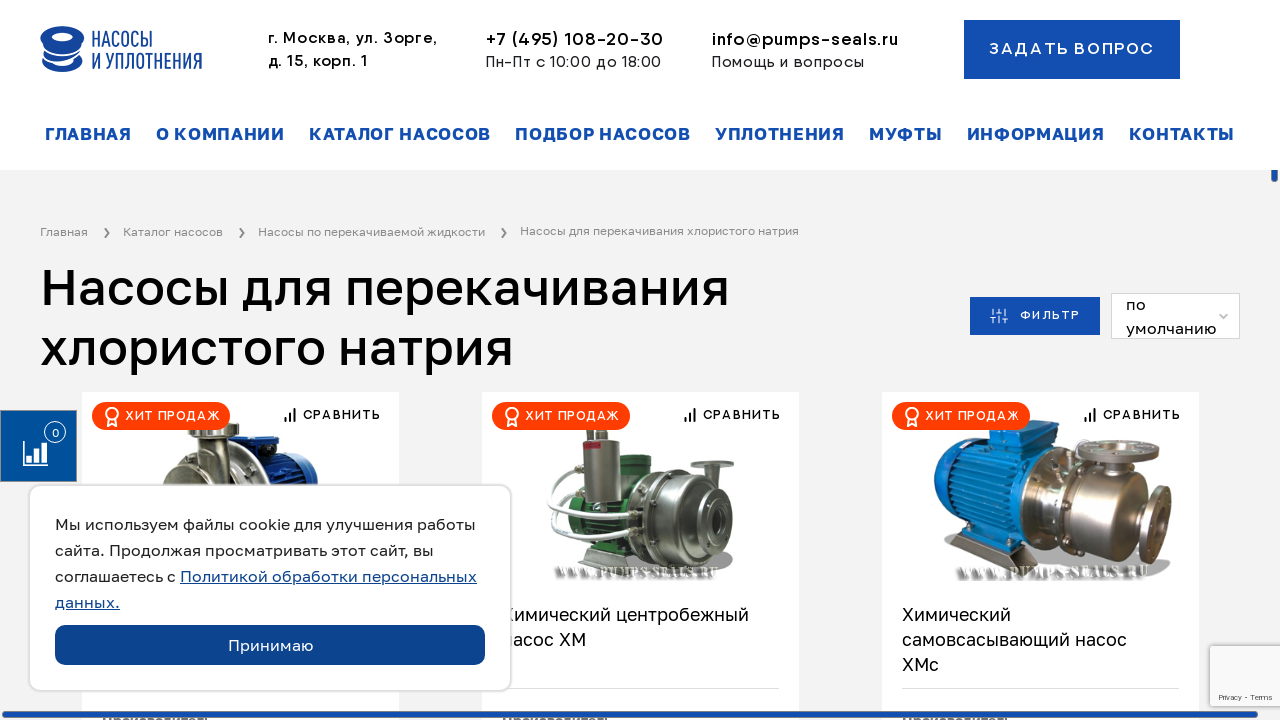

--- FILE ---
content_type: text/html; charset=UTF-8
request_url: https://pumps-seals.ru/catalog/nasosy-po-perekachivaemoy-zhidkosti/khloristogo-natriya/
body_size: 32485
content:
<!doctype html>
<html lang="ru">
<head>
		
    <title>Купить насос для перекачки жидкости — хлористого натрия  | Насосы и Уплотнения</title>
	<meta http-equiv="Content-Type" content="text/html; charset=UTF-8" />
<meta name="description" content="Продажа насосов для перекачки жидкости — хлористого натрия по приемлемым ценам с доставкой от компании «Насосы и Уплотнения»" />
<script data-skip-moving="true">(function(w, d, n) {var cl = "bx-core";var ht = d.documentElement;var htc = ht ? ht.className : undefined;if (htc === undefined || htc.indexOf(cl) !== -1){return;}var ua = n.userAgent;if (/(iPad;)|(iPhone;)/i.test(ua)){cl += " bx-ios";}else if (/Windows/i.test(ua)){cl += ' bx-win';}else if (/Macintosh/i.test(ua)){cl += " bx-mac";}else if (/Linux/i.test(ua) && !/Android/i.test(ua)){cl += " bx-linux";}else if (/Android/i.test(ua)){cl += " bx-android";}cl += (/(ipad|iphone|android|mobile|touch)/i.test(ua) ? " bx-touch" : " bx-no-touch");cl += w.devicePixelRatio && w.devicePixelRatio >= 2? " bx-retina": " bx-no-retina";if (/AppleWebKit/.test(ua)){cl += " bx-chrome";}else if (/Opera/.test(ua)){cl += " bx-opera";}else if (/Firefox/.test(ua)){cl += " bx-firefox";}ht.className = htc ? htc + " " + cl : cl;})(window, document, navigator);</script>


<link href="/bitrix/js/ui/design-tokens/dist/ui.design-tokens.min.css?174720911223463" type="text/css"  rel="stylesheet" />
<link href="/bitrix/js/ui/fonts/opensans/ui.font.opensans.min.css?17472091102320" type="text/css"  rel="stylesheet" />
<link href="/bitrix/js/main/popup/dist/main.popup.bundle.min.css?174720910726589" type="text/css"  rel="stylesheet" />
<link href="/bitrix/css/main/themes/blue/style.min.css?1747209139331" type="text/css"  rel="stylesheet" />
<link href="/bitrix/cache/css/s1/pumpseals/page_384da8ce6cedde3051c32dbf21d21374/page_384da8ce6cedde3051c32dbf21d21374_v1.css?176899541150996" type="text/css"  rel="stylesheet" />
<link href="/bitrix/cache/css/s1/pumpseals/template_a3fec7ac85699d5c384dcea2dbbc67c1/template_a3fec7ac85699d5c384dcea2dbbc67c1_v1.css?17689954038130" type="text/css"  data-template-style="true" rel="stylesheet" />




<script type="extension/settings" data-extension="currency.currency-core">{"region":"ru"}</script>



<meta charset="UTF-8">
<meta http-equiv="X-UA-Compatible" content="IE=edge">
<meta name="viewport" content="width=device-width, initial-scale=1.0">
<link rel="stylesheet" href="https://cdn.jsdelivr.net/gh/fancyapps/fancybox@3.5.7/dist/jquery.fancybox.min.css" />
<link rel="stylesheet" href="https://unpkg.com/swiper/swiper-bundle.min.css">
<link rel="stylesheet" type="text/css" media="screen" href="/local/templates/pumpseals/fonts/fonts.css" />
<link rel="stylesheet" type="text/css" media="screen" href="/local/templates/pumpseals/css/normalize.css" />
<link rel="stylesheet" type="text/css" media="screen" href="/local/templates/pumpseals/css/style.css?171020231754" />
<link rel="stylesheet" type="text/css" media="screen" href="/local/templates/pumpseals/css/responsive.css" />
<link rel="stylesheet" type="text/css" media="screen" href="/local/templates/pumpseals/css/scrollbar.css" />
<link rel="stylesheet" type="text/css" media="screen" href="/local/templates/pumpseals/assets/fontawesome/css/all.min.css" />
<link rel="stylesheet" type="text/css" media="screen" href="/local/templates/pumpseals/css/custom.css" />
<link rel="shortcut icon" type="image/x-icon" href="/local/templates/pumpseals/images/favicon.svg">
<link href="https://pumps-seals.ru/catalog/nasosy-po-perekachivaemoy-zhidkosti/khloristogo-natriya/" rel="canonical" />
<!-- dev2fun module opengraph -->
<meta property="og:title" content="Хлористого натрия"/>
<meta property="og:description" content="Продажа насосов для перекачки жидкости &mdash; хлористого натрия по приемлемым ценам с доставкой от компании &laquo;Насосы и Уплотнения&raquo;"/>
<meta property="og:url" content="https://pumps-seals.ru/catalog/nasosy-po-perekachivaemoy-zhidkosti/khloristogo-natriya/"/>
<meta property="og:type" content="website"/>
<meta property="og:image" content="https://pumps-seals.ru/upload/dev2fun_opengraph/f0a/wl2s7ocgxo7prtxz4zvhexpb9zz0v3s6.png"/>
<meta property="og:image:type" content="image/png"/>
<meta property="og:image:width" content="1011"/>
<meta property="og:image:height" content="1098"/>
<!-- /dev2fun module opengraph -->



</head>
<body>
	<div id="panel">
			</div>
	<div class="cookie-block" id="cookieBlock">
        <div class="cookie-body">Мы используем файлы cookie для улучшения работы сайта. Продолжая просматривать этот сайт, вы соглашаетесь с <a href="/privacy/" target="_blank">Политикой обработки персональных данных.</a></div>
        <div class="cookie-botton" id="acceptCookies">Принимаю</div>
    </div>

	<div class="all scrollbar-dynamic">
		<div class="overlay" id="overlay"></div>

		<div id="success_form" class="pop">
	<div class="result">
		<div class="title">
			<span data-successTarget="title"></span>
		</div>
		<div class="message">
			<span data-successTarget="message"></span>
		</div>
	</div>
</div>
		<div class="popup" id="callback">
    <p class="popup__title">Задать вопрос</p>
    <p class="popup__subTitle">Заполните форму и мы свяжемся с вами в ближайшее время</p>
    <form action="/ajax/formController.php" method="POST" class="callBackForm ajaxForm" id="callbackForm">
        <input type="hidden" name="link" value="/catalog/nasosy-po-perekachivaemoy-zhidkosti/khloristogo-natriya/">
        <input type="hidden" name="typeform" value="Задать вопрос">
        <div class="form__row">
            <input type="text" name="name" class="form__input" value="" required placeholder="Ваше имя">
        </div>
        <div class="form__row">
            <input type="tel" name="phone" class="form__input" value="" required placeholder="+7 (___) ___-__-__">
        </div>
        <div class="form__row">
            <textarea name="message" class="form__input" value="" required placeholder="Комментарий"></textarea>
        </div>
        <div class="form__row">
            <label class="submit-sogl">
                <input type="checkbox" name="agreement" value="Y" required>
                Отправляя форму, вы соглашаетесь с условиями <a href="/privacy/" target="_blank">политики конфиденциальности</a>.
            </label>
        </div>
        <input type="hidden" name="recaptchaResponse" id="recaptchaResponse_callbackForm">
        <div class="form__row">
            <div class="form__col">
                <input type="submit" class="btn btn--style2 form__submit" value="Отправить">
            </div>
        </div>
    </form>
</div>

		<div class="popup" id="order">
	<p class="popup__title">Оставить заявку</p>
	<p class="popup__subTitle">Заполните форму и мы свяжемся с вами
		в ближайшее время</p>
	<form action="/ajax/formController.php" method="POST" class="callBackForm ajaxForm" id="orderForm">
	    <input type="hidden" name="elementId" value="">
	    <input type="hidden" name="link" value="">
	    <input type="hidden" name="elementname" value="">
	    <input type="hidden" name="elementOptions" value="">
	    <input type="hidden" name="typeform" value="Новый заказ">
		<div class="form__row">
			<input type="text" name="name" class="form__input" value="" required placeholder="Ваше имя">
		</div>
		<div class="form__row">
			<input type="tel" name="phone" class="form__input" value="" required placeholder="+7 (___) ___-__-__">
		</div>
		<div class="form__row">
			<input type="text" name="email" class="form__input" value="" required placeholder="Электронная почта">
		</div>
		<div class="form__row">
			<textarea name="message" class="form__input" value="" required placeholder="Комментарий"></textarea>
		</div>
		<div class="form__row">
			<label class="submit-sogl">
				<input type="checkbox" name="agreement" value="Y" required>
				Отправляя форму, вы соглашаетесь с условиями <a href="/privacy/" target="_blank">политики конфиденциальности</a>.
			</label>
		</div>
		<input type="hidden" name="recaptchaResponse" id="recaptchaResponse_orderForm">
		<div class="form__row">
			<div class="form__col">
				<input type="submit" class="btn btn--style2 form__submit" value="Отправить">
			</div>
		</div>
	</form>
</div>

		<a href="/catalog/compare/" id="counter-compare" class="btn-fixed" data-modal="modal-compare">
   <span>0</span>
   <svg class="svg chart" xmlns="http://www.w3.org/2000/svg" xmlns:xlink="http://www.w3.org/1999/xlink" viewBox="0 0 512 512" xml:space="preserve">
      <g>
         <g>
            <rect y="478.609" width="512" height="33.391"></rect>
         </g>
      </g>
      <g>
         <g>
            <rect width="33.391" height="512"></rect>
         </g>
      </g>
      <g>
         <g>
            <polygon points="489.737,33.391 489.737,33.39 378.435,33.39 378.435,66.781 378.436,66.781 378.436,411.826 378.435,411.826     378.435,445.217 378.436,445.217 411.827,445.217 456.348,445.217 489.739,445.217 489.739,33.391   "></polygon>
         </g>
      </g>
      <g>
         <g>
            <polygon points="333.911,155.827 333.911,155.826 222.609,155.826 222.609,189.217 222.61,189.217 222.61,411.826     222.609,411.826 222.609,445.217 222.61,445.217 256.001,445.217 300.522,445.217 333.913,445.217 333.913,155.827   "></polygon>
         </g>
      </g>
      <g>
         <g>
            <polygon points="178.085,300.523 178.085,300.522 66.783,300.522 66.783,333.913 66.784,333.913 66.784,411.826 66.783,411.826     66.783,445.217 66.784,445.217 100.175,445.217 144.696,445.217 178.087,445.217 178.087,300.523   "></polygon>
         </g>
      </g>
   </svg>
</a>

		<div class="header header--full ">
			<div class="header__top">
				<div class="container">
					<div class="logo header__logo">
						<a href="/"><img src="/upload/uf/cf7/vqaxvffl3rriwlg73oq7e1fv6wx0fs4f.png" alt="Насосы и уплотнения"></a>
					</div>
					<div class="header__info info">
						<div class="info__item">
							<p class="addres">
								<b><span style="font-size: 12pt;">г. Москва, ул. Зорге,</span></b><br>
<span style="font-size: 12pt;"> </span><b><span style="font-size: 12pt;">
д. 15, корп. 1</span></b><br>							</p>
						</div>
						<div class="info__item">
							<a href="tel:+74951082030" class="phone" onclick="ym(6393667,'reachGoal','CLICK_PHONE'); return true;"><span>+7 (495) 108-20-30</span></a><br>
<div>
	Пн-Пт с 10:00 до 18:00
</div>
						</div>
						<div class="info__item">
							<a href="mailto:info@pumps-seals.ru" class="mail" onclick="ym(6393667,'reachGoal','CLICK_EMAIL'); return true;">
	<span>info@pumps-seals.ru</span>
</a>
<p class="subText">
	Помощь и вопросы
</p>						</div>
						<div class="btn btn--style1 btn--callback btn--mob" data-btn="callback" data-type="callback" onclick="ym(6393667,'reachGoal','question_header')">
						Задать вопрос						</div>
					</div>
										<div class="header__btnBorder">
						<div class="btn btn--style1 btn--callback" data-type="callback" data-link="/catalog/nasosy-po-perekachivaemoy-zhidkosti/khloristogo-natriya/" data-btn="callback" onclick="ym(6393667,'reachGoal','question_header')">
						Задать вопрос						</div>
						<div class="btn btn--ico btn--search">
						Поиск						</div>
					</div>
					<div class="humburger">
						<div class="humburger__item"></div>
						<div class="humburger__item"></div>
						<div class="humburger__item"></div>
					</div>
				</div>
			</div>
			<div class="header__bottom">
				<div class="container">
					<nav class="menu__border">
						

<ul class="menu header__menu">

		<li class="menu__item"><a href="/" class="menu__link ">Главная</a></li>
			<li class="menu__item has_submenu"><a href="/about/" class="menu__link ">О компании</a><ul class="header__submenu">
				<li class="menu__item"><a href="/about/" class="menu__link ">О нас</a></li>
			<li class="menu__item"><a href="/about/contacts/" class="menu__link ">Контакты</a></li>
			<li class="menu__item"><a href="/about/delivery/" class="menu__link ">Доставка</a></li>
			<li class="menu__item"><a href="/about/reference/" class="menu__link ">Референс-лист</a></li>
			<li class="menu__item"><a href="/about/konsultatsii/" class="menu__link ">Консультации</a></li>
			<li class="menu__item"><a href="/about/obsledovanie/" class="menu__link ">Обследование</a></li>
			<li class="menu__item"><a href="/about/proektirovanie/" class="menu__link ">Проектирование</a></li>
			<li class="menu__item"><a href="/about/postavka/" class="menu__link ">Поставка</a></li>
			<li class="menu__item"><a href="/about/servis/" class="menu__link ">Сервис и ремонт</a></li>
			<li class="menu__item"><a href="/about/vakansii/" class="menu__link ">Вакансии</a></li>
			<li class="menu__item"><a href="/about/dileram/" class="menu__link ">Дилерам</a></li>
			</ul>
				<li class="menu__item has_submenu"><a href="/catalog/" class="menu__link ">Каталог насосов</a><ul class="header__submenu">
				<li class="menu__item has_submenu"><a href="javascript:void(0);" class="menu__link ">Насосы по производителю</a><ul class="header__submenu">
				<li class="menu__item"><a href="/catalog/nasosy-po-proizvoditelyu/calpeda-italiya/" class="menu__link ">Calpeda (Италия)</a></li>
			<li class="menu__item"><a href="/catalog/nasosy-po-proizvoditelyu/ebara-italiya/" class="menu__link ">Ebara (Италия)</a></li>
			<li class="menu__item"><a href="/catalog/nasosy-po-proizvoditelyu/graco-husky-ssha/" class="menu__link ">Graco Husky (США)</a></li>
			<li class="menu__item"><a href="/catalog/nasosy-po-proizvoditelyu/nasosy-kometta/" class="menu__link ">Кометта</a></li>
			<li class="menu__item"><a href="/catalog/nasosy-po-proizvoditelyu/nasosy-i-uplotneniya-rossiya/" class="menu__link ">Насосы и уплотнения (Россия)</a></li>
			</ul>
				<li class="menu__item has_submenu"><a href="javascript:void(0);" class="menu__link ">Насосы по конструкции</a><ul class="header__submenu">
				<li class="menu__item"><a href="/catalog/nasosy-po-konstruktsii/vikhrevye-nasosy/" class="menu__link ">Вихревые насосы</a></li>
			<li class="menu__item"><a href="/catalog/nasosy-po-konstruktsii/drenazhnye-nasosy/" class="menu__link ">Дренажные насосы</a></li>
			<li class="menu__item"><a href="/catalog/nasosy-po-konstruktsii/laminarnye-nasosy/" class="menu__link ">Ламинарные насосы</a></li>
			<li class="menu__item"><a href="/catalog/nasosy-po-konstruktsii/nasosy-dlya-vakuum-vyparnykh-ustanovok/" class="menu__link ">Насосы для вакуум-выпарных установок</a></li>
			<li class="menu__item"><a href="/catalog/nasosy-po-konstruktsii/obemnye-nasosy/" class="menu__link ">Объемные насосы</a></li>
			<li class="menu__item"><a href="/catalog/nasosy-po-konstruktsii/pnevmoprivodnye-membrannye-nasosy/" class="menu__link ">Пневмоприводные мембранные насосы</a></li>
			<li class="menu__item"><a href="/catalog/nasosy-po-konstruktsii/skvazhinnye-nasosy/" class="menu__link ">Скважинные насосы</a></li>
			<li class="menu__item"><a href="/catalog/nasosy-po-konstruktsii/tsentrobezhnye-konsolnye-nasosy/" class="menu__link ">Центробежные консольные насосы</a></li>
			<li class="menu__item"><a href="/catalog/nasosy-po-konstruktsii/tsirkulyatsionnye-in-layn-nasosy/" class="menu__link ">Циркуляционные &quot;ин-лайн&quot; насосы</a></li>
			</ul>
				<li class="menu__item has_submenu"><a href="javascript:void(0);" class="menu__link ">Насосы по отраслям</a><ul class="header__submenu">
				<li class="menu__item"><a href="/catalog/nasosy-po-otraslyam/pishchevaya-promyshlennost/" class="menu__link ">Насосы для пищевой промышленности</a></li>
			<li class="menu__item"><a href="/catalog/nasosy-po-otraslyam/khimicheskaya-promyshlennost/" class="menu__link ">Насосы для химической промышленности</a></li>
			<li class="menu__item"><a href="/catalog/nasosy-po-otraslyam/sistemy-obespecheniya-zhiznedeyatelnosti/" class="menu__link ">Насосы для систем обеспечения жизнедеятельности (водоснабжение/канализация)</a></li>
			<li class="menu__item"><a href="/catalog/nasosy-po-otraslyam/neftyanaya-promyshlennost/" class="menu__link ">Насосы для нефтяной промышленности</a></li>
			</ul>
				<li class="menu__item has_submenu"><a href="javascript:void(0);" class="menu__link ">Насосы по перекачиваемой жидкости</a><ul class="header__submenu">
				<li class="menu__item"><a href="/catalog/nasosy-po-perekachivaemoy-zhidkosti/avtoshampunya/" class="menu__link ">Автошампунь</a></li>
			<li class="menu__item"><a href="/catalog/nasosy-po-perekachivaemoy-zhidkosti/ammiachnaya-selitra/" class="menu__link ">Аммиачная селитра</a></li>
			<li class="menu__item"><a href="/catalog/nasosy-po-perekachivaemoy-zhidkosti/antifriza/" class="menu__link ">Антифриз</a></li>
			<li class="menu__item"><a href="/catalog/nasosy-po-perekachivaemoy-zhidkosti/atseton/" class="menu__link ">Ацетон</a></li>
			<li class="menu__item"><a href="/catalog/nasosy-po-perekachivaemoy-zhidkosti/balzama/" class="menu__link ">Бальзам</a></li>
			<li class="menu__item"><a href="/catalog/nasosy-po-perekachivaemoy-zhidkosti/barda/" class="menu__link ">Барда</a></li>
			<li class="menu__item"><a href="/catalog/nasosy-po-perekachivaemoy-zhidkosti/bezalkogolnye-napitki/" class="menu__link ">Безалкогольные напитки</a></li>
			<li class="menu__item"><a href="/catalog/nasosy-po-perekachivaemoy-zhidkosti/benzina/" class="menu__link ">Бензин</a></li>
			<li class="menu__item"><a href="/catalog/nasosy-po-perekachivaemoy-zhidkosti/biomassa/" class="menu__link ">Биомасса</a></li>
			<li class="menu__item"><a href="/catalog/nasosy-po-perekachivaemoy-zhidkosti/bitum/" class="menu__link ">Битум</a></li>
			<li class="menu__item"><a href="/catalog/nasosy-po-perekachivaemoy-zhidkosti/bishofit/" class="menu__link ">Бишофит</a></li>
			<li class="menu__item"><a href="/catalog/nasosy-po-perekachivaemoy-zhidkosti/brazhka/" class="menu__link ">Бражка</a></li>
			<li class="menu__item"><a href="/catalog/nasosy-po-perekachivaemoy-zhidkosti/bulon/" class="menu__link ">Бульон</a></li>
			<li class="menu__item"><a href="/catalog/nasosy-po-perekachivaemoy-zhidkosti/bumazhnoy-massy/" class="menu__link ">Бумажная масса</a></li>
			<li class="menu__item"><a href="/catalog/nasosy-po-perekachivaemoy-zhidkosti/butanol/" class="menu__link ">Бутанол</a></li>
			<li class="menu__item"><a href="/catalog/nasosy-po-perekachivaemoy-zhidkosti/vakuumnogo-masla/" class="menu__link ">Вакуумное масло</a></li>
			<li class="menu__item"><a href="/catalog/nasosy-po-perekachivaemoy-zhidkosti/varenya/" class="menu__link ">Варенье</a></li>
			<li class="menu__item"><a href="/catalog/nasosy-po-perekachivaemoy-zhidkosti/veretennogo-masla/" class="menu__link ">Веретенное масло</a></li>
			<li class="menu__item"><a href="/catalog/nasosy-po-perekachivaemoy-zhidkosti/vino/" class="menu__link ">Вино</a></li>
			<li class="menu__item"><a href="/catalog/nasosy-po-perekachivaemoy-zhidkosti/vinomaterialov/" class="menu__link ">Виноматериалы</a></li>
			<li class="menu__item"><a href="/catalog/nasosy-po-perekachivaemoy-zhidkosti/voda/" class="menu__link ">Вода</a></li>
			<li class="menu__item"><a href="/catalog/nasosy-po-perekachivaemoy-zhidkosti/voda-morskaya/" class="menu__link ">Вода морская</a></li>
			<li class="menu__item"><a href="/catalog/nasosy-po-perekachivaemoy-zhidkosti/voda-s-vklyucheniyami/" class="menu__link ">Вода с включениями</a></li>
			<li class="menu__item"><a href="/catalog/nasosy-po-perekachivaemoy-zhidkosti/vodki/" class="menu__link ">Водка</a></li>
			<li class="menu__item"><a href="/catalog/nasosy-po-perekachivaemoy-zhidkosti/gazovyy-kondensat/" class="menu__link ">Газовый конденсат</a></li>
			<li class="menu__item"><a href="/catalog/nasosy-po-perekachivaemoy-zhidkosti/gazoyl/" class="menu__link ">Газойль</a></li>
			<li class="menu__item"><a href="/catalog/nasosy-po-perekachivaemoy-zhidkosti/geksan/" class="menu__link ">Гексан</a></li>
			<li class="menu__item"><a href="/catalog/nasosy-po-perekachivaemoy-zhidkosti/gelya/" class="menu__link ">Гель</a></li>
			<li class="menu__item"><a href="/catalog/nasosy-po-perekachivaemoy-zhidkosti/gidravlicheskogo-masla/" class="menu__link ">Гидравлическое масло</a></li>
			<li class="menu__item"><a href="/catalog/nasosy-po-perekachivaemoy-zhidkosti/gidroksid-natriya/" class="menu__link ">Гидроксид натрия</a></li>
			<li class="menu__item"><a href="/catalog/nasosy-po-perekachivaemoy-zhidkosti/gidrookis/" class="menu__link ">Гидроокись</a></li>
			<li class="menu__item"><a href="/catalog/nasosy-po-perekachivaemoy-zhidkosti/gidrookis-natriya/" class="menu__link ">Гидроокись натрия</a></li>
			<li class="menu__item"><a href="/catalog/nasosy-po-perekachivaemoy-zhidkosti/gipokhlorit/" class="menu__link ">Гипохлорит</a></li>
			<li class="menu__item"><a href="/catalog/nasosy-po-perekachivaemoy-zhidkosti/gipokhlorit-natriya/" class="menu__link ">Гипохлорит натрия</a></li>
			<li class="menu__item"><a href="/catalog/nasosy-po-perekachivaemoy-zhidkosti/glazuri/" class="menu__link ">Глазурь</a></li>
			<li class="menu__item"><a href="/catalog/nasosy-po-perekachivaemoy-zhidkosti/glikol/" class="menu__link ">Гликоль</a></li>
			<li class="menu__item"><a href="/catalog/nasosy-po-perekachivaemoy-zhidkosti/glitserin/" class="menu__link ">Глицерин</a></li>
			<li class="menu__item"><a href="/catalog/nasosy-po-perekachivaemoy-zhidkosti/gorchitsy/" class="menu__link ">Горчица</a></li>
			<li class="menu__item"><a href="/catalog/nasosy-po-perekachivaemoy-zhidkosti/gruntovka/" class="menu__link ">Грунтовка</a></li>
			<li class="menu__item"><a href="/catalog/nasosy-po-perekachivaemoy-zhidkosti/dezinfitsiruyushchiy-rastvor/" class="menu__link ">Дезинфицирующий раствор</a></li>
			<li class="menu__item"><a href="/catalog/nasosy-po-perekachivaemoy-zhidkosti/dezrastvora/" class="menu__link ">Дезраствор</a></li>
			<li class="menu__item"><a href="/catalog/nasosy-po-perekachivaemoy-zhidkosti/dzhema/" class="menu__link ">Джем</a></li>
			<li class="menu__item"><a href="/catalog/nasosy-po-perekachivaemoy-zhidkosti/dizelnogo-topliva/" class="menu__link ">Дизельное топливо</a></li>
			<li class="menu__item"><a href="/catalog/nasosy-po-perekachivaemoy-zhidkosti/dioktilftalat/" class="menu__link ">Диоктилфталат</a></li>
			<li class="menu__item"><a href="/catalog/nasosy-po-perekachivaemoy-zhidkosti/dietanolamin/" class="menu__link ">Диэтаноламин</a></li>
			<li class="menu__item"><a href="/catalog/nasosy-po-perekachivaemoy-zhidkosti/drozhzhi/" class="menu__link ">Дрожжи</a></li>
			<li class="menu__item"><a href="/catalog/nasosy-po-perekachivaemoy-zhidkosti/edkiy-natr/" class="menu__link ">Едкий натр</a></li>
			<li class="menu__item"><a href="/catalog/nasosy-po-perekachivaemoy-zhidkosti/zhele/" class="menu__link ">Желе</a></li>
			<li class="menu__item"><a href="/catalog/nasosy-po-perekachivaemoy-zhidkosti/zhidkogo-myla/" class="menu__link ">Жидкое мыло</a></li>
			<li class="menu__item"><a href="/catalog/nasosy-po-perekachivaemoy-zhidkosti/zhidkoe-steklo/" class="menu__link ">Жидкое стекло</a></li>
			<li class="menu__item"><a href="/catalog/nasosy-po-perekachivaemoy-zhidkosti/zhir-rastitelnyy/" class="menu__link ">Жир растительный</a></li>
			<li class="menu__item"><a href="/catalog/nasosy-po-perekachivaemoy-zhidkosti/zhirnye-kisloty/" class="menu__link ">Жирные кислоты</a></li>
			<li class="menu__item"><a href="/catalog/nasosy-po-perekachivaemoy-zhidkosti/zakvaska/" class="menu__link ">Закваска</a></li>
			<li class="menu__item"><a href="/catalog/nasosy-po-perekachivaemoy-zhidkosti/zatora-pivnogo/" class="menu__link ">Затор пивной</a></li>
			<li class="menu__item"><a href="/catalog/nasosy-po-perekachivaemoy-zhidkosti/izopropilovogo-spirta/" class="menu__link ">Изопропиловый спирт</a></li>
			<li class="menu__item"><a href="/catalog/nasosy-po-perekachivaemoy-zhidkosti/ingibitor-korrozii/" class="menu__link ">Ингибитор коррозии</a></li>
			<li class="menu__item"><a href="/catalog/nasosy-po-perekachivaemoy-zhidkosti/industrialnogo-masla/" class="menu__link ">Индустриальное масло</a></li>
			<li class="menu__item"><a href="/catalog/nasosy-po-perekachivaemoy-zhidkosti/yogurta/" class="menu__link ">Йогурт</a></li>
			<li class="menu__item"><a href="/catalog/nasosy-po-perekachivaemoy-zhidkosti/karameli/" class="menu__link ">Карамель</a></li>
			<li class="menu__item"><a href="/catalog/nasosy-po-perekachivaemoy-zhidkosti/kataforez/" class="menu__link ">Катафорез</a></li>
			<li class="menu__item"><a href="/catalog/nasosy-po-perekachivaemoy-zhidkosti/kaustik/" class="menu__link ">Каустик</a></li>
			<li class="menu__item"><a href="/catalog/nasosy-po-perekachivaemoy-zhidkosti/kausticheskaya-soda/" class="menu__link ">Каустическая сода</a></li>
			<li class="menu__item"><a href="/catalog/nasosy-po-perekachivaemoy-zhidkosti/kvasa/" class="menu__link ">Квас</a></li>
			<li class="menu__item"><a href="/catalog/nasosy-po-perekachivaemoy-zhidkosti/kerosina/" class="menu__link ">Керосин</a></li>
			<li class="menu__item"><a href="/catalog/nasosy-po-perekachivaemoy-zhidkosti/ketchupa/" class="menu__link ">Кетчуп</a></li>
			<li class="menu__item"><a href="/catalog/nasosy-po-perekachivaemoy-zhidkosti/kefira/" class="menu__link ">Кефир</a></li>
			<li class="menu__item"><a href="/catalog/nasosy-po-perekachivaemoy-zhidkosti/kiselya/" class="menu__link ">Кисель</a></li>
			<li class="menu__item"><a href="/catalog/nasosy-po-perekachivaemoy-zhidkosti/kislota-azotnaya/" class="menu__link ">Кислота азотная</a></li>
			<li class="menu__item"><a href="/catalog/nasosy-po-perekachivaemoy-zhidkosti/kislota-akrilovaya/" class="menu__link ">Кислота акриловая</a></li>
			<li class="menu__item"><a href="/catalog/nasosy-po-perekachivaemoy-zhidkosti/kislota-limonnaya/" class="menu__link ">Кислота лимонная</a></li>
			<li class="menu__item"><a href="/catalog/nasosy-po-perekachivaemoy-zhidkosti/kislota-muravinaya/" class="menu__link ">Кислота муравьиная</a></li>
			<li class="menu__item"><a href="/catalog/nasosy-po-perekachivaemoy-zhidkosti/kislota-ortofosfornaya/" class="menu__link ">Кислота ортофосфорная</a></li>
			<li class="menu__item"><a href="/catalog/nasosy-po-perekachivaemoy-zhidkosti/kislota-sernaya/" class="menu__link ">Кислота серная</a></li>
			<li class="menu__item"><a href="/catalog/nasosy-po-perekachivaemoy-zhidkosti/kislota-solyanaya/" class="menu__link ">Кислота соляная</a></li>
			<li class="menu__item"><a href="/catalog/nasosy-po-perekachivaemoy-zhidkosti/kislota-sulfaminovaya/" class="menu__link ">Кислота сульфаминовая</a></li>
			<li class="menu__item"><a href="/catalog/nasosy-po-perekachivaemoy-zhidkosti/kislota-uksusnaya/" class="menu__link ">Кислота уксусная</a></li>
			<li class="menu__item"><a href="/catalog/nasosy-po-perekachivaemoy-zhidkosti/kislota-fosfornaya/" class="menu__link ">Кислота фосфорная</a></li>
			<li class="menu__item"><a href="/catalog/nasosy-po-perekachivaemoy-zhidkosti/kislota-shchavelevaya/" class="menu__link ">Кислота щавелевая</a></li>
			<li class="menu__item"><a href="/catalog/nasosy-po-perekachivaemoy-zhidkosti/kks/" class="menu__link ">Ккс</a></li>
			<li class="menu__item"><a href="/catalog/nasosy-po-perekachivaemoy-zhidkosti/kleya/" class="menu__link ">Клей</a></li>
			<li class="menu__item"><a href="/catalog/nasosy-po-perekachivaemoy-zhidkosti/koagulyant/" class="menu__link ">Коагулянт</a></li>
			<li class="menu__item"><a href="/catalog/nasosy-po-perekachivaemoy-zhidkosti/kokosovogo-masla/" class="menu__link ">Кокосовое масло</a></li>
			<li class="menu__item"><a href="/catalog/nasosy-po-perekachivaemoy-zhidkosti/koler/" class="menu__link ">Колер</a></li>
			<li class="menu__item"><a href="/catalog/nasosy-po-perekachivaemoy-zhidkosti/kombikorm/" class="menu__link ">Комбикорм</a></li>
			<li class="menu__item"><a href="/catalog/nasosy-po-perekachivaemoy-zhidkosti/kondensat/" class="menu__link ">Конденсат</a></li>
			<li class="menu__item"><a href="/catalog/nasosy-po-perekachivaemoy-zhidkosti/kontsentrat-kvasnogo-susla-kks/" class="menu__link ">Концентрат квасного сусла ККС</a></li>
			<li class="menu__item"><a href="/catalog/nasosy-po-perekachivaemoy-zhidkosti/kraska/" class="menu__link ">Краска</a></li>
			<li class="menu__item"><a href="/catalog/nasosy-po-perekachivaemoy-zhidkosti/krema/" class="menu__link ">Крем</a></li>
			<li class="menu__item"><a href="/catalog/nasosy-po-perekachivaemoy-zhidkosti/krov/" class="menu__link ">Кровь</a></li>
			<li class="menu__item"><a href="/catalog/nasosy-po-perekachivaemoy-zhidkosti/ksilol/" class="menu__link ">Ксилол</a></li>
			<li class="menu__item"><a href="/catalog/nasosy-po-perekachivaemoy-zhidkosti/kulturalnaya-zhidkost/" class="menu__link ">Культуральная жидкость</a></li>
			<li class="menu__item"><a href="/catalog/nasosy-po-perekachivaemoy-zhidkosti/lateksa/" class="menu__link ">Латекс</a></li>
			<li class="menu__item"><a href="/catalog/nasosy-po-perekachivaemoy-zhidkosti/likera/" class="menu__link ">Ликер</a></li>
			<li class="menu__item"><a href="/catalog/nasosy-po-perekachivaemoy-zhidkosti/litol/" class="menu__link ">Литол</a></li>
			<li class="menu__item"><a href="/catalog/nasosy-po-perekachivaemoy-zhidkosti/mazut/" class="menu__link ">Мазут</a></li>
			<li class="menu__item"><a href="/catalog/nasosy-po-perekachivaemoy-zhidkosti/mayonez/" class="menu__link ">Майонез</a></li>
			<li class="menu__item"><a href="/catalog/nasosy-po-perekachivaemoy-zhidkosti/margarina/" class="menu__link ">Маргарин</a></li>
			<li class="menu__item"><a href="/catalog/nasosy-po-perekachivaemoy-zhidkosti/marinad/" class="menu__link ">Маринад</a></li>
			<li class="menu__item"><a href="/catalog/nasosy-po-perekachivaemoy-zhidkosti/maslo-vakuumnoe/" class="menu__link ">Масло вакуумное</a></li>
			<li class="menu__item"><a href="/catalog/nasosy-po-perekachivaemoy-zhidkosti/maslo-veretennoe/" class="menu__link ">Масло веретенное</a></li>
			<li class="menu__item"><a href="/catalog/nasosy-po-perekachivaemoy-zhidkosti/maslo-gidravlicheskoe/" class="menu__link ">Масло гидравлическое</a></li>
			<li class="menu__item"><a href="/catalog/nasosy-po-perekachivaemoy-zhidkosti/maslo-industrialnoe/" class="menu__link ">Масло индустриальное</a></li>
			<li class="menu__item"><a href="/catalog/nasosy-po-perekachivaemoy-zhidkosti/maslo-kokosovoe/" class="menu__link ">Масло кокосовое</a></li>
			<li class="menu__item"><a href="/catalog/nasosy-po-perekachivaemoy-zhidkosti/maslo-mashinnoe/" class="menu__link ">Масло машинное</a></li>
			<li class="menu__item"><a href="/catalog/nasosy-po-perekachivaemoy-zhidkosti/maslo-motornoe/" class="menu__link ">Масло моторное</a></li>
			<li class="menu__item"><a href="/catalog/nasosy-po-perekachivaemoy-zhidkosti/maslo-neftyanoe/" class="menu__link ">Масло нефтяное</a></li>
			<li class="menu__item"><a href="/catalog/nasosy-po-perekachivaemoy-zhidkosti/maslo-olivkovoe/" class="menu__link ">Масло оливковое</a></li>
			<li class="menu__item"><a href="/catalog/nasosy-po-perekachivaemoy-zhidkosti/maslo-rapsovoe/" class="menu__link ">Масло рапсовое</a></li>
			<li class="menu__item"><a href="/catalog/nasosy-po-perekachivaemoy-zhidkosti/maslo-rastitelnoe/" class="menu__link ">Масло растительное</a></li>
			<li class="menu__item"><a href="/catalog/nasosy-po-perekachivaemoy-zhidkosti/maslo-sivushnoe/" class="menu__link ">Масло сивушное</a></li>
			<li class="menu__item"><a href="/catalog/nasosy-po-perekachivaemoy-zhidkosti/maslo-silikonovoe/" class="menu__link ">Масло силиконовое</a></li>
			<li class="menu__item"><a href="/catalog/nasosy-po-perekachivaemoy-zhidkosti/maslo-soevoe/" class="menu__link ">Масло соевое</a></li>
			<li class="menu__item"><a href="/catalog/nasosy-po-perekachivaemoy-zhidkosti/maslo-tekhnicheskoe/" class="menu__link ">Масло техническое</a></li>
			<li class="menu__item"><a href="/catalog/nasosy-po-perekachivaemoy-zhidkosti/maslo-transmissionnoe/" class="menu__link ">Масло трансмиссионное</a></li>
			<li class="menu__item"><a href="/catalog/nasosy-po-perekachivaemoy-zhidkosti/maslo-transformatornoe/" class="menu__link ">Масло трансформаторное</a></li>
			<li class="menu__item"><a href="/catalog/nasosy-po-perekachivaemoy-zhidkosti/maslo-turbinnoe/" class="menu__link ">Масло турбинное</a></li>
			<li class="menu__item"><a href="/catalog/nasosy-po-perekachivaemoy-zhidkosti/maslo-frityurnoe/" class="menu__link ">Масло фритюрное</a></li>
			<li class="menu__item"><a href="/catalog/nasosy-po-perekachivaemoy-zhidkosti/mashinnogo-masla/" class="menu__link ">Машинное масло</a></li>
			<li class="menu__item"><a href="/catalog/nasosy-po-perekachivaemoy-zhidkosti/mezga-vinogradnaya/" class="menu__link ">Мезга виноградная</a></li>
			<li class="menu__item"><a href="/catalog/nasosy-po-perekachivaemoy-zhidkosti/melanzh/" class="menu__link ">Меланж</a></li>
			<li class="menu__item"><a href="/catalog/nasosy-po-perekachivaemoy-zhidkosti/melassa/" class="menu__link ">Меласса</a></li>
			<li class="menu__item"><a href="/catalog/nasosy-po-perekachivaemoy-zhidkosti/metanol/" class="menu__link ">Метанол</a></li>
			<li class="menu__item"><a href="/catalog/nasosy-po-perekachivaemoy-zhidkosti/metilenkhlorid/" class="menu__link ">Метиленхлорид</a></li>
			<li class="menu__item"><a href="/catalog/nasosy-po-perekachivaemoy-zhidkosti/mineralnogo-masla/" class="menu__link ">Минеральное масло</a></li>
			<li class="menu__item"><a href="/catalog/nasosy-po-perekachivaemoy-zhidkosti/mistsella/" class="menu__link ">Мисцелла</a></li>
			<li class="menu__item"><a href="/catalog/nasosy-po-perekachivaemoy-zhidkosti/moloko/" class="menu__link ">Молоко</a></li>
			<li class="menu__item"><a href="/catalog/nasosy-po-perekachivaemoy-zhidkosti/monoetanolamin/" class="menu__link ">Моноэтаноламин</a></li>
			<li class="menu__item"><a href="/catalog/nasosy-po-perekachivaemoy-zhidkosti/monoetilenglikol/" class="menu__link ">Моноэтиленгликоль</a></li>
			<li class="menu__item"><a href="/catalog/nasosy-po-perekachivaemoy-zhidkosti/morskaya-voda/" class="menu__link ">Морская вода</a></li>
			<li class="menu__item"><a href="/catalog/nasosy-po-perekachivaemoy-zhidkosti/morskaya-kapusta/" class="menu__link ">Морская капуста</a></li>
			<li class="menu__item"><a href="/catalog/nasosy-po-perekachivaemoy-zhidkosti/motornogo-masla/" class="menu__link ">Моторное масло</a></li>
			<li class="menu__item"><a href="/catalog/nasosy-po-perekachivaemoy-zhidkosti/moyushchee-sredstvo/" class="menu__link ">Моющее средство</a></li>
			<li class="menu__item"><a href="/catalog/nasosy-po-perekachivaemoy-zhidkosti/moyushchego-rastvora/" class="menu__link ">Моющий раствор</a></li>
			<li class="menu__item"><a href="/catalog/nasosy-po-perekachivaemoy-zhidkosti/mylo-zhidkoe/" class="menu__link ">Мыло жидкое</a></li>
			<li class="menu__item"><a href="/catalog/nasosy-po-perekachivaemoy-zhidkosti/nastoyki/" class="menu__link ">Настойки</a></li>
			<li class="menu__item"><a href="/catalog/nasosy-po-perekachivaemoy-zhidkosti/natriy-khloristyy/" class="menu__link ">Натрий хлористый</a></li>
			<li class="menu__item"><a href="/catalog/nasosy-po-perekachivaemoy-zhidkosti/natriya-gidroksid/" class="menu__link ">Натрия гидроксид</a></li>
			<li class="menu__item"><a href="/catalog/nasosy-po-perekachivaemoy-zhidkosti/nezamerzayushchaya-zhidkost/" class="menu__link ">Незамерзающая жидкость</a></li>
			<li class="menu__item"><a href="/catalog/nasosy-po-perekachivaemoy-zhidkosti/nefrasa/" class="menu__link ">Нефрас</a></li>
			<li class="menu__item"><a href="/catalog/nasosy-po-perekachivaemoy-zhidkosti/nefteproduktov/" class="menu__link ">Нефтепродукты</a></li>
			<li class="menu__item"><a href="/catalog/nasosy-po-perekachivaemoy-zhidkosti/nefteshlama/" class="menu__link ">Нефтешлам</a></li>
			<li class="menu__item"><a href="/catalog/nasosy-po-perekachivaemoy-zhidkosti/neft/" class="menu__link ">Нефть</a></li>
			<li class="menu__item"><a href="/catalog/nasosy-po-perekachivaemoy-zhidkosti/neftyanogo-masla/" class="menu__link ">Нефтяное масло</a></li>
			<li class="menu__item"><a href="/catalog/nasosy-po-perekachivaemoy-zhidkosti/oleum/" class="menu__link ">Олеум</a></li>
			<li class="menu__item"><a href="/catalog/nasosy-po-perekachivaemoy-zhidkosti/olivkovogo-masla/" class="menu__link ">Оливковое масло</a></li>
			<li class="menu__item"><a href="/catalog/nasosy-po-perekachivaemoy-zhidkosti/ortofosfornoy-kisloty/" class="menu__link ">Ортофосфорная кислота</a></li>
			<li class="menu__item"><a href="/catalog/nasosy-po-perekachivaemoy-zhidkosti/otrabotannoe-maslo/" class="menu__link ">Отработанное масло</a></li>
			<li class="menu__item"><a href="/catalog/nasosy-po-perekachivaemoy-zhidkosti/otkhody-ot-uboya/" class="menu__link ">Отходы от убоя</a></li>
			<li class="menu__item"><a href="/catalog/nasosy-po-perekachivaemoy-zhidkosti/pav/" class="menu__link ">ПАВ</a></li>
			<li class="menu__item"><a href="/catalog/nasosy-po-perekachivaemoy-zhidkosti/parafin/" class="menu__link ">Парафин</a></li>
			<li class="menu__item"><a href="/catalog/nasosy-po-perekachivaemoy-zhidkosti/patoka/" class="menu__link ">Патока</a></li>
			<li class="menu__item"><a href="/catalog/nasosy-po-perekachivaemoy-zhidkosti/pektina/" class="menu__link ">Пектин</a></li>
			<li class="menu__item"><a href="/catalog/nasosy-po-perekachivaemoy-zhidkosti/penoobrazovatel/" class="menu__link ">Пенообразователь</a></li>
			<li class="menu__item"><a href="/catalog/nasosy-po-perekachivaemoy-zhidkosti/perekis-vodoroda/" class="menu__link ">Перекись водорода</a></li>
			<li class="menu__item"><a href="/catalog/nasosy-po-perekachivaemoy-zhidkosti/pestitsidy/" class="menu__link ">Пестициды</a></li>
			<li class="menu__item"><a href="/catalog/nasosy-po-perekachivaemoy-zhidkosti/pechnogo-topliva/" class="menu__link ">Печное топливо</a></li>
			<li class="menu__item"><a href="/catalog/nasosy-po-perekachivaemoy-zhidkosti/pivnoy-drobiny/" class="menu__link ">Пивная дробина</a></li>
			<li class="menu__item"><a href="/catalog/nasosy-po-perekachivaemoy-zhidkosti/pivnogo-susla/" class="menu__link ">Пивное сусло</a></li>
			<li class="menu__item"><a href="/catalog/nasosy-po-perekachivaemoy-zhidkosti/pivo/" class="menu__link ">Пиво</a></li>
			<li class="menu__item"><a href="/catalog/nasosy-po-perekachivaemoy-zhidkosti/plavlenogo-syra/" class="menu__link ">Плавленый сыр</a></li>
			<li class="menu__item"><a href="/catalog/nasosy-po-perekachivaemoy-zhidkosti/plastizol/" class="menu__link ">Пластизоль</a></li>
			<li class="menu__item"><a href="/catalog/nasosy-po-perekachivaemoy-zhidkosti/plastifikator/" class="menu__link ">Пластификатор</a></li>
			<li class="menu__item"><a href="/catalog/nasosy-po-perekachivaemoy-zhidkosti/poverkhnostno-aktivnykh-veshchestv/" class="menu__link ">Поверхностно активные вещества</a></li>
			<li class="menu__item"><a href="/catalog/nasosy-po-perekachivaemoy-zhidkosti/povidla/" class="menu__link ">Повидло</a></li>
			<li class="menu__item"><a href="/catalog/nasosy-po-perekachivaemoy-zhidkosti/potash/" class="menu__link ">Поташ</a></li>
			<li class="menu__item"><a href="/catalog/nasosy-po-perekachivaemoy-zhidkosti/prisadki-k-benzinu/" class="menu__link ">Присадки к бензину</a></li>
			<li class="menu__item"><a href="/catalog/nasosy-po-perekachivaemoy-zhidkosti/promyshlennye-stoki/" class="menu__link ">Промышленные стоки</a></li>
			<li class="menu__item"><a href="/catalog/nasosy-po-perekachivaemoy-zhidkosti/propilenglikolya/" class="menu__link ">Пропиленгликоль</a></li>
			<li class="menu__item"><a href="/catalog/nasosy-po-perekachivaemoy-zhidkosti/pulpa/" class="menu__link ">Пульпа</a></li>
			<li class="menu__item"><a href="/catalog/nasosy-po-perekachivaemoy-zhidkosti/pyure/" class="menu__link ">Пюре</a></li>
			<li class="menu__item"><a href="/catalog/nasosy-po-perekachivaemoy-zhidkosti/pyure-fruktovoe/" class="menu__link ">Пюре фруктовое</a></li>
			<li class="menu__item"><a href="/catalog/nasosy-po-perekachivaemoy-zhidkosti/rapsovogo-masla/" class="menu__link ">Рапсовое масло</a></li>
			<li class="menu__item"><a href="/catalog/nasosy-po-perekachivaemoy-zhidkosti/rassola/" class="menu__link ">Рассол</a></li>
			<li class="menu__item"><a href="/catalog/nasosy-po-perekachivaemoy-zhidkosti/rastvor-ammiachnoy-selitry/" class="menu__link ">Раствор аммиачной селитры</a></li>
			<li class="menu__item"><a href="/catalog/nasosy-po-perekachivaemoy-zhidkosti/rastvora-kaliya/" class="menu__link ">Раствор калия</a></li>
			<li class="menu__item"><a href="/catalog/nasosy-po-perekachivaemoy-zhidkosti/rastvora-sody/" class="menu__link ">Раствор соды</a></li>
			<li class="menu__item"><a href="/catalog/nasosy-po-perekachivaemoy-zhidkosti/rastvor-solevoy/" class="menu__link ">Раствор солевой</a></li>
			<li class="menu__item"><a href="/catalog/nasosy-po-perekachivaemoy-zhidkosti/rastvor-soli/" class="menu__link ">Раствор соли</a></li>
			<li class="menu__item"><a href="/catalog/nasosy-po-perekachivaemoy-zhidkosti/rastvoriteli/" class="menu__link ">Растворители</a></li>
			<li class="menu__item"><a href="/catalog/nasosy-po-perekachivaemoy-zhidkosti/reagenty/" class="menu__link ">Реагенты</a></li>
			<li class="menu__item"><a href="/catalog/nasosy-po-perekachivaemoy-zhidkosti/selitra-ammiachnaya-rastvor/" class="menu__link ">Селитра аммиачная раствор</a></li>
			<li class="menu__item"><a href="/catalog/nasosy-po-perekachivaemoy-zhidkosti/sivushnye-masla/" class="menu__link ">Сивушные масла</a></li>
			<li class="menu__item"><a href="/catalog/nasosy-po-perekachivaemoy-zhidkosti/silikonovogo-masla/" class="menu__link ">Силиконовое масло</a></li>
			<li class="menu__item"><a href="/catalog/nasosy-po-perekachivaemoy-zhidkosti/sirop-sakharnyy/" class="menu__link ">Сироп сахарный</a></li>
			<li class="menu__item"><a href="/catalog/nasosy-po-perekachivaemoy-zhidkosti/skipidar/" class="menu__link ">Скипидар</a></li>
			<li class="menu__item"><a href="/catalog/nasosy-po-perekachivaemoy-zhidkosti/slivok/" class="menu__link ">Сливки</a></li>
			<li class="menu__item"><a href="/catalog/nasosy-po-perekachivaemoy-zhidkosti/smes-zerna-s-vodoy/" class="menu__link ">Смесь зерна с водой</a></li>
			<li class="menu__item"><a href="/catalog/nasosy-po-perekachivaemoy-zhidkosti/smetana/" class="menu__link ">Сметана</a></li>
			<li class="menu__item"><a href="/catalog/nasosy-po-perekachivaemoy-zhidkosti/smola-poliefirnaya/" class="menu__link ">Смола полиэфирная</a></li>
			<li class="menu__item"><a href="/catalog/nasosy-po-perekachivaemoy-zhidkosti/soevogo-masla/" class="menu__link ">Соевое масло</a></li>
			<li class="menu__item"><a href="/catalog/nasosy-po-perekachivaemoy-zhidkosti/soevogo-sousa/" class="menu__link ">Соевый соус</a></li>
			<li class="menu__item"><a href="/catalog/nasosy-po-perekachivaemoy-zhidkosti/sok-tomatnyy/" class="menu__link ">Сок томатный</a></li>
			<li class="menu__item"><a href="/catalog/nasosy-po-perekachivaemoy-zhidkosti/soka/" class="menu__link ">Соки</a></li>
			<li class="menu__item"><a href="/catalog/nasosy-po-perekachivaemoy-zhidkosti/solevogo-rastvora/" class="menu__link ">Солевой раствор</a></li>
			<li class="menu__item"><a href="/catalog/nasosy-po-perekachivaemoy-zhidkosti/solidol/" class="menu__link ">Солидол</a></li>
			<li class="menu__item"><a href="/catalog/nasosy-po-perekachivaemoy-zhidkosti/solvent/" class="menu__link ">Сольвент</a></li>
			<li class="menu__item"><a href="/catalog/nasosy-po-perekachivaemoy-zhidkosti/solyarki/" class="menu__link ">Солярка</a></li>
			<li class="menu__item"><a href="/catalog/nasosy-po-perekachivaemoy-zhidkosti/sous-soevyy/" class="menu__link ">Соус соевый</a></li>
			<li class="menu__item"><a href="/catalog/nasosy-po-perekachivaemoy-zhidkosti/sous-tomatnyy/" class="menu__link ">Соус томатный</a></li>
			<li class="menu__item"><a href="/catalog/nasosy-po-perekachivaemoy-zhidkosti/sousy/" class="menu__link ">Соусы</a></li>
			<li class="menu__item"><a href="/catalog/nasosy-po-perekachivaemoy-zhidkosti/spirt-izopropilovyy/" class="menu__link ">Спирт изопропиловый</a></li>
			<li class="menu__item"><a href="/catalog/nasosy-po-perekachivaemoy-zhidkosti/spirt-metilovyy/" class="menu__link ">Спирт метиловый</a></li>
			<li class="menu__item"><a href="/catalog/nasosy-po-perekachivaemoy-zhidkosti/spirta-etilovogo/" class="menu__link ">Спирт этиловый</a></li>
			<li class="menu__item"><a href="/catalog/nasosy-po-perekachivaemoy-zhidkosti/stirol/" class="menu__link ">Стирол</a></li>
			<li class="menu__item"><a href="/catalog/nasosy-po-perekachivaemoy-zhidkosti/stokov/" class="menu__link ">Стоки</a></li>
			<li class="menu__item"><a href="/catalog/nasosy-po-perekachivaemoy-zhidkosti/stoki-promyshlennye/" class="menu__link ">Стоки промышленные</a></li>
			<li class="menu__item"><a href="/catalog/nasosy-po-perekachivaemoy-zhidkosti/stochnaya-voda/" class="menu__link ">Сточная вода</a></li>
			<li class="menu__item"><a href="/catalog/nasosy-po-perekachivaemoy-zhidkosti/sulfat-alyuminiya/" class="menu__link ">Сульфат алюминия</a></li>
			<li class="menu__item"><a href="/catalog/nasosy-po-perekachivaemoy-zhidkosti/sulfat-ammoniya/" class="menu__link ">Сульфат аммония</a></li>
			<li class="menu__item"><a href="/catalog/nasosy-po-perekachivaemoy-zhidkosti/sulfat-medi/" class="menu__link ">Сульфат меди</a></li>
			<li class="menu__item"><a href="/catalog/nasosy-po-perekachivaemoy-zhidkosti/sulfat-natriya/" class="menu__link ">Сульфат натрия</a></li>
			<li class="menu__item"><a href="/catalog/nasosy-po-perekachivaemoy-zhidkosti/sulfid-natriya/" class="menu__link ">Сульфид натрия</a></li>
			<li class="menu__item"><a href="/catalog/nasosy-po-perekachivaemoy-zhidkosti/suslo-kvasnoe/" class="menu__link ">Сусло квасное</a></li>
			<li class="menu__item"><a href="/catalog/nasosy-po-perekachivaemoy-zhidkosti/suslo-pivnoe/" class="menu__link ">Сусло пивное</a></li>
			<li class="menu__item"><a href="/catalog/nasosy-po-perekachivaemoy-zhidkosti/syvorotki/" class="menu__link ">Сыворотка</a></li>
			<li class="menu__item"><a href="/catalog/nasosy-po-perekachivaemoy-zhidkosti/syrnogo-zerna/" class="menu__link ">Сырное зерно</a></li>
			<li class="menu__item"><a href="/catalog/nasosy-po-perekachivaemoy-zhidkosti/tvoroga/" class="menu__link ">Творог</a></li>
			<li class="menu__item"><a href="/catalog/nasosy-po-perekachivaemoy-zhidkosti/teplonositelya/" class="menu__link ">Теплоноситель</a></li>
			<li class="menu__item"><a href="/catalog/nasosy-po-perekachivaemoy-zhidkosti/termomaslo/" class="menu__link ">Термомасло</a></li>
			<li class="menu__item"><a href="/catalog/nasosy-po-perekachivaemoy-zhidkosti/testo-zhidkoe/" class="menu__link ">Тесто жидкое</a></li>
			<li class="menu__item"><a href="/catalog/nasosy-po-perekachivaemoy-zhidkosti/toluol/" class="menu__link ">Толуол</a></li>
			<li class="menu__item"><a href="/catalog/nasosy-po-perekachivaemoy-zhidkosti/toplivnykh-dobavok/" class="menu__link ">Топливные добавки</a></li>
			<li class="menu__item"><a href="/catalog/nasosy-po-perekachivaemoy-zhidkosti/toplivo-pechnoe/" class="menu__link ">Топливо печное</a></li>
			<li class="menu__item"><a href="/catalog/nasosy-po-perekachivaemoy-zhidkosti/tormoznaya-zhidkost/" class="menu__link ">Тормозная жидкость</a></li>
			<li class="menu__item"><a href="/catalog/nasosy-po-perekachivaemoy-zhidkosti/tosol/" class="menu__link ">Тосол</a></li>
			<li class="menu__item"><a href="/catalog/nasosy-po-perekachivaemoy-zhidkosti/trikhloretilen/" class="menu__link ">Трихлорэтилен</a></li>
			<li class="menu__item"><a href="/catalog/nasosy-po-perekachivaemoy-zhidkosti/trietilenglikol/" class="menu__link ">Триэтиленгликоль</a></li>
			<li class="menu__item"><a href="/catalog/nasosy-po-perekachivaemoy-zhidkosti/tuzluk/" class="menu__link ">Тузлук</a></li>
			<li class="menu__item"><a href="/catalog/nasosy-po-perekachivaemoy-zhidkosti/turbinnogo-masla/" class="menu__link ">Турбинное масло</a></li>
			<li class="menu__item"><a href="/catalog/nasosy-po-perekachivaemoy-zhidkosti/udobrenie-zhidkoe/" class="menu__link ">Удобрение жидкое</a></li>
			<li class="menu__item"><a href="/catalog/nasosy-po-perekachivaemoy-zhidkosti/farsha/" class="menu__link ">Фарш</a></li>
			<li class="menu__item"><a href="/catalog/nasosy-po-perekachivaemoy-zhidkosti/fenol/" class="menu__link ">Фенол</a></li>
			<li class="menu__item"><a href="/catalog/nasosy-po-perekachivaemoy-zhidkosti/filtrat-bardy/" class="menu__link ">Фильтрат барды</a></li>
			<li class="menu__item"><a href="/catalog/nasosy-po-perekachivaemoy-zhidkosti/flokulyant/" class="menu__link ">Флокулянт</a></li>
			<li class="menu__item"><a href="/catalog/nasosy-po-perekachivaemoy-zhidkosti/flotoshlama/" class="menu__link ">Флотошлам</a></li>
			<li class="menu__item"><a href="/catalog/nasosy-po-perekachivaemoy-zhidkosti/formalina/" class="menu__link ">Формалин</a></li>
			<li class="menu__item"><a href="/catalog/nasosy-po-perekachivaemoy-zhidkosti/formaldegida-rastvory/" class="menu__link ">Формальдегида раствор</a></li>
			<li class="menu__item"><a href="/catalog/nasosy-po-perekachivaemoy-zhidkosti/fosfornoy-kisloty/" class="menu__link ">Фосфорная кислота</a></li>
			<li class="menu__item"><a href="/catalog/nasosy-po-perekachivaemoy-zhidkosti/frityurnoe-maslo/" class="menu__link ">Фритюрное масло</a></li>
			<li class="menu__item"><a href="/catalog/nasosy-po-perekachivaemoy-zhidkosti/fruktovogo-pyure/" class="menu__link ">Фруктовое пюре</a></li>
			<li class="menu__item"><a href="/catalog/nasosy-po-perekachivaemoy-zhidkosti/fugat/" class="menu__link ">Фугат</a></li>
			<li class="menu__item"><a href="/catalog/nasosy-po-perekachivaemoy-zhidkosti/khimicheskie-dobavki/" class="menu__link ">Химические добавки</a></li>
			<li class="menu__item"><a href="/catalog/nasosy-po-perekachivaemoy-zhidkosti/khimicheskikh-prisadok/" class="menu__link ">Химические присадки</a></li>
			<li class="menu__item"><a href="/catalog/nasosy-po-perekachivaemoy-zhidkosti/khimreagentov/" class="menu__link ">Химреагенты</a></li>
			<li class="menu__item"><a href="/catalog/nasosy-po-perekachivaemoy-zhidkosti/khladogent/" class="menu__link ">Хладогент</a></li>
			<li class="menu__item"><a href="/catalog/nasosy-po-perekachivaemoy-zhidkosti/khladonositelya/" class="menu__link ">Хладоноситель</a></li>
			<li class="menu__item"><a href="/catalog/nasosy-po-perekachivaemoy-zhidkosti/khlorgeksidin/" class="menu__link ">Хлоргексидин</a></li>
			<li class="menu__item"><a href="/catalog/nasosy-po-perekachivaemoy-zhidkosti/khlorid-natriya/" class="menu__link ">Хлорид натрия</a></li>
			<li class="menu__item"><a href="/catalog/nasosy-po-perekachivaemoy-zhidkosti/khloristogo-natriya/" class="menu__link selected">Хлористого натрия</a></li>
			<li class="menu__item"><a href="/catalog/nasosy-po-perekachivaemoy-zhidkosti/khloristyy-metilen/" class="menu__link ">Хлористый метилен</a></li>
			<li class="menu__item"><a href="/catalog/nasosy-po-perekachivaemoy-zhidkosti/kholodtsa/" class="menu__link ">Холодец</a></li>
			<li class="menu__item"><a href="/catalog/nasosy-po-perekachivaemoy-zhidkosti/tsiklogeksan/" class="menu__link ">Циклогексан</a></li>
			<li class="menu__item"><a href="/catalog/nasosy-po-perekachivaemoy-zhidkosti/shampunya/" class="menu__link ">Шампунь</a></li>
			<li class="menu__item"><a href="/catalog/nasosy-po-perekachivaemoy-zhidkosti/shlam-burovoy/" class="menu__link ">Шлам буровой</a></li>
			<li class="menu__item"><a href="/catalog/nasosy-po-perekachivaemoy-zhidkosti/shokolad/" class="menu__link ">Шоколад</a></li>
			<li class="menu__item"><a href="/catalog/nasosy-po-perekachivaemoy-zhidkosti/shokoladnoy-massy/" class="menu__link ">Шоколадная масса</a></li>
			<li class="menu__item"><a href="/catalog/nasosy-po-perekachivaemoy-zhidkosti/shchavelevaya-kislota/" class="menu__link ">Щавелевая кислота</a></li>
			<li class="menu__item"><a href="/catalog/nasosy-po-perekachivaemoy-zhidkosti/shchelochnykh-rastvorov/" class="menu__link ">Щелочные растворы</a></li>
			<li class="menu__item"><a href="/catalog/nasosy-po-perekachivaemoy-zhidkosti/shcheloch/" class="menu__link ">Щелочь</a></li>
			<li class="menu__item"><a href="/catalog/nasosy-po-perekachivaemoy-zhidkosti/elektrolit/" class="menu__link ">Электролит</a></li>
			<li class="menu__item"><a href="/catalog/nasosy-po-perekachivaemoy-zhidkosti/emulsiya-parafina/" class="menu__link ">Эмульсия парафина</a></li>
			<li class="menu__item"><a href="/catalog/nasosy-po-perekachivaemoy-zhidkosti/etanol/" class="menu__link ">Этанол</a></li>
			<li class="menu__item"><a href="/catalog/nasosy-po-perekachivaemoy-zhidkosti/etilenglikolya/" class="menu__link ">Этиленгликоль</a></li>
			</ul>
				<li class="menu__item has_submenu"><a href="javascript:void(0);" class="menu__link ">Насосы по погруженности под уровень</a><ul class="header__submenu">
				<li class="menu__item"><a href="/catalog/nasosy-po-pogruzhennosti-pod-uroven/poverkhnostnye-nasosy/" class="menu__link ">Поверхностные несамовсасывающие насосы</a></li>
			<li class="menu__item"><a href="/catalog/nasosy-po-pogruzhennosti-pod-uroven/poverkhnostnye-samovsasyvayushchie/" class="menu__link ">Поверхностные самовсасывающие насосы</a></li>
			<li class="menu__item"><a href="/catalog/nasosy-po-pogruzhennosti-pod-uroven/pogruzhnye-nasosy/" class="menu__link ">Погружные насосы</a></li>
			<li class="menu__item"><a href="/catalog/nasosy-po-pogruzhennosti-pod-uroven/universalnye-nasosy/" class="menu__link ">Универсальные насосы</a></li>
			</ul>
				<li class="menu__item has_submenu"><a href="javascript:void(0);" class="menu__link ">Насосы по количеству рабочих колес</a><ul class="header__submenu">
				<li class="menu__item"><a href="/catalog/nasosy-po-kolichestvu-rabochikh-koles/mnogostupenchatye-nasosy/" class="menu__link ">Многоступенчатые насосы</a></li>
			<li class="menu__item"><a href="/catalog/nasosy-po-kolichestvu-rabochikh-koles/odnostupenchatye-nasosy/" class="menu__link ">Одноступенчатые насосы</a></li>
			</ul>
				<li class="menu__item has_submenu"><a href="javascript:void(0);" class="menu__link ">Насосы по конструкции рабочего колеса</a><ul class="header__submenu">
				<li class="menu__item"><a href="/catalog/nasosy-po-konstruktsii-rabochego-kolesa/nasosy-s-vikhrevym-rabochim-kolesom/" class="menu__link ">Насосы с вихревым рабочим колесом</a></li>
			<li class="menu__item"><a href="/catalog/nasosy-po-konstruktsii-rabochego-kolesa/nasosy-s-gibkim-rabochim-kolesom/" class="menu__link ">Насосы с гибким рабочим колесом</a></li>
			<li class="menu__item"><a href="/catalog/nasosy-po-konstruktsii-rabochego-kolesa/nasosy-s-diskovym-rabochim-kolesom/" class="menu__link ">Насосы с дисковым рабочим колесом</a></li>
			<li class="menu__item"><a href="/catalog/nasosy-po-konstruktsii-rabochego-kolesa/nasosy-s-zakrytym-rabochim-kolesom/" class="menu__link ">Насосы с закрытым рабочим колесом</a></li>
			<li class="menu__item"><a href="/catalog/nasosy-po-konstruktsii-rabochego-kolesa/nasosy-s-otkrytym-rabochim-kolesom/" class="menu__link ">Насосы с открытым рабочим колесом</a></li>
			</ul>
				<li class="menu__item"><a href="/katalog-zapchastey/" class="menu__link ">Запчасти</a></li>
			</ul>
				<li class="menu__item"><a href="/podbor-nasosov/" class="menu__link ">Подбор насосов</a></li>
			<li class="menu__item"><a href="/uplotneniya/" class="menu__link ">Уплотнения</a></li>
			<li class="menu__item"><a href="/mufty/" class="menu__link ">Муфты</a></li>
			<li class="menu__item has_submenu"><a href="/info/" class="menu__link ">Информация</a><ul class="header__submenu">
				<li class="menu__item"><a href="/info/questionnaire/" class="menu__link ">Опросные листы</a></li>
			<li class="menu__item"><a href="/articles/" class="menu__link ">Статьи</a></li>
			<li class="menu__item"><a href="/raschetnye-programmy/" class="menu__link ">Расчетные программы</a></li>
			<li class="menu__item"><a href="/energosberezhenie/" class="menu__link ">Энергосбережение</a></li>
			<li class="menu__item"><a href="/news/" class="menu__link ">Новости</a></li>
			<li class="menu__item"><a href="/info/pump-options/" class="menu__link ">Варианты исполнения насосов</a></li>
			</ul>
				<li class="menu__item"><a href="/about/contacts/" class="menu__link ">Контакты</a></li>
	
</ul>
<div class="close close__menu"></div>

<style>
.header {
    overflow: visible;
}
</style>


        <script type="application/ld+json">
    {
        "@context": "http://schema.org",
        "@type": "ItemList",
        "itemListElement": [
                            {
                    "@type": "SiteNavigationElement",
                    "position": 1,
                    "name": "Главная",
                    "url": "/"
                },                            {
                    "@type": "SiteNavigationElement",
                    "position": 2,
                    "name": "О компании",
                    "url": "/about/"
                },                            {
                    "@type": "SiteNavigationElement",
                    "position": 3,
                    "name": "Каталог насосов",
                    "url": "/catalog/"
                },                            {
                    "@type": "SiteNavigationElement",
                    "position": 4,
                    "name": "Подбор насосов",
                    "url": "/podbor-nasosov/"
                },                            {
                    "@type": "SiteNavigationElement",
                    "position": 5,
                    "name": "Уплотнения",
                    "url": "/uplotneniya/"
                },                            {
                    "@type": "SiteNavigationElement",
                    "position": 6,
                    "name": "Муфты",
                    "url": "/mufty/"
                },                            {
                    "@type": "SiteNavigationElement",
                    "position": 7,
                    "name": "Информация",
                    "url": "/info/"
                },                            {
                    "@type": "SiteNavigationElement",
                    "position": 8,
                    "name": "Контакты",
                    "url": "/about/contacts/"
                }                    ]
    }
    </script>
					</nav>
					<div class="search__border">
					

<div class="custom-search">
	<form action="/catalog/search/"  >
		<div class="custom-search__icon"></div>
		<input id="search" type="text" name="q" value="" placeholder="Что ищем?" />
		<button type="submit">Найти</button>
	</form>

		<div class="dop-options">
			<label>
				<input type="radio" name="url" value="0" checked>
				По каталогу
			</label>
			<label>
				<input type="radio" name="url" value="1">
				По всему сайту
			</label>
		</div>

		</div>

					</div>
				</div>
			</div>
		</div>

							<div class="content ">
								
				<div class="content__header    ">
		            <div class="container">
		            	<div class="breadcrumb" itemprop="http://schema.org/breadcrumb" itemscope itemtype="http://schema.org/BreadcrumbList">
			<span id="bx_breadcrumb_0" itemprop="itemListElement" itemscope itemtype="http://schema.org/ListItem">
				<a class="breadcrumb_item" href="/" title="Главная" itemprop="item">
					<span itemprop="name">Главная</span>
				</a>
				<meta itemprop="position" content="1" />
			</span>
			<span id="bx_breadcrumb_1" itemprop="itemListElement" itemscope itemtype="http://schema.org/ListItem">
				<a class="breadcrumb_item" href="/catalog/" title="Каталог насосов" itemprop="item">
					<span itemprop="name">Каталог насосов</span>
				</a>
				<meta itemprop="position" content="2" />
			</span>
			<span id="bx_breadcrumb_2" itemprop="itemListElement" itemscope itemtype="http://schema.org/ListItem">
				<a class="breadcrumb_item" href="/catalog/nasosy-po-perekachivaemoy-zhidkosti/" title="Насосы по перекачиваемой жидкости" itemprop="item">
					<span itemprop="name">Насосы по перекачиваемой жидкости</span>
				</a>
				<meta itemprop="position" content="3" />
			</span><span class="breadcrumb_item">Насосы для перекачивания хлористого натрия</span></div>														            </div>
		        </div>
		        
		        <div class="container">
		            <div class="content__body   ">
		            			            			                <div class="content__row">
		                		                			                			                			                	
	    	    <!--список элементов начало-->
    	   <!--список элементов начало-->
<div class="content__col">
	<div class="borderCatalog">
    	<!--карточка элемента начало-->
    	    	<!--Детальная новость начало-->
    	
		    	 
	



<div class="borderCatalog__header">
    <h1 class="title3">Насосы для перекачивания хлористого натрия</h1>
    <div class="catalog__filterTop">
        <div class="btn btn--style1 btn--icoOption">Фильтр</div>
        <select name="sort" class="select" id="sort" onchange="window.location.href=this.options[this.selectedIndex].value">
            <option data-seclected="selected" selected="selected" value="">по умолчанию</option>
        <!--<option value="/catalog/nasosy-po-perekachivaemoy-zhidkosti/khloristogo-natriya/?sort=catalog_PRICE_1&method=asc">цена по возрастанию</option>
        <option value="/catalog/nasosy-po-perekachivaemoy-zhidkosti/khloristogo-natriya/?sort=catalog_PRICE_1&method=desc">цена по убыванию</option>-->
        <option value="/catalog/nasosy-po-perekachivaemoy-zhidkosti/khloristogo-natriya/?sort=shows&method=desc">по популярности</option>
        <option value="/catalog/nasosy-po-perekachivaemoy-zhidkosti/khloristogo-natriya/?sort=property_rating&method=desc">по рейтингу </option>
    </select>    </div>
</div>
<div class="borderCatalog__body">
    <div class="borderCatalog__col">
        <div class="borderFIlter">
            <div class="typeFilter">
                 


	
	
	
	
								<div class="typeFilter__item">
    			<p class="typeFilter__name">Производитель насоса</p>
				<div class="typeFilter__list"style="">
					<div class="">
						<!--Открываем isparent-->
						
			
		
	
	
	
	
	
													<a href="/catalog/nasosy-po-proizvoditelyu/calpeda-italiya/" class="typeFilter__link">Calpeda (Италия)</a>
					
	
		
	
	
	
	
	
													<a href="/catalog/nasosy-po-proizvoditelyu/ebara-italiya/" class="typeFilter__link">Ebara (Италия)</a>
					
	
		
	
	
	
	
	
													<a href="/catalog/nasosy-po-proizvoditelyu/graco-husky-ssha/" class="typeFilter__link">Graco Husky (США)</a>
					
	
		
	
	
	
	
	
													<a href="/catalog/nasosy-po-proizvoditelyu/nasosy-kometta/" class="typeFilter__link">Кометта</a>
					
	
		
	
	
	
	
	
													<a href="/catalog/nasosy-po-proizvoditelyu/nasosy-i-uplotneniya-rossiya/" class="typeFilter__link">Насосы и уплотнения (Россия)</a>
					
	
		
	
	
			<!--Закрываем isparent-->
		</div>
	
			</div></div>	
	
								<div class="typeFilter__item">
    			<p class="typeFilter__name">Конструкция насоса</p>
				<div class="typeFilter__list"style="">
					<div class="">
						<!--Открываем isparent-->
						
			
		
	
	
	
	
	
													<a href="/catalog/nasosy-po-konstruktsii/vikhrevye-nasosy/" class="typeFilter__link">Вихревые насосы</a>
					
	
		
	
	
	
	
	
													<a href="/catalog/nasosy-po-konstruktsii/drenazhnye-nasosy/" class="typeFilter__link">Дренажные насосы</a>
					
	
		
	
	
	
	
	
													<a href="/catalog/nasosy-po-konstruktsii/laminarnye-nasosy/" class="typeFilter__link">Ламинарные насосы</a>
					
	
		
	
	
	
	
	
													<a href="/catalog/nasosy-po-konstruktsii/nasosy-dlya-vakuum-vyparnykh-ustanovok/" class="typeFilter__link">Насосы для вакуум-выпарных установок</a>
					
	
		
	
	
	
	
	
													<a href="/catalog/nasosy-po-konstruktsii/obemnye-nasosy/" class="typeFilter__link">Объемные насосы</a>
					
	
		
	
	
	
	
	
													<a href="/catalog/nasosy-po-konstruktsii/pnevmoprivodnye-membrannye-nasosy/" class="typeFilter__link">Пневмоприводные мембранные насосы</a>
					
	
		
	
	
	
	
	
													<a href="/catalog/nasosy-po-konstruktsii/skvazhinnye-nasosy/" class="typeFilter__link">Скважинные насосы</a>
					
	
		
	
	
	
	
	
													<a href="/catalog/nasosy-po-konstruktsii/tsentrobezhnye-konsolnye-nasosy/" class="typeFilter__link">Центробежные консольные насосы</a>
					
	
		
	
	
	
	
	
													<a href="/catalog/nasosy-po-konstruktsii/tsirkulyatsionnye-in-layn-nasosy/" class="typeFilter__link">Циркуляционные &quot;ин-лайн&quot; насосы</a>
					
	
		
	
	
			<!--Закрываем isparent-->
		</div>
	
			</div></div>	
	
								<div class="typeFilter__item">
    			<p class="typeFilter__name">Отрасль</p>
				<div class="typeFilter__list"style="">
					<div class="">
						<!--Открываем isparent-->
						
			
		
	
	
	
	
	
													<a href="/catalog/nasosy-po-otraslyam/pishchevaya-promyshlennost/" class="typeFilter__link">Насосы для пищевой промышленности</a>
					
	
		
	
	
	
	
	
													<a href="/catalog/nasosy-po-otraslyam/khimicheskaya-promyshlennost/" class="typeFilter__link">Насосы для химической промышленности</a>
					
	
		
	
	
	
	
	
													<a href="/catalog/nasosy-po-otraslyam/sistemy-obespecheniya-zhiznedeyatelnosti/" class="typeFilter__link">Насосы для систем обеспечения жизнедеятельности (водоснабжение/канализация)</a>
					
	
		
	
	
	
	
	
													<a href="/catalog/nasosy-po-otraslyam/neftyanaya-promyshlennost/" class="typeFilter__link">Насосы для нефтяной промышленности</a>
					
	
		
	
	
			<!--Закрываем isparent-->
		</div>
	
			</div></div>	
	
								<div class="typeFilter__item">
    			<p class="typeFilter__name">Перекачиваемая жидкость</p>
				<div class="typeFilter__list"style="position: relative; height: 326px;">
					<div class="scroll scrollbar-dynamic scrollbar-dynamic2">
						<!--Открываем isparent-->
						
			
		
	
	
	
	
	
													<a href="/catalog/nasosy-po-perekachivaemoy-zhidkosti/avtoshampunya/" class="typeFilter__link">Автошампунь</a>
					
	
		
	
	
	
	
	
													<a href="/catalog/nasosy-po-perekachivaemoy-zhidkosti/ammiachnaya-selitra/" class="typeFilter__link">Аммиачная селитра</a>
					
	
		
	
	
	
	
	
													<a href="/catalog/nasosy-po-perekachivaemoy-zhidkosti/antifriza/" class="typeFilter__link">Антифриз</a>
					
	
		
	
	
	
	
	
													<a href="/catalog/nasosy-po-perekachivaemoy-zhidkosti/atseton/" class="typeFilter__link">Ацетон</a>
					
	
		
	
	
	
	
	
													<a href="/catalog/nasosy-po-perekachivaemoy-zhidkosti/balzama/" class="typeFilter__link">Бальзам</a>
					
	
		
	
	
	
	
	
													<a href="/catalog/nasosy-po-perekachivaemoy-zhidkosti/barda/" class="typeFilter__link">Барда</a>
					
	
		
	
	
	
	
	
													<a href="/catalog/nasosy-po-perekachivaemoy-zhidkosti/bezalkogolnye-napitki/" class="typeFilter__link">Безалкогольные напитки</a>
					
	
		
	
	
	
	
	
													<a href="/catalog/nasosy-po-perekachivaemoy-zhidkosti/benzina/" class="typeFilter__link">Бензин</a>
					
	
		
	
	
	
	
	
													<a href="/catalog/nasosy-po-perekachivaemoy-zhidkosti/biomassa/" class="typeFilter__link">Биомасса</a>
					
	
		
	
	
	
	
	
													<a href="/catalog/nasosy-po-perekachivaemoy-zhidkosti/bitum/" class="typeFilter__link">Битум</a>
					
	
		
	
	
	
	
	
													<a href="/catalog/nasosy-po-perekachivaemoy-zhidkosti/bishofit/" class="typeFilter__link">Бишофит</a>
					
	
		
	
	
	
	
	
													<a href="/catalog/nasosy-po-perekachivaemoy-zhidkosti/brazhka/" class="typeFilter__link">Бражка</a>
					
	
		
	
	
	
	
	
													<a href="/catalog/nasosy-po-perekachivaemoy-zhidkosti/bulon/" class="typeFilter__link">Бульон</a>
					
	
		
	
	
	
	
	
													<a href="/catalog/nasosy-po-perekachivaemoy-zhidkosti/bumazhnoy-massy/" class="typeFilter__link">Бумажная масса</a>
					
	
		
	
	
	
	
	
													<a href="/catalog/nasosy-po-perekachivaemoy-zhidkosti/butanol/" class="typeFilter__link">Бутанол</a>
					
	
		
	
	
	
	
	
													<a href="/catalog/nasosy-po-perekachivaemoy-zhidkosti/vakuumnogo-masla/" class="typeFilter__link">Вакуумное масло</a>
					
	
		
	
	
	
	
	
													<a href="/catalog/nasosy-po-perekachivaemoy-zhidkosti/varenya/" class="typeFilter__link">Варенье</a>
					
	
		
	
	
	
	
	
													<a href="/catalog/nasosy-po-perekachivaemoy-zhidkosti/veretennogo-masla/" class="typeFilter__link">Веретенное масло</a>
					
	
		
	
	
	
	
	
													<a href="/catalog/nasosy-po-perekachivaemoy-zhidkosti/vino/" class="typeFilter__link">Вино</a>
					
	
		
	
	
	
	
	
													<a href="/catalog/nasosy-po-perekachivaemoy-zhidkosti/vinomaterialov/" class="typeFilter__link">Виноматериалы</a>
					
	
		
	
	
	
	
	
													<a href="/catalog/nasosy-po-perekachivaemoy-zhidkosti/voda/" class="typeFilter__link">Вода</a>
					
	
		
	
	
	
	
	
													<a href="/catalog/nasosy-po-perekachivaemoy-zhidkosti/voda-morskaya/" class="typeFilter__link">Вода морская</a>
					
	
		
	
	
	
	
	
													<a href="/catalog/nasosy-po-perekachivaemoy-zhidkosti/voda-s-vklyucheniyami/" class="typeFilter__link">Вода с включениями</a>
					
	
		
	
	
	
	
	
													<a href="/catalog/nasosy-po-perekachivaemoy-zhidkosti/vodki/" class="typeFilter__link">Водка</a>
					
	
		
	
	
	
	
	
													<a href="/catalog/nasosy-po-perekachivaemoy-zhidkosti/gazovyy-kondensat/" class="typeFilter__link">Газовый конденсат</a>
					
	
		
	
	
	
	
	
													<a href="/catalog/nasosy-po-perekachivaemoy-zhidkosti/gazoyl/" class="typeFilter__link">Газойль</a>
					
	
		
	
	
	
	
	
													<a href="/catalog/nasosy-po-perekachivaemoy-zhidkosti/geksan/" class="typeFilter__link">Гексан</a>
					
	
		
	
	
	
	
	
													<a href="/catalog/nasosy-po-perekachivaemoy-zhidkosti/gelya/" class="typeFilter__link">Гель</a>
					
	
		
	
	
	
	
	
													<a href="/catalog/nasosy-po-perekachivaemoy-zhidkosti/gidravlicheskogo-masla/" class="typeFilter__link">Гидравлическое масло</a>
					
	
		
	
	
	
	
	
													<a href="/catalog/nasosy-po-perekachivaemoy-zhidkosti/gidroksid-natriya/" class="typeFilter__link">Гидроксид натрия</a>
					
	
		
	
	
	
	
	
													<a href="/catalog/nasosy-po-perekachivaemoy-zhidkosti/gidrookis/" class="typeFilter__link">Гидроокись</a>
					
	
		
	
	
	
	
	
													<a href="/catalog/nasosy-po-perekachivaemoy-zhidkosti/gidrookis-natriya/" class="typeFilter__link">Гидроокись натрия</a>
					
	
		
	
	
	
	
	
													<a href="/catalog/nasosy-po-perekachivaemoy-zhidkosti/gipokhlorit/" class="typeFilter__link">Гипохлорит</a>
					
	
		
	
	
	
	
	
													<a href="/catalog/nasosy-po-perekachivaemoy-zhidkosti/gipokhlorit-natriya/" class="typeFilter__link">Гипохлорит натрия</a>
					
	
		
	
	
	
	
	
													<a href="/catalog/nasosy-po-perekachivaemoy-zhidkosti/glazuri/" class="typeFilter__link">Глазурь</a>
					
	
		
	
	
	
	
	
													<a href="/catalog/nasosy-po-perekachivaemoy-zhidkosti/glikol/" class="typeFilter__link">Гликоль</a>
					
	
		
	
	
	
	
	
													<a href="/catalog/nasosy-po-perekachivaemoy-zhidkosti/glitserin/" class="typeFilter__link">Глицерин</a>
					
	
		
	
	
	
	
	
													<a href="/catalog/nasosy-po-perekachivaemoy-zhidkosti/gorchitsy/" class="typeFilter__link">Горчица</a>
					
	
		
	
	
	
	
	
													<a href="/catalog/nasosy-po-perekachivaemoy-zhidkosti/gruntovka/" class="typeFilter__link">Грунтовка</a>
					
	
		
	
	
	
	
	
													<a href="/catalog/nasosy-po-perekachivaemoy-zhidkosti/dezinfitsiruyushchiy-rastvor/" class="typeFilter__link">Дезинфицирующий раствор</a>
					
	
		
	
	
	
	
	
													<a href="/catalog/nasosy-po-perekachivaemoy-zhidkosti/dezrastvora/" class="typeFilter__link">Дезраствор</a>
					
	
		
	
	
	
	
	
													<a href="/catalog/nasosy-po-perekachivaemoy-zhidkosti/dzhema/" class="typeFilter__link">Джем</a>
					
	
		
	
	
	
	
	
													<a href="/catalog/nasosy-po-perekachivaemoy-zhidkosti/dizelnogo-topliva/" class="typeFilter__link">Дизельное топливо</a>
					
	
		
	
	
	
	
	
													<a href="/catalog/nasosy-po-perekachivaemoy-zhidkosti/dioktilftalat/" class="typeFilter__link">Диоктилфталат</a>
					
	
		
	
	
	
	
	
													<a href="/catalog/nasosy-po-perekachivaemoy-zhidkosti/dietanolamin/" class="typeFilter__link">Диэтаноламин</a>
					
	
		
	
	
	
	
	
													<a href="/catalog/nasosy-po-perekachivaemoy-zhidkosti/drozhzhi/" class="typeFilter__link">Дрожжи</a>
					
	
		
	
	
	
	
	
													<a href="/catalog/nasosy-po-perekachivaemoy-zhidkosti/edkiy-natr/" class="typeFilter__link">Едкий натр</a>
					
	
		
	
	
	
	
	
													<a href="/catalog/nasosy-po-perekachivaemoy-zhidkosti/zhele/" class="typeFilter__link">Желе</a>
					
	
		
	
	
	
	
	
													<a href="/catalog/nasosy-po-perekachivaemoy-zhidkosti/zhidkogo-myla/" class="typeFilter__link">Жидкое мыло</a>
					
	
		
	
	
	
	
	
													<a href="/catalog/nasosy-po-perekachivaemoy-zhidkosti/zhidkoe-steklo/" class="typeFilter__link">Жидкое стекло</a>
					
	
		
	
	
	
	
	
													<a href="/catalog/nasosy-po-perekachivaemoy-zhidkosti/zhir-rastitelnyy/" class="typeFilter__link">Жир растительный</a>
					
	
		
	
	
	
	
	
													<a href="/catalog/nasosy-po-perekachivaemoy-zhidkosti/zhirnye-kisloty/" class="typeFilter__link">Жирные кислоты</a>
					
	
		
	
	
	
	
	
													<a href="/catalog/nasosy-po-perekachivaemoy-zhidkosti/zakvaska/" class="typeFilter__link">Закваска</a>
					
	
		
	
	
	
	
	
													<a href="/catalog/nasosy-po-perekachivaemoy-zhidkosti/zatora-pivnogo/" class="typeFilter__link">Затор пивной</a>
					
	
		
	
	
	
	
	
													<a href="/catalog/nasosy-po-perekachivaemoy-zhidkosti/izopropilovogo-spirta/" class="typeFilter__link">Изопропиловый спирт</a>
					
	
		
	
	
	
	
	
													<a href="/catalog/nasosy-po-perekachivaemoy-zhidkosti/ingibitor-korrozii/" class="typeFilter__link">Ингибитор коррозии</a>
					
	
		
	
	
	
	
	
													<a href="/catalog/nasosy-po-perekachivaemoy-zhidkosti/industrialnogo-masla/" class="typeFilter__link">Индустриальное масло</a>
					
	
		
	
	
	
	
	
													<a href="/catalog/nasosy-po-perekachivaemoy-zhidkosti/yogurta/" class="typeFilter__link">Йогурт</a>
					
	
		
	
	
	
	
	
													<a href="/catalog/nasosy-po-perekachivaemoy-zhidkosti/karameli/" class="typeFilter__link">Карамель</a>
					
	
		
	
	
	
	
	
													<a href="/catalog/nasosy-po-perekachivaemoy-zhidkosti/kataforez/" class="typeFilter__link">Катафорез</a>
					
	
		
	
	
	
	
	
													<a href="/catalog/nasosy-po-perekachivaemoy-zhidkosti/kaustik/" class="typeFilter__link">Каустик</a>
					
	
		
	
	
	
	
	
													<a href="/catalog/nasosy-po-perekachivaemoy-zhidkosti/kausticheskaya-soda/" class="typeFilter__link">Каустическая сода</a>
					
	
		
	
	
	
	
	
													<a href="/catalog/nasosy-po-perekachivaemoy-zhidkosti/kvasa/" class="typeFilter__link">Квас</a>
					
	
		
	
	
	
	
	
													<a href="/catalog/nasosy-po-perekachivaemoy-zhidkosti/kerosina/" class="typeFilter__link">Керосин</a>
					
	
		
	
	
	
	
	
													<a href="/catalog/nasosy-po-perekachivaemoy-zhidkosti/ketchupa/" class="typeFilter__link">Кетчуп</a>
					
	
		
	
	
	
	
	
													<a href="/catalog/nasosy-po-perekachivaemoy-zhidkosti/kefira/" class="typeFilter__link">Кефир</a>
					
	
		
	
	
	
	
	
													<a href="/catalog/nasosy-po-perekachivaemoy-zhidkosti/kiselya/" class="typeFilter__link">Кисель</a>
					
	
		
	
	
	
	
	
													<a href="/catalog/nasosy-po-perekachivaemoy-zhidkosti/kislota-azotnaya/" class="typeFilter__link">Кислота азотная</a>
					
	
		
	
	
	
	
	
													<a href="/catalog/nasosy-po-perekachivaemoy-zhidkosti/kislota-akrilovaya/" class="typeFilter__link">Кислота акриловая</a>
					
	
		
	
	
	
	
	
													<a href="/catalog/nasosy-po-perekachivaemoy-zhidkosti/kislota-limonnaya/" class="typeFilter__link">Кислота лимонная</a>
					
	
		
	
	
	
	
	
													<a href="/catalog/nasosy-po-perekachivaemoy-zhidkosti/kislota-muravinaya/" class="typeFilter__link">Кислота муравьиная</a>
					
	
		
	
	
	
	
	
													<a href="/catalog/nasosy-po-perekachivaemoy-zhidkosti/kislota-ortofosfornaya/" class="typeFilter__link">Кислота ортофосфорная</a>
					
	
		
	
	
	
	
	
													<a href="/catalog/nasosy-po-perekachivaemoy-zhidkosti/kislota-sernaya/" class="typeFilter__link">Кислота серная</a>
					
	
		
	
	
	
	
	
													<a href="/catalog/nasosy-po-perekachivaemoy-zhidkosti/kislota-solyanaya/" class="typeFilter__link">Кислота соляная</a>
					
	
		
	
	
	
	
	
													<a href="/catalog/nasosy-po-perekachivaemoy-zhidkosti/kislota-sulfaminovaya/" class="typeFilter__link">Кислота сульфаминовая</a>
					
	
		
	
	
	
	
	
													<a href="/catalog/nasosy-po-perekachivaemoy-zhidkosti/kislota-uksusnaya/" class="typeFilter__link">Кислота уксусная</a>
					
	
		
	
	
	
	
	
													<a href="/catalog/nasosy-po-perekachivaemoy-zhidkosti/kislota-fosfornaya/" class="typeFilter__link">Кислота фосфорная</a>
					
	
		
	
	
	
	
	
													<a href="/catalog/nasosy-po-perekachivaemoy-zhidkosti/kislota-shchavelevaya/" class="typeFilter__link">Кислота щавелевая</a>
					
	
		
	
	
	
	
	
													<a href="/catalog/nasosy-po-perekachivaemoy-zhidkosti/kks/" class="typeFilter__link">Ккс</a>
					
	
		
	
	
	
	
	
													<a href="/catalog/nasosy-po-perekachivaemoy-zhidkosti/kleya/" class="typeFilter__link">Клей</a>
					
	
		
	
	
	
	
	
													<a href="/catalog/nasosy-po-perekachivaemoy-zhidkosti/koagulyant/" class="typeFilter__link">Коагулянт</a>
					
	
		
	
	
	
	
	
													<a href="/catalog/nasosy-po-perekachivaemoy-zhidkosti/kokosovogo-masla/" class="typeFilter__link">Кокосовое масло</a>
					
	
		
	
	
	
	
	
													<a href="/catalog/nasosy-po-perekachivaemoy-zhidkosti/koler/" class="typeFilter__link">Колер</a>
					
	
		
	
	
	
	
	
													<a href="/catalog/nasosy-po-perekachivaemoy-zhidkosti/kombikorm/" class="typeFilter__link">Комбикорм</a>
					
	
		
	
	
	
	
	
													<a href="/catalog/nasosy-po-perekachivaemoy-zhidkosti/kondensat/" class="typeFilter__link">Конденсат</a>
					
	
		
	
	
	
	
	
													<a href="/catalog/nasosy-po-perekachivaemoy-zhidkosti/kontsentrat-kvasnogo-susla-kks/" class="typeFilter__link">Концентрат квасного сусла ККС</a>
					
	
		
	
	
	
	
	
													<a href="/catalog/nasosy-po-perekachivaemoy-zhidkosti/kraska/" class="typeFilter__link">Краска</a>
					
	
		
	
	
	
	
	
													<a href="/catalog/nasosy-po-perekachivaemoy-zhidkosti/krema/" class="typeFilter__link">Крем</a>
					
	
		
	
	
	
	
	
													<a href="/catalog/nasosy-po-perekachivaemoy-zhidkosti/krov/" class="typeFilter__link">Кровь</a>
					
	
		
	
	
	
	
	
													<a href="/catalog/nasosy-po-perekachivaemoy-zhidkosti/ksilol/" class="typeFilter__link">Ксилол</a>
					
	
		
	
	
	
	
	
													<a href="/catalog/nasosy-po-perekachivaemoy-zhidkosti/kulturalnaya-zhidkost/" class="typeFilter__link">Культуральная жидкость</a>
					
	
		
	
	
	
	
	
													<a href="/catalog/nasosy-po-perekachivaemoy-zhidkosti/lateksa/" class="typeFilter__link">Латекс</a>
					
	
		
	
	
	
	
	
													<a href="/catalog/nasosy-po-perekachivaemoy-zhidkosti/likera/" class="typeFilter__link">Ликер</a>
					
	
		
	
	
	
	
	
													<a href="/catalog/nasosy-po-perekachivaemoy-zhidkosti/litol/" class="typeFilter__link">Литол</a>
					
	
		
	
	
	
	
	
													<a href="/catalog/nasosy-po-perekachivaemoy-zhidkosti/mazut/" class="typeFilter__link">Мазут</a>
					
	
		
	
	
	
	
	
													<a href="/catalog/nasosy-po-perekachivaemoy-zhidkosti/mayonez/" class="typeFilter__link">Майонез</a>
					
	
		
	
	
	
	
	
													<a href="/catalog/nasosy-po-perekachivaemoy-zhidkosti/margarina/" class="typeFilter__link">Маргарин</a>
					
	
		
	
	
	
	
	
													<a href="/catalog/nasosy-po-perekachivaemoy-zhidkosti/marinad/" class="typeFilter__link">Маринад</a>
					
	
		
	
	
	
	
	
													<a href="/catalog/nasosy-po-perekachivaemoy-zhidkosti/maslo-vakuumnoe/" class="typeFilter__link">Масло вакуумное</a>
					
	
		
	
	
	
	
	
													<a href="/catalog/nasosy-po-perekachivaemoy-zhidkosti/maslo-veretennoe/" class="typeFilter__link">Масло веретенное</a>
					
	
		
	
	
	
	
	
													<a href="/catalog/nasosy-po-perekachivaemoy-zhidkosti/maslo-gidravlicheskoe/" class="typeFilter__link">Масло гидравлическое</a>
					
	
		
	
	
	
	
	
													<a href="/catalog/nasosy-po-perekachivaemoy-zhidkosti/maslo-industrialnoe/" class="typeFilter__link">Масло индустриальное</a>
					
	
		
	
	
	
	
	
													<a href="/catalog/nasosy-po-perekachivaemoy-zhidkosti/maslo-kokosovoe/" class="typeFilter__link">Масло кокосовое</a>
					
	
		
	
	
	
	
	
													<a href="/catalog/nasosy-po-perekachivaemoy-zhidkosti/maslo-mashinnoe/" class="typeFilter__link">Масло машинное</a>
					
	
		
	
	
	
	
	
													<a href="/catalog/nasosy-po-perekachivaemoy-zhidkosti/maslo-motornoe/" class="typeFilter__link">Масло моторное</a>
					
	
		
	
	
	
	
	
													<a href="/catalog/nasosy-po-perekachivaemoy-zhidkosti/maslo-neftyanoe/" class="typeFilter__link">Масло нефтяное</a>
					
	
		
	
	
	
	
	
													<a href="/catalog/nasosy-po-perekachivaemoy-zhidkosti/maslo-olivkovoe/" class="typeFilter__link">Масло оливковое</a>
					
	
		
	
	
	
	
	
													<a href="/catalog/nasosy-po-perekachivaemoy-zhidkosti/maslo-rapsovoe/" class="typeFilter__link">Масло рапсовое</a>
					
	
		
	
	
	
	
	
													<a href="/catalog/nasosy-po-perekachivaemoy-zhidkosti/maslo-rastitelnoe/" class="typeFilter__link">Масло растительное</a>
					
	
		
	
	
	
	
	
													<a href="/catalog/nasosy-po-perekachivaemoy-zhidkosti/maslo-sivushnoe/" class="typeFilter__link">Масло сивушное</a>
					
	
		
	
	
	
	
	
													<a href="/catalog/nasosy-po-perekachivaemoy-zhidkosti/maslo-silikonovoe/" class="typeFilter__link">Масло силиконовое</a>
					
	
		
	
	
	
	
	
													<a href="/catalog/nasosy-po-perekachivaemoy-zhidkosti/maslo-soevoe/" class="typeFilter__link">Масло соевое</a>
					
	
		
	
	
	
	
	
													<a href="/catalog/nasosy-po-perekachivaemoy-zhidkosti/maslo-tekhnicheskoe/" class="typeFilter__link">Масло техническое</a>
					
	
		
	
	
	
	
	
													<a href="/catalog/nasosy-po-perekachivaemoy-zhidkosti/maslo-transmissionnoe/" class="typeFilter__link">Масло трансмиссионное</a>
					
	
		
	
	
	
	
	
													<a href="/catalog/nasosy-po-perekachivaemoy-zhidkosti/maslo-transformatornoe/" class="typeFilter__link">Масло трансформаторное</a>
					
	
		
	
	
	
	
	
													<a href="/catalog/nasosy-po-perekachivaemoy-zhidkosti/maslo-turbinnoe/" class="typeFilter__link">Масло турбинное</a>
					
	
		
	
	
	
	
	
													<a href="/catalog/nasosy-po-perekachivaemoy-zhidkosti/maslo-frityurnoe/" class="typeFilter__link">Масло фритюрное</a>
					
	
		
	
	
	
	
	
													<a href="/catalog/nasosy-po-perekachivaemoy-zhidkosti/mashinnogo-masla/" class="typeFilter__link">Машинное масло</a>
					
	
		
	
	
	
	
	
													<a href="/catalog/nasosy-po-perekachivaemoy-zhidkosti/mezga-vinogradnaya/" class="typeFilter__link">Мезга виноградная</a>
					
	
		
	
	
	
	
	
													<a href="/catalog/nasosy-po-perekachivaemoy-zhidkosti/melanzh/" class="typeFilter__link">Меланж</a>
					
	
		
	
	
	
	
	
													<a href="/catalog/nasosy-po-perekachivaemoy-zhidkosti/melassa/" class="typeFilter__link">Меласса</a>
					
	
		
	
	
	
	
	
													<a href="/catalog/nasosy-po-perekachivaemoy-zhidkosti/metanol/" class="typeFilter__link">Метанол</a>
					
	
		
	
	
	
	
	
													<a href="/catalog/nasosy-po-perekachivaemoy-zhidkosti/metilenkhlorid/" class="typeFilter__link">Метиленхлорид</a>
					
	
		
	
	
	
	
	
													<a href="/catalog/nasosy-po-perekachivaemoy-zhidkosti/mineralnogo-masla/" class="typeFilter__link">Минеральное масло</a>
					
	
		
	
	
	
	
	
													<a href="/catalog/nasosy-po-perekachivaemoy-zhidkosti/mistsella/" class="typeFilter__link">Мисцелла</a>
					
	
		
	
	
	
	
	
													<a href="/catalog/nasosy-po-perekachivaemoy-zhidkosti/moloko/" class="typeFilter__link">Молоко</a>
					
	
		
	
	
	
	
	
													<a href="/catalog/nasosy-po-perekachivaemoy-zhidkosti/monoetanolamin/" class="typeFilter__link">Моноэтаноламин</a>
					
	
		
	
	
	
	
	
													<a href="/catalog/nasosy-po-perekachivaemoy-zhidkosti/monoetilenglikol/" class="typeFilter__link">Моноэтиленгликоль</a>
					
	
		
	
	
	
	
	
													<a href="/catalog/nasosy-po-perekachivaemoy-zhidkosti/morskaya-voda/" class="typeFilter__link">Морская вода</a>
					
	
		
	
	
	
	
	
													<a href="/catalog/nasosy-po-perekachivaemoy-zhidkosti/morskaya-kapusta/" class="typeFilter__link">Морская капуста</a>
					
	
		
	
	
	
	
	
													<a href="/catalog/nasosy-po-perekachivaemoy-zhidkosti/motornogo-masla/" class="typeFilter__link">Моторное масло</a>
					
	
		
	
	
	
	
	
													<a href="/catalog/nasosy-po-perekachivaemoy-zhidkosti/moyushchee-sredstvo/" class="typeFilter__link">Моющее средство</a>
					
	
		
	
	
	
	
	
													<a href="/catalog/nasosy-po-perekachivaemoy-zhidkosti/moyushchego-rastvora/" class="typeFilter__link">Моющий раствор</a>
					
	
		
	
	
	
	
	
													<a href="/catalog/nasosy-po-perekachivaemoy-zhidkosti/mylo-zhidkoe/" class="typeFilter__link">Мыло жидкое</a>
					
	
		
	
	
	
	
	
													<a href="/catalog/nasosy-po-perekachivaemoy-zhidkosti/nastoyki/" class="typeFilter__link">Настойки</a>
					
	
		
	
	
	
	
	
													<a href="/catalog/nasosy-po-perekachivaemoy-zhidkosti/natriy-khloristyy/" class="typeFilter__link">Натрий хлористый</a>
					
	
		
	
	
	
	
	
													<a href="/catalog/nasosy-po-perekachivaemoy-zhidkosti/natriya-gidroksid/" class="typeFilter__link">Натрия гидроксид</a>
					
	
		
	
	
	
	
	
													<a href="/catalog/nasosy-po-perekachivaemoy-zhidkosti/nezamerzayushchaya-zhidkost/" class="typeFilter__link">Незамерзающая жидкость</a>
					
	
		
	
	
	
	
	
													<a href="/catalog/nasosy-po-perekachivaemoy-zhidkosti/nefrasa/" class="typeFilter__link">Нефрас</a>
					
	
		
	
	
	
	
	
													<a href="/catalog/nasosy-po-perekachivaemoy-zhidkosti/nefteproduktov/" class="typeFilter__link">Нефтепродукты</a>
					
	
		
	
	
	
	
	
													<a href="/catalog/nasosy-po-perekachivaemoy-zhidkosti/nefteshlama/" class="typeFilter__link">Нефтешлам</a>
					
	
		
	
	
	
	
	
													<a href="/catalog/nasosy-po-perekachivaemoy-zhidkosti/neft/" class="typeFilter__link">Нефть</a>
					
	
		
	
	
	
	
	
													<a href="/catalog/nasosy-po-perekachivaemoy-zhidkosti/neftyanogo-masla/" class="typeFilter__link">Нефтяное масло</a>
					
	
		
	
	
	
	
	
													<a href="/catalog/nasosy-po-perekachivaemoy-zhidkosti/oleum/" class="typeFilter__link">Олеум</a>
					
	
		
	
	
	
	
	
													<a href="/catalog/nasosy-po-perekachivaemoy-zhidkosti/olivkovogo-masla/" class="typeFilter__link">Оливковое масло</a>
					
	
		
	
	
	
	
	
													<a href="/catalog/nasosy-po-perekachivaemoy-zhidkosti/ortofosfornoy-kisloty/" class="typeFilter__link">Ортофосфорная кислота</a>
					
	
		
	
	
	
	
	
													<a href="/catalog/nasosy-po-perekachivaemoy-zhidkosti/otrabotannoe-maslo/" class="typeFilter__link">Отработанное масло</a>
					
	
		
	
	
	
	
	
													<a href="/catalog/nasosy-po-perekachivaemoy-zhidkosti/otkhody-ot-uboya/" class="typeFilter__link">Отходы от убоя</a>
					
	
		
	
	
	
	
	
													<a href="/catalog/nasosy-po-perekachivaemoy-zhidkosti/pav/" class="typeFilter__link">ПАВ</a>
					
	
		
	
	
	
	
	
													<a href="/catalog/nasosy-po-perekachivaemoy-zhidkosti/parafin/" class="typeFilter__link">Парафин</a>
					
	
		
	
	
	
	
	
													<a href="/catalog/nasosy-po-perekachivaemoy-zhidkosti/patoka/" class="typeFilter__link">Патока</a>
					
	
		
	
	
	
	
	
													<a href="/catalog/nasosy-po-perekachivaemoy-zhidkosti/pektina/" class="typeFilter__link">Пектин</a>
					
	
		
	
	
	
	
	
													<a href="/catalog/nasosy-po-perekachivaemoy-zhidkosti/penoobrazovatel/" class="typeFilter__link">Пенообразователь</a>
					
	
		
	
	
	
	
	
													<a href="/catalog/nasosy-po-perekachivaemoy-zhidkosti/perekis-vodoroda/" class="typeFilter__link">Перекись водорода</a>
					
	
		
	
	
	
	
	
													<a href="/catalog/nasosy-po-perekachivaemoy-zhidkosti/pestitsidy/" class="typeFilter__link">Пестициды</a>
					
	
		
	
	
	
	
	
													<a href="/catalog/nasosy-po-perekachivaemoy-zhidkosti/pechnogo-topliva/" class="typeFilter__link">Печное топливо</a>
					
	
		
	
	
	
	
	
													<a href="/catalog/nasosy-po-perekachivaemoy-zhidkosti/pivnoy-drobiny/" class="typeFilter__link">Пивная дробина</a>
					
	
		
	
	
	
	
	
													<a href="/catalog/nasosy-po-perekachivaemoy-zhidkosti/pivnogo-susla/" class="typeFilter__link">Пивное сусло</a>
					
	
		
	
	
	
	
	
													<a href="/catalog/nasosy-po-perekachivaemoy-zhidkosti/pivo/" class="typeFilter__link">Пиво</a>
					
	
		
	
	
	
	
	
													<a href="/catalog/nasosy-po-perekachivaemoy-zhidkosti/plavlenogo-syra/" class="typeFilter__link">Плавленый сыр</a>
					
	
		
	
	
	
	
	
													<a href="/catalog/nasosy-po-perekachivaemoy-zhidkosti/plastizol/" class="typeFilter__link">Пластизоль</a>
					
	
		
	
	
	
	
	
													<a href="/catalog/nasosy-po-perekachivaemoy-zhidkosti/plastifikator/" class="typeFilter__link">Пластификатор</a>
					
	
		
	
	
	
	
	
													<a href="/catalog/nasosy-po-perekachivaemoy-zhidkosti/poverkhnostno-aktivnykh-veshchestv/" class="typeFilter__link">Поверхностно активные вещества</a>
					
	
		
	
	
	
	
	
													<a href="/catalog/nasosy-po-perekachivaemoy-zhidkosti/povidla/" class="typeFilter__link">Повидло</a>
					
	
		
	
	
	
	
	
													<a href="/catalog/nasosy-po-perekachivaemoy-zhidkosti/potash/" class="typeFilter__link">Поташ</a>
					
	
		
	
	
	
	
	
													<a href="/catalog/nasosy-po-perekachivaemoy-zhidkosti/prisadki-k-benzinu/" class="typeFilter__link">Присадки к бензину</a>
					
	
		
	
	
	
	
	
													<a href="/catalog/nasosy-po-perekachivaemoy-zhidkosti/promyshlennye-stoki/" class="typeFilter__link">Промышленные стоки</a>
					
	
		
	
	
	
	
	
													<a href="/catalog/nasosy-po-perekachivaemoy-zhidkosti/propilenglikolya/" class="typeFilter__link">Пропиленгликоль</a>
					
	
		
	
	
	
	
	
													<a href="/catalog/nasosy-po-perekachivaemoy-zhidkosti/pulpa/" class="typeFilter__link">Пульпа</a>
					
	
		
	
	
	
	
	
													<a href="/catalog/nasosy-po-perekachivaemoy-zhidkosti/pyure/" class="typeFilter__link">Пюре</a>
					
	
		
	
	
	
	
	
													<a href="/catalog/nasosy-po-perekachivaemoy-zhidkosti/pyure-fruktovoe/" class="typeFilter__link">Пюре фруктовое</a>
					
	
		
	
	
	
	
	
													<a href="/catalog/nasosy-po-perekachivaemoy-zhidkosti/rapsovogo-masla/" class="typeFilter__link">Рапсовое масло</a>
					
	
		
	
	
	
	
	
													<a href="/catalog/nasosy-po-perekachivaemoy-zhidkosti/rassola/" class="typeFilter__link">Рассол</a>
					
	
		
	
	
	
	
	
													<a href="/catalog/nasosy-po-perekachivaemoy-zhidkosti/rastvor-ammiachnoy-selitry/" class="typeFilter__link">Раствор аммиачной селитры</a>
					
	
		
	
	
	
	
	
													<a href="/catalog/nasosy-po-perekachivaemoy-zhidkosti/rastvora-kaliya/" class="typeFilter__link">Раствор калия</a>
					
	
		
	
	
	
	
	
													<a href="/catalog/nasosy-po-perekachivaemoy-zhidkosti/rastvora-sody/" class="typeFilter__link">Раствор соды</a>
					
	
		
	
	
	
	
	
													<a href="/catalog/nasosy-po-perekachivaemoy-zhidkosti/rastvor-solevoy/" class="typeFilter__link">Раствор солевой</a>
					
	
		
	
	
	
	
	
													<a href="/catalog/nasosy-po-perekachivaemoy-zhidkosti/rastvor-soli/" class="typeFilter__link">Раствор соли</a>
					
	
		
	
	
	
	
	
													<a href="/catalog/nasosy-po-perekachivaemoy-zhidkosti/rastvoriteli/" class="typeFilter__link">Растворители</a>
					
	
		
	
	
	
	
	
													<a href="/catalog/nasosy-po-perekachivaemoy-zhidkosti/reagenty/" class="typeFilter__link">Реагенты</a>
					
	
		
	
	
	
	
	
													<a href="/catalog/nasosy-po-perekachivaemoy-zhidkosti/selitra-ammiachnaya-rastvor/" class="typeFilter__link">Селитра аммиачная раствор</a>
					
	
		
	
	
	
	
	
													<a href="/catalog/nasosy-po-perekachivaemoy-zhidkosti/sivushnye-masla/" class="typeFilter__link">Сивушные масла</a>
					
	
		
	
	
	
	
	
													<a href="/catalog/nasosy-po-perekachivaemoy-zhidkosti/silikonovogo-masla/" class="typeFilter__link">Силиконовое масло</a>
					
	
		
	
	
	
	
	
													<a href="/catalog/nasosy-po-perekachivaemoy-zhidkosti/sirop-sakharnyy/" class="typeFilter__link">Сироп сахарный</a>
					
	
		
	
	
	
	
	
													<a href="/catalog/nasosy-po-perekachivaemoy-zhidkosti/skipidar/" class="typeFilter__link">Скипидар</a>
					
	
		
	
	
	
	
	
													<a href="/catalog/nasosy-po-perekachivaemoy-zhidkosti/slivok/" class="typeFilter__link">Сливки</a>
					
	
		
	
	
	
	
	
													<a href="/catalog/nasosy-po-perekachivaemoy-zhidkosti/smes-zerna-s-vodoy/" class="typeFilter__link">Смесь зерна с водой</a>
					
	
		
	
	
	
	
	
													<a href="/catalog/nasosy-po-perekachivaemoy-zhidkosti/smetana/" class="typeFilter__link">Сметана</a>
					
	
		
	
	
	
	
	
													<a href="/catalog/nasosy-po-perekachivaemoy-zhidkosti/smola-poliefirnaya/" class="typeFilter__link">Смола полиэфирная</a>
					
	
		
	
	
	
	
	
													<a href="/catalog/nasosy-po-perekachivaemoy-zhidkosti/soevogo-masla/" class="typeFilter__link">Соевое масло</a>
					
	
		
	
	
	
	
	
													<a href="/catalog/nasosy-po-perekachivaemoy-zhidkosti/soevogo-sousa/" class="typeFilter__link">Соевый соус</a>
					
	
		
	
	
	
	
	
													<a href="/catalog/nasosy-po-perekachivaemoy-zhidkosti/sok-tomatnyy/" class="typeFilter__link">Сок томатный</a>
					
	
		
	
	
	
	
	
													<a href="/catalog/nasosy-po-perekachivaemoy-zhidkosti/soka/" class="typeFilter__link">Соки</a>
					
	
		
	
	
	
	
	
													<a href="/catalog/nasosy-po-perekachivaemoy-zhidkosti/solevogo-rastvora/" class="typeFilter__link">Солевой раствор</a>
					
	
		
	
	
	
	
	
													<a href="/catalog/nasosy-po-perekachivaemoy-zhidkosti/solidol/" class="typeFilter__link">Солидол</a>
					
	
		
	
	
	
	
	
													<a href="/catalog/nasosy-po-perekachivaemoy-zhidkosti/solvent/" class="typeFilter__link">Сольвент</a>
					
	
		
	
	
	
	
	
													<a href="/catalog/nasosy-po-perekachivaemoy-zhidkosti/solyarki/" class="typeFilter__link">Солярка</a>
					
	
		
	
	
	
	
	
													<a href="/catalog/nasosy-po-perekachivaemoy-zhidkosti/sous-soevyy/" class="typeFilter__link">Соус соевый</a>
					
	
		
	
	
	
	
	
													<a href="/catalog/nasosy-po-perekachivaemoy-zhidkosti/sous-tomatnyy/" class="typeFilter__link">Соус томатный</a>
					
	
		
	
	
	
	
	
													<a href="/catalog/nasosy-po-perekachivaemoy-zhidkosti/sousy/" class="typeFilter__link">Соусы</a>
					
	
		
	
	
	
	
	
													<a href="/catalog/nasosy-po-perekachivaemoy-zhidkosti/spirt-izopropilovyy/" class="typeFilter__link">Спирт изопропиловый</a>
					
	
		
	
	
	
	
	
													<a href="/catalog/nasosy-po-perekachivaemoy-zhidkosti/spirt-metilovyy/" class="typeFilter__link">Спирт метиловый</a>
					
	
		
	
	
	
	
	
													<a href="/catalog/nasosy-po-perekachivaemoy-zhidkosti/spirta-etilovogo/" class="typeFilter__link">Спирт этиловый</a>
					
	
		
	
	
	
	
	
													<a href="/catalog/nasosy-po-perekachivaemoy-zhidkosti/stirol/" class="typeFilter__link">Стирол</a>
					
	
		
	
	
	
	
	
													<a href="/catalog/nasosy-po-perekachivaemoy-zhidkosti/stokov/" class="typeFilter__link">Стоки</a>
					
	
		
	
	
	
	
	
													<a href="/catalog/nasosy-po-perekachivaemoy-zhidkosti/stoki-promyshlennye/" class="typeFilter__link">Стоки промышленные</a>
					
	
		
	
	
	
	
	
													<a href="/catalog/nasosy-po-perekachivaemoy-zhidkosti/stochnaya-voda/" class="typeFilter__link">Сточная вода</a>
					
	
		
	
	
	
	
	
													<a href="/catalog/nasosy-po-perekachivaemoy-zhidkosti/sulfat-alyuminiya/" class="typeFilter__link">Сульфат алюминия</a>
					
	
		
	
	
	
	
	
													<a href="/catalog/nasosy-po-perekachivaemoy-zhidkosti/sulfat-ammoniya/" class="typeFilter__link">Сульфат аммония</a>
					
	
		
	
	
	
	
	
													<a href="/catalog/nasosy-po-perekachivaemoy-zhidkosti/sulfat-medi/" class="typeFilter__link">Сульфат меди</a>
					
	
		
	
	
	
	
	
													<a href="/catalog/nasosy-po-perekachivaemoy-zhidkosti/sulfat-natriya/" class="typeFilter__link">Сульфат натрия</a>
					
	
		
	
	
	
	
	
													<a href="/catalog/nasosy-po-perekachivaemoy-zhidkosti/sulfid-natriya/" class="typeFilter__link">Сульфид натрия</a>
					
	
		
	
	
	
	
	
													<a href="/catalog/nasosy-po-perekachivaemoy-zhidkosti/suslo-kvasnoe/" class="typeFilter__link">Сусло квасное</a>
					
	
		
	
	
	
	
	
													<a href="/catalog/nasosy-po-perekachivaemoy-zhidkosti/suslo-pivnoe/" class="typeFilter__link">Сусло пивное</a>
					
	
		
	
	
	
	
	
													<a href="/catalog/nasosy-po-perekachivaemoy-zhidkosti/syvorotki/" class="typeFilter__link">Сыворотка</a>
					
	
		
	
	
	
	
	
													<a href="/catalog/nasosy-po-perekachivaemoy-zhidkosti/syrnogo-zerna/" class="typeFilter__link">Сырное зерно</a>
					
	
		
	
	
	
	
	
													<a href="/catalog/nasosy-po-perekachivaemoy-zhidkosti/tvoroga/" class="typeFilter__link">Творог</a>
					
	
		
	
	
	
	
	
													<a href="/catalog/nasosy-po-perekachivaemoy-zhidkosti/teplonositelya/" class="typeFilter__link">Теплоноситель</a>
					
	
		
	
	
	
	
	
													<a href="/catalog/nasosy-po-perekachivaemoy-zhidkosti/termomaslo/" class="typeFilter__link">Термомасло</a>
					
	
		
	
	
	
	
	
													<a href="/catalog/nasosy-po-perekachivaemoy-zhidkosti/testo-zhidkoe/" class="typeFilter__link">Тесто жидкое</a>
					
	
		
	
	
	
	
	
													<a href="/catalog/nasosy-po-perekachivaemoy-zhidkosti/toluol/" class="typeFilter__link">Толуол</a>
					
	
		
	
	
	
	
	
													<a href="/catalog/nasosy-po-perekachivaemoy-zhidkosti/toplivnykh-dobavok/" class="typeFilter__link">Топливные добавки</a>
					
	
		
	
	
	
	
	
													<a href="/catalog/nasosy-po-perekachivaemoy-zhidkosti/toplivo-pechnoe/" class="typeFilter__link">Топливо печное</a>
					
	
		
	
	
	
	
	
													<a href="/catalog/nasosy-po-perekachivaemoy-zhidkosti/tormoznaya-zhidkost/" class="typeFilter__link">Тормозная жидкость</a>
					
	
		
	
	
	
	
	
													<a href="/catalog/nasosy-po-perekachivaemoy-zhidkosti/tosol/" class="typeFilter__link">Тосол</a>
					
	
		
	
	
	
	
	
													<a href="/catalog/nasosy-po-perekachivaemoy-zhidkosti/trikhloretilen/" class="typeFilter__link">Трихлорэтилен</a>
					
	
		
	
	
	
	
	
													<a href="/catalog/nasosy-po-perekachivaemoy-zhidkosti/trietilenglikol/" class="typeFilter__link">Триэтиленгликоль</a>
					
	
		
	
	
	
	
	
													<a href="/catalog/nasosy-po-perekachivaemoy-zhidkosti/tuzluk/" class="typeFilter__link">Тузлук</a>
					
	
		
	
	
	
	
	
													<a href="/catalog/nasosy-po-perekachivaemoy-zhidkosti/turbinnogo-masla/" class="typeFilter__link">Турбинное масло</a>
					
	
		
	
	
	
	
	
													<a href="/catalog/nasosy-po-perekachivaemoy-zhidkosti/udobrenie-zhidkoe/" class="typeFilter__link">Удобрение жидкое</a>
					
	
		
	
	
	
	
	
													<a href="/catalog/nasosy-po-perekachivaemoy-zhidkosti/farsha/" class="typeFilter__link">Фарш</a>
					
	
		
	
	
	
	
	
													<a href="/catalog/nasosy-po-perekachivaemoy-zhidkosti/fenol/" class="typeFilter__link">Фенол</a>
					
	
		
	
	
	
	
	
													<a href="/catalog/nasosy-po-perekachivaemoy-zhidkosti/filtrat-bardy/" class="typeFilter__link">Фильтрат барды</a>
					
	
		
	
	
	
	
	
													<a href="/catalog/nasosy-po-perekachivaemoy-zhidkosti/flokulyant/" class="typeFilter__link">Флокулянт</a>
					
	
		
	
	
	
	
	
													<a href="/catalog/nasosy-po-perekachivaemoy-zhidkosti/flotoshlama/" class="typeFilter__link">Флотошлам</a>
					
	
		
	
	
	
	
	
													<a href="/catalog/nasosy-po-perekachivaemoy-zhidkosti/formalina/" class="typeFilter__link">Формалин</a>
					
	
		
	
	
	
	
	
													<a href="/catalog/nasosy-po-perekachivaemoy-zhidkosti/formaldegida-rastvory/" class="typeFilter__link">Формальдегида раствор</a>
					
	
		
	
	
	
	
	
													<a href="/catalog/nasosy-po-perekachivaemoy-zhidkosti/fosfornoy-kisloty/" class="typeFilter__link">Фосфорная кислота</a>
					
	
		
	
	
	
	
	
													<a href="/catalog/nasosy-po-perekachivaemoy-zhidkosti/frityurnoe-maslo/" class="typeFilter__link">Фритюрное масло</a>
					
	
		
	
	
	
	
	
													<a href="/catalog/nasosy-po-perekachivaemoy-zhidkosti/fruktovogo-pyure/" class="typeFilter__link">Фруктовое пюре</a>
					
	
		
	
	
	
	
	
													<a href="/catalog/nasosy-po-perekachivaemoy-zhidkosti/fugat/" class="typeFilter__link">Фугат</a>
					
	
		
	
	
	
	
	
													<a href="/catalog/nasosy-po-perekachivaemoy-zhidkosti/khimicheskie-dobavki/" class="typeFilter__link">Химические добавки</a>
					
	
		
	
	
	
	
	
													<a href="/catalog/nasosy-po-perekachivaemoy-zhidkosti/khimicheskikh-prisadok/" class="typeFilter__link">Химические присадки</a>
					
	
		
	
	
	
	
	
													<a href="/catalog/nasosy-po-perekachivaemoy-zhidkosti/khimreagentov/" class="typeFilter__link">Химреагенты</a>
					
	
		
	
	
	
	
	
													<a href="/catalog/nasosy-po-perekachivaemoy-zhidkosti/khladogent/" class="typeFilter__link">Хладогент</a>
					
	
		
	
	
	
	
	
													<a href="/catalog/nasosy-po-perekachivaemoy-zhidkosti/khladonositelya/" class="typeFilter__link">Хладоноситель</a>
					
	
		
	
	
	
	
	
													<a href="/catalog/nasosy-po-perekachivaemoy-zhidkosti/khlorgeksidin/" class="typeFilter__link">Хлоргексидин</a>
					
	
		
	
	
	
	
	
													<a href="/catalog/nasosy-po-perekachivaemoy-zhidkosti/khlorid-natriya/" class="typeFilter__link">Хлорид натрия</a>
					
	
		
	
	
	
	
	
													<a href="/catalog/nasosy-po-perekachivaemoy-zhidkosti/khloristogo-natriya/" class="typeFilter__link item-selected">Хлористого натрия</a>
					
	
		
	
	
	
	
	
													<a href="/catalog/nasosy-po-perekachivaemoy-zhidkosti/khloristyy-metilen/" class="typeFilter__link">Хлористый метилен</a>
					
	
		
	
	
	
	
	
													<a href="/catalog/nasosy-po-perekachivaemoy-zhidkosti/kholodtsa/" class="typeFilter__link">Холодец</a>
					
	
		
	
	
	
	
	
													<a href="/catalog/nasosy-po-perekachivaemoy-zhidkosti/tsiklogeksan/" class="typeFilter__link">Циклогексан</a>
					
	
		
	
	
	
	
	
													<a href="/catalog/nasosy-po-perekachivaemoy-zhidkosti/shampunya/" class="typeFilter__link">Шампунь</a>
					
	
		
	
	
	
	
	
													<a href="/catalog/nasosy-po-perekachivaemoy-zhidkosti/shlam-burovoy/" class="typeFilter__link">Шлам буровой</a>
					
	
		
	
	
	
	
	
													<a href="/catalog/nasosy-po-perekachivaemoy-zhidkosti/shokolad/" class="typeFilter__link">Шоколад</a>
					
	
		
	
	
	
	
	
													<a href="/catalog/nasosy-po-perekachivaemoy-zhidkosti/shokoladnoy-massy/" class="typeFilter__link">Шоколадная масса</a>
					
	
		
	
	
	
	
	
													<a href="/catalog/nasosy-po-perekachivaemoy-zhidkosti/shchavelevaya-kislota/" class="typeFilter__link">Щавелевая кислота</a>
					
	
		
	
	
	
	
	
													<a href="/catalog/nasosy-po-perekachivaemoy-zhidkosti/shchelochnykh-rastvorov/" class="typeFilter__link">Щелочные растворы</a>
					
	
		
	
	
	
	
	
													<a href="/catalog/nasosy-po-perekachivaemoy-zhidkosti/shcheloch/" class="typeFilter__link">Щелочь</a>
					
	
		
	
	
	
	
	
													<a href="/catalog/nasosy-po-perekachivaemoy-zhidkosti/elektrolit/" class="typeFilter__link">Электролит</a>
					
	
		
	
	
	
	
	
													<a href="/catalog/nasosy-po-perekachivaemoy-zhidkosti/emulsiya-parafina/" class="typeFilter__link">Эмульсия парафина</a>
					
	
		
	
	
	
	
	
													<a href="/catalog/nasosy-po-perekachivaemoy-zhidkosti/etanol/" class="typeFilter__link">Этанол</a>
					
	
		
	
	
	
	
	
													<a href="/catalog/nasosy-po-perekachivaemoy-zhidkosti/etilenglikolya/" class="typeFilter__link">Этиленгликоль</a>
					
	
		
	
	
			<!--Закрываем isparent-->
		</div>
	
			</div></div>	
	
								<div class="typeFilter__item">
    			<p class="typeFilter__name">Погруженность под уровень</p>
				<div class="typeFilter__list"style="">
					<div class="">
						<!--Открываем isparent-->
						
			
		
	
	
	
	
	
													<a href="/catalog/nasosy-po-pogruzhennosti-pod-uroven/poverkhnostnye-nasosy/" class="typeFilter__link">Поверхностные несамовсасывающие насосы</a>
					
	
		
	
	
	
	
	
													<a href="/catalog/nasosy-po-pogruzhennosti-pod-uroven/poverkhnostnye-samovsasyvayushchie/" class="typeFilter__link">Поверхностные самовсасывающие насосы</a>
					
	
		
	
	
	
	
	
													<a href="/catalog/nasosy-po-pogruzhennosti-pod-uroven/pogruzhnye-nasosy/" class="typeFilter__link">Погружные насосы</a>
					
	
		
	
	
	
	
	
													<a href="/catalog/nasosy-po-pogruzhennosti-pod-uroven/universalnye-nasosy/" class="typeFilter__link">Универсальные насосы</a>
					
	
		
	
	
			<!--Закрываем isparent-->
		</div>
	
			</div></div>	
	
								<div class="typeFilter__item">
    			<p class="typeFilter__name">Количество рабочих колес</p>
				<div class="typeFilter__list"style="">
					<div class="">
						<!--Открываем isparent-->
						
			
		
	
	
	
	
	
													<a href="/catalog/nasosy-po-kolichestvu-rabochikh-koles/mnogostupenchatye-nasosy/" class="typeFilter__link">Многоступенчатые насосы</a>
					
	
		
	
	
	
	
	
													<a href="/catalog/nasosy-po-kolichestvu-rabochikh-koles/odnostupenchatye-nasosy/" class="typeFilter__link">Одноступенчатые насосы</a>
					
	
		
	
	
			<!--Закрываем isparent-->
		</div>
	
			</div></div>	
	
								<div class="typeFilter__item">
    			<p class="typeFilter__name">Конструкция рабочего колеса</p>
				<div class="typeFilter__list"style="">
					<div class="">
						<!--Открываем isparent-->
						
			
		
	
	
	
	
	
													<a href="/catalog/nasosy-po-konstruktsii-rabochego-kolesa/nasosy-s-vikhrevym-rabochim-kolesom/" class="typeFilter__link">Насосы с вихревым рабочим колесом</a>
					
	
		
	
	
	
	
	
													<a href="/catalog/nasosy-po-konstruktsii-rabochego-kolesa/nasosy-s-gibkim-rabochim-kolesom/" class="typeFilter__link">Насосы с гибким рабочим колесом</a>
					
	
		
	
	
	
	
	
													<a href="/catalog/nasosy-po-konstruktsii-rabochego-kolesa/nasosy-s-diskovym-rabochim-kolesom/" class="typeFilter__link">Насосы с дисковым рабочим колесом</a>
					
	
		
	
	
	
	
	
													<a href="/catalog/nasosy-po-konstruktsii-rabochego-kolesa/nasosy-s-zakrytym-rabochim-kolesom/" class="typeFilter__link">Насосы с закрытым рабочим колесом</a>
					
	
		
	
	
	
	
	
													<a href="/catalog/nasosy-po-konstruktsii-rabochego-kolesa/nasosy-s-otkrytym-rabochim-kolesom/" class="typeFilter__link">Насосы с открытым рабочим колесом</a>
					
	
		
			<!--Закрываем isparent-->
		</div>
	

	</div></div>
            </div>
            <form name="arrFilter_form" action="/catalog/nasosy-po-perekachivaemoy-zhidkosti/khloristogo-natriya/" method="get" class="smartfilter filter">
	<p class="filter__title">фильтр</p>
					
						<div data-role="bx_filter_block" class="typeFilter__item bx-filter-parameters-box ">
				<span class="bx-filter-container-modef"></span>
				<p class="typeFilter__name">Подача, м<sup>3</sup>/ч</p>
										<div class="typeFilter__list filter__inputBorder" >
															<div class="filter__input bx-filter-parameters-box-container-block bx-left">
																											<input
										class="min-price form__input "
										type="text"
										name="arrFilter_36_MIN"
										id="arrFilter_36_MIN"
										value=""
										data-min-input="0"
										onkeyup="smartFilter.keyup(this);"
									/>
								</div>
															<div class="filter__input bx-filter-parameters-box-container-block bx-left">
																		<input
										class="max-price form__input filtered-value__range"
										type="text"
										name="arrFilter_37_MAX"
										id="arrFilter_37_MAX"
										value=""
										data-max-input="220"
										onkeyup="smartFilter.keyup(this);"
									/>
									
								</div>
						</div>
									</div>
					
				<div data-role="bx_filter_block" class="typeFilter__item bx-filter-parameters-box ">
				<span class="bx-filter-container-modef"></span>
				<p class="typeFilter__name">Температура жидкости, °С</p>
										<div class="typeFilter__list filter__inputBorder" >
															<div class="filter__input bx-filter-parameters-box-container-block bx-left">
																											<input
										class="min-price form__input "
										type="text"
										name="arrFilter_39_MIN"
										id="arrFilter_39_MIN"
										value=""
										data-min-input="-60"
										onkeyup="smartFilter.keyup(this);"
									/>
								</div>
															<div class="filter__input bx-filter-parameters-box-container-block bx-left">
																		<input
										class="max-price form__input filtered-value__range"
										type="text"
										name="arrFilter_40_MAX"
										id="arrFilter_40_MAX"
										value=""
										data-max-input="220"
										onkeyup="smartFilter.keyup(this);"
									/>
									
								</div>
						</div>
									</div>
					
				<div data-role="bx_filter_block" class="typeFilter__item bx-filter-parameters-box ">
				<span class="bx-filter-container-modef"></span>
				<p class="typeFilter__name">Напор, м</p>
										<div class="typeFilter__list filter__inputBorder" >
															<div class="filter__input bx-filter-parameters-box-container-block bx-left">
																											<input
										class="min-price form__input "
										type="text"
										name="arrFilter_43_MIN"
										id="arrFilter_43_MIN"
										value=""
										data-min-input="0"
										onkeyup="smartFilter.keyup(this);"
									/>
								</div>
															<div class="filter__input bx-filter-parameters-box-container-block bx-left">
																		<input
										class="max-price form__input filtered-value__range"
										type="text"
										name="arrFilter_44_MAX"
										id="arrFilter_44_MAX"
										value=""
										data-max-input="80"
										onkeyup="smartFilter.keyup(this);"
									/>
									
								</div>
						</div>
									</div>
					
				<div data-role="bx_filter_block" class="typeFilter__item bx-filter-parameters-box ">
				<span class="bx-filter-container-modef"></span>
				<p class="typeFilter__name">Вязкость</p>
										<div class="typeFilter__list filter__inputBorder" >
															<div class="filter__input bx-filter-parameters-box-container-block bx-left">
																											<input
										class="min-price form__input "
										type="text"
										name="arrFilter_41_MIN"
										id="arrFilter_41_MIN"
										value=""
										data-min-input="1"
										onkeyup="smartFilter.keyup(this);"
									/>
								</div>
															<div class="filter__input bx-filter-parameters-box-container-block bx-left">
																		<input
										class="max-price form__input filtered-value__range"
										type="text"
										name="arrFilter_42_MAX"
										id="arrFilter_42_MAX"
										value=""
										data-max-input="300000"
										onkeyup="smartFilter.keyup(this);"
									/>
									
								</div>
						</div>
									</div>
					
					
			
		<div class="filter__btnBorder bx-filter-block">
		<div class="bx-filter-parameters-box-container" id="set_filter_buttons">
			<a
				href="/catalog/nasosy-po-perekachivaemoy-zhidkosti/khloristogo-natriya/filter/clear/apply/"
				class="btn btn--style8"
				type="submit"
				id="set_filter"
				name="set_filter"
			>Показать</a>
			<input
				class="btn btn--style9"
				type="submit"
				id="del_filter"
				name="del_filter"
				value="Сбросить"
			/>
			<div class="bx-filter-popup-result left" id="modef" style="display:none" style="display: inline-block;">
				<span style="display: none;">Найдено: <span id="modef_num">0</span></span>
				<span class="arrow"></span>
				<a href="/catalog/nasosy-po-perekachivaemoy-zhidkosti/khloristogo-natriya/filter/clear/apply/" target="">Показать</a>
			</div>
		</div>
	</div>
</form>
<div class="borderFIlter__filter"></div>
        </div>
    </div>
        <div class="borderCatalog__col">
                
        
        

    <div class="catalog">

			<!-- items-container -->
						
								
									
	
			<div class="catalog__item swiper-slide product-item-container"
			id="bx_3966226736_26_7e1b8e3524755c391129a9d7e6f2d206" data-entity="item">
			

			<div class="catalog__info hit">
		    Хит продаж		</div>
	
<button 
		data-url="/catalog/nasosy-po-perekachivaemoy-zhidkosti/khloristogo-natriya/?action=ADD_TO_COMPARE_LIST&id=26" 
		class="compare not-set-compare">
		<span class="ico ico--compare"><svg width="18"
	    height="18" viewBox="0 0 18 18" fill="none"
	    xmlns="http://www.w3.org/2000/svg">
	    <path d="M9 15V7.5" stroke="black" stroke-width="2"
	        stroke-linecap="round" stroke-linejoin="round" />
	    <path d="M13.5 15V3" stroke="black" stroke-width="2"
	        stroke-linecap="round" stroke-linejoin="round" />
	    <path d="M4.5 15V12" stroke="black" stroke-width="2"
        stroke-linecap="round" stroke-linejoin="round" /></svg></span> Сравнить
    </button>

<a href="/product/dinamicheskiy-laminarnyy-nasos-onl/" class="catalog__link">
    <span class="catalog__img">
        <img src="/upload/iblock/dfd/p8pbhzhhbop165zroenoxssi7z90zvrv.webp" alt="Динамический ламинарный насос ОНЛ">
                <span class="catalog__more"><span>Подробнее</span></span>
    </span>
</a>

<div class="catalog__content">
    <p class="catalog__title"><a href="/product/dinamicheskiy-laminarnyy-nasos-onl/" class="catalog__link">Динамический ламинарный насос ОНЛ</a></p>
        	    <div class="catalog__property property">
	    		    			    		    				    		<div class="property__row">
			            <div class="property__name">Производитель</div>
			            <div class="property__value">Насосы и уплотнения (Россия)</div>
			        </div>	
		        	    		    				    		<div class="property__row">
			            <div class="property__name">Подача</div>
			            <div class="property__value">0.1 ... 200 м3/ч</div>
			        </div>	
		        	    		    				    		<div class="property__row">
			            <div class="property__name">Напор</div>
			            <div class="property__value">5 … 90 метров</div>
			        </div>	
		        	    		    				    		<div class="property__row">
			            <div class="property__name">Температура жидкости</div>
			            <div class="property__value">-15°С ... +180°С (исполнение -60 °С до +240 °С)</div>
			        </div>	
		        	    		    			    		    </div>
	    		    <div class="catalog__desc">
		        <p>Для перекачивания вязких пищевых, химических или вспенивающихся жидкостей, содержащих частицы размером до 60 мм</p>		    </div>
	            <div class="catalog__offers">
					<p class="catalog__price" data-nosnippet>Цена по запросу</p>
		    </div>
</div>
					</div>
		
									
									
	
			<div class="catalog__item swiper-slide product-item-container"
			id="bx_3966226736_361_362ce596257894d11ab5c1d73d13c755" data-entity="item">
			

			<div class="catalog__info hit">
		    Хит продаж		</div>
	
<button 
		data-url="/catalog/nasosy-po-perekachivaemoy-zhidkosti/khloristogo-natriya/?action=ADD_TO_COMPARE_LIST&id=361" 
		class="compare not-set-compare">
		<span class="ico ico--compare"><svg width="18"
	    height="18" viewBox="0 0 18 18" fill="none"
	    xmlns="http://www.w3.org/2000/svg">
	    <path d="M9 15V7.5" stroke="black" stroke-width="2"
	        stroke-linecap="round" stroke-linejoin="round" />
	    <path d="M13.5 15V3" stroke="black" stroke-width="2"
	        stroke-linecap="round" stroke-linejoin="round" />
	    <path d="M4.5 15V12" stroke="black" stroke-width="2"
        stroke-linecap="round" stroke-linejoin="round" /></svg></span> Сравнить
    </button>

<a href="/product/khimicheskiy-tsentrobezhnyy-nasos-khm/" class="catalog__link">
    <span class="catalog__img">
        <img src="/upload/iblock/a38/eupaev1dxd1du6wysias2timez40fc5f.webp" alt="Химический центробежный насос ХМ">
                <span class="catalog__more"><span>Подробнее</span></span>
    </span>
</a>

<div class="catalog__content">
    <p class="catalog__title"><a href="/product/khimicheskiy-tsentrobezhnyy-nasos-khm/" class="catalog__link">Химический центробежный насос ХМ</a></p>
        	    <div class="catalog__property property">
	    		    			    		    				    		<div class="property__row">
			            <div class="property__name">Производитель</div>
			            <div class="property__value">Насосы и уплотнения (Россия)</div>
			        </div>	
		        	    		    				    		<div class="property__row">
			            <div class="property__name">Подача</div>
			            <div class="property__value">0.1 ... 100 м3/ч</div>
			        </div>	
		        	    		    				    		<div class="property__row">
			            <div class="property__name">Напор</div>
			            <div class="property__value">2 … 80 метров</div>
			        </div>	
		        	    		    				    		<div class="property__row">
			            <div class="property__name">Температура жидкости</div>
			            <div class="property__value">-15°С ... +180°С (исполнение -60 °С до +240 °С)</div>
			        </div>	
		        	    		    			    		    </div>
	    		    <div class="catalog__desc">
		        <p>Химический центробежный насос ХМ &mdash; производственное оборудования для транспортировки жидкой среды, неагрессивной по отношению к компонентам установки. Устройство перекачивает нейтральные и химически активные растворы: топливо, технические и пищевые масла, дезинфицирующие вещества, моющие средства, растворители, краски, щелочи, кислоты, соли.<br />
При эксплуатации оборудования в стандартных условиях используют продукцию американской фирмы John Crane. В зависимости от перекачиваемой жидкости, устанавливают одинарные и двойные уплотнительные устройства конструкций: &laquo;спина к спине&raquo;, &laquo;тандем&raquo;.</p>		    </div>
	            <div class="catalog__offers">
					<p class="catalog__price" data-nosnippet>Цена по запросу</p>
		    </div>
</div>
					</div>
		
									
									
	
			<div class="catalog__item swiper-slide product-item-container"
			id="bx_3966226736_395_c80764dfaf26ca80162484593ec7c29b" data-entity="item">
			

			<div class="catalog__info hit">
		    Хит продаж		</div>
	
<button 
		data-url="/catalog/nasosy-po-perekachivaemoy-zhidkosti/khloristogo-natriya/?action=ADD_TO_COMPARE_LIST&id=395" 
		class="compare not-set-compare">
		<span class="ico ico--compare"><svg width="18"
	    height="18" viewBox="0 0 18 18" fill="none"
	    xmlns="http://www.w3.org/2000/svg">
	    <path d="M9 15V7.5" stroke="black" stroke-width="2"
	        stroke-linecap="round" stroke-linejoin="round" />
	    <path d="M13.5 15V3" stroke="black" stroke-width="2"
	        stroke-linecap="round" stroke-linejoin="round" />
	    <path d="M4.5 15V12" stroke="black" stroke-width="2"
        stroke-linecap="round" stroke-linejoin="round" /></svg></span> Сравнить
    </button>

<a href="/product/khimicheskiy-samovsasyvayushchiy-nasos-khms/" class="catalog__link">
    <span class="catalog__img">
        <img src="/upload/iblock/0f1/zm05tril9rqp1olh208e34c9jjqq0k0e.webp" alt="Химический самовсасывающий насос ХМс">
                <span class="catalog__more"><span>Подробнее</span></span>
    </span>
</a>

<div class="catalog__content">
    <p class="catalog__title"><a href="/product/khimicheskiy-samovsasyvayushchiy-nasos-khms/" class="catalog__link">Химический самовсасывающий насос ХМс</a></p>
        	    <div class="catalog__property property">
	    		    			    		    				    		<div class="property__row">
			            <div class="property__name">Производитель</div>
			            <div class="property__value">Насосы и уплотнения (Россия)</div>
			        </div>	
		        	    		    				    		<div class="property__row">
			            <div class="property__name">Подача</div>
			            <div class="property__value">0.5 ... 130 м3/ч</div>
			        </div>	
		        	    		    				    		<div class="property__row">
			            <div class="property__name">Напор</div>
			            <div class="property__value">15 … 55 метров</div>
			        </div>	
		        	    		    				    		<div class="property__row">
			            <div class="property__name">Температура жидкости</div>
			            <div class="property__value">-15°С ... +130°С (исполнение -50 °С до +180 °С)</div>
			        </div>	
		        	    		    			    		    </div>
	    		    <div class="catalog__desc">
		        <p>Для для откачивания  из железнодорожных цистерн и резервуаров и последующей транспортировки химически агрессивных жидкостей (кислот, щелочей, спиртов, топлива и т.д.), а также газосодержащих жидкостей. Работа под вакуумом.</p>		    </div>
	            <div class="catalog__offers">
					<p class="catalog__price" data-nosnippet>Цена по запросу</p>
		    </div>
</div>
					</div>
		
									
													
								
									
	
			<div class="catalog__item swiper-slide product-item-container"
			id="bx_3966226736_413_d0fb066f64e2309c4b241a491f76c62e" data-entity="item">
			


<button 
		data-url="/catalog/nasosy-po-perekachivaemoy-zhidkosti/khloristogo-natriya/?action=ADD_TO_COMPARE_LIST&id=413" 
		class="compare not-set-compare">
		<span class="ico ico--compare"><svg width="18"
	    height="18" viewBox="0 0 18 18" fill="none"
	    xmlns="http://www.w3.org/2000/svg">
	    <path d="M9 15V7.5" stroke="black" stroke-width="2"
	        stroke-linecap="round" stroke-linejoin="round" />
	    <path d="M13.5 15V3" stroke="black" stroke-width="2"
	        stroke-linecap="round" stroke-linejoin="round" />
	    <path d="M4.5 15V12" stroke="black" stroke-width="2"
        stroke-linecap="round" stroke-linejoin="round" /></svg></span> Сравнить
    </button>

<a href="/product/vikhrevoy-samovsasyvayushchiy-nasos-vks/" class="catalog__link">
    <span class="catalog__img">
        <img src="/upload/iblock/fa5/xycilmbxplazhmnk57ihpxfirzctc89x.webp" alt="Вихревой самовсасывающий насос ВКс">
                <span class="catalog__more"><span>Подробнее</span></span>
    </span>
</a>

<div class="catalog__content">
    <p class="catalog__title"><a href="/product/vikhrevoy-samovsasyvayushchiy-nasos-vks/" class="catalog__link">Вихревой самовсасывающий насос ВКс</a></p>
        	    <div class="catalog__property property">
	    		    				    		<div class="property__row">
			            <div class="property__name">Производитель</div>
			            <div class="property__value">Насосы и уплотнения (Россия)</div>
			        </div>	
		        	    		    				    		<div class="property__row">
			            <div class="property__name">Подача</div>
			            <div class="property__value">1 …30 м3/ч</div>
			        </div>	
		        	    		    				    		<div class="property__row">
			            <div class="property__name">Напор</div>
			            <div class="property__value">2 … 25 метров</div>
			        </div>	
		        	    		    				    		<div class="property__row">
			            <div class="property__name">Температура жидкости</div>
			            <div class="property__value">-15°С ... +130°С (исполнение -50 °С до +180 °С)</div>
			        </div>	
		        	    		    			    		    </div>
	    		    <div class="catalog__desc">
		        <p>Подъем и перекачивание воды, молока, пива, вина, спирта, сока, подсолнечного масла, моющих средств и дезинфицирующих растворов (2-3% кислот и щелочей) и т. д., а также газосодержащих жидкостей. Откачивания из авто- и железнодорожных цистерн нефтепродуктов, растворителей или кислот. Работа под вакуумом.</p>		    </div>
	            <div class="catalog__offers">
					<p class="catalog__price" data-nosnippet>Цена по запросу</p>
		    </div>
</div>
					</div>
		
									
											<!-- items-container -->
			</div>

		


<!-- component-end -->				
    </div>
</div> 

	                                                                                                            
                    
                </div>
                                <!--Детальная новость блок справа-->
                            </div>
        </div>
    </div>    
        <!--список элементов конец-->
       <!--список элементов начало-->
   </div>	
</div>
    <!--карточка элемента конец-->
        <!--Детальная новость окончание-->
        
    <!-- <div id="footer-push"></div> -->
    <div class="blockHidden footerWrap">
        <div class="footer">
            <div class="container">
                <div class="footer__list">
                    <div class="footer__col">
                        <div class="logo footer__logo">
                            <img src="/upload/uf/52b/52bf186c36579541204e36369c024c79.png" alt="Насосы и уплотнения">
                        </div>
                        <div class="copyright">
                            <p class="copyright__text">
                                © Группа компаний&nbsp;<br>
 «Насосы и Уплотнения» <br>
 <br>
 Подбор и производство насосов, поставка <br>
торцовых уплотнений                            </p>
                        </div>
                                                    <div class="developer _dev-mob">
                            <div class="footer-dev">
	<a href="/privacy/" class="privacy">Политика конфиденциальности</a>
	<a href="https://akiwa.ru/" target="_blank" class="footer-copy__developer developer">
		<div class="developer__logo">
			<img src="/img/developer_akiwa1.png" class="dev-logo" alt="">
		</div>
		<div class="developer__text">
			Создано в компании <span>«Акива»</span> – помогаем продвигать и продавать
		</div>
	</a>
</div>                        </div>
                    </div>
                    <div class="footer__col footer__menuBorder">
                        <div class="footer__col">
                            <div class="menu__border">
                                <p class="menu__name">
                                    <b><span style="font-size: 12pt;">ПРОДУКТЫ</span></b>                                </p>
                                
<ul class="menu menu--footer">

			<li class="menu__item"><a href="/catalog/" class="menu__link selected">Насосы</a></li>
		
			<li class="menu__item"><a href="/katalog-zapchastey/" class="menu__link">Запчасти</a></li>
		
			<li class="menu__item"><a href="/uplotneniya/" class="menu__link">Уплотнения</a></li>
		
			<li class="menu__item"><a href="/mufty/" class="menu__link">Муфты</a></li>
		
			<li class="menu__item"><a href="/podbor-nasosov/" class="menu__link">Подбор насосов</a></li>
		
			<li class="menu__item"><a href="/info/questionnaire/" class="menu__link">Опросные листы</a></li>
		

</ul>
<div class="close close__menu"></div>
                            </div>
                        </div>
                        <div class="footer__col">
                            <div class="menu__border">
                                <p class="menu__name">
                                    <b><span style="font-size: 12pt;">УСЛУГИ</span></b>                                </p>
                                
<ul class="menu menu--footer">

			<li class="menu__item"><a href="/podbor-nasosov/" class="menu__link">Подбор насосов</a></li>
		
			<li class="menu__item"><a href="/about/servis/" class="menu__link">Сервис и ремонт</a></li>
		
			<li class="menu__item"><a href="/about/konsultatsii/" class="menu__link">Консультации</a></li>
		
			<li class="menu__item"><a href="/about/obsledovanie/" class="menu__link">Обследование</a></li>
		
			<li class="menu__item"><a href="/energosberezhenie/" class="menu__link">Энергосбережение</a></li>
		
			<li class="menu__item"><a href="/about/proektirovanie/" class="menu__link">Проектирование</a></li>
		

</ul>
<div class="close close__menu"></div>
                            </div>
                        </div>
                        <div class="footer__col">
                            <div class="menu__border">
                                <p class="menu__name">
                                    <b><span style="font-size: 12pt;">ИНФОРМАЦИЯ</span></b>                                </p>
                                
<ul class="menu menu--footer">

			<li class="menu__item"><a href="/about/" class="menu__link">О нас</a></li>
		
			<li class="menu__item"><a href="/about/reference/" class="menu__link">Референс-лист</a></li>
		
			<li class="menu__item"><a href="/news/" class="menu__link">Новости</a></li>
		
			<li class="menu__item"><a href="/articles/" class="menu__link">Статьи</a></li>
		
			<li class="menu__item"><a href="/about/delivery/" class="menu__link">Доставка</a></li>
		
			<li class="menu__item"><a href="/about/contacts/" class="menu__link">Контакты</a></li>
		

</ul>
<div class="close close__menu"></div>
                            </div>
                        </div>
                    </div>
                    <div class="footer__col">
                        <div class="info footer__info">
                            <div class="info__item info__item--ico info__item--phone">
                                <a href="tel:+74951082030" class="phone" onclick="ym(6393667,'reachGoal','CLICK_PHONE'); return true;"><span>+7 (495) 108-20-30</span></a><br>
<div>
	Пн-Пт с 10:00 до 18:00
</div>
                            </div>
							                            <div class="info__item info__item--ico info__item--mail">
                                <a href="mailto:info@pumps-seals.ru" class="mail" onclick="ym(6393667,'reachGoal','CLICK_EMAIL'); return true;">
	<span>info@pumps-seals.ru</span>
</a>
<p class="subText">
	Помощь и вопросы
</p>                            </div>
                            <div class="info__item info__item--ico info__item--address">
                                <b><span style="font-size: 12pt;">г. Москва, ул. Зорге,</span></b><br>
<span style="font-size: 12pt;"> </span><b><span style="font-size: 12pt;">
д. 15, корп. 1</span></b><br>                            </div>
                        </div>
                    </div>
                </div>
                <div class="_dev-desc">
                <div class="footer-dev">
	<a href="/privacy/" class="privacy">Политика конфиденциальности</a>
	<a href="https://akiwa.ru/" target="_blank" class="footer-copy__developer developer">
		<div class="developer__logo">
			<img src="/img/developer_akiwa1.png" class="dev-logo" alt="">
		</div>
		<div class="developer__text">
			Создано в компании <span>«Акива»</span> – помогаем продвигать и продавать
		</div>
	</a>
</div>                </div>
            </div>
        </div>
    </div>
</div>

<noscript><div><img src="https://mc.yandex.ru/watch/6393667" style="position:absolute; left:-9999px;" alt="" /></div></noscript>
<!-- /Yandex.Metrika counter -->

<!-- Schema.org Begin -->
<script type="application/ld+json">
{
    "@context": "http://schema.org/",
    "@type": "WPHeader",
    "headline": "Изготовление и поставка насосов и насосного оборудования от компании «Насосы и Уплотнения»",
    "description": "Компания «Насосы и Уплотнения» предлагает широкий ассортимент насосов и насосного оборудования различных брендов по приемлемым ценам"
}
</script>
<script type="application/ld+json">
{
    "@context": "http://schema.org",
    "@type": "WPFooter",
    "copyrightYear": "2026",
    "copyrightHolder": "Компания «Насосы и Уплотнения»"
}
</script>
<script type="application/ld+json">
{
    "@context": "http://schema.org",
    "@type": "Organization",
    "name": "Компания «Насосы и Уплотнения»",
    "url": "https://pumps-seals.ru:443/catalog/nasosy-po-perekachivaemoy-zhidkosti/khloristogo-natriya/",
    "logo": "/upload/uf/cf7/vqaxvffl3rriwlg73oq7e1fv6wx0fs4f.png",
    "address": {
        "@type": "PostalAddress",
        "postalCode": "125252",
        "addressCountry": "Россия",
        "addressRegion": "",
        "addressLocality": "Москва",
        "streetAddress": "ул. Зорге, д. 15, корп. 1"
        
    },
    "telephone" : "+7 (495) 727-27-11",
    "email" : "info@pumps-seals.ru"
}
</script>
<script type="application/ld+json">
{
    "@context": "https://schema.org",
    "@type": "WebSite",
    "url": "https://pumps-seals.ru:443/catalog/nasosy-po-perekachivaemoy-zhidkosti/khloristogo-natriya/",
    "potentialAction": {
        "@type": "SearchAction",
        "target": {
            "@type": "EntryPoint",
            "urlTemplate": "https://pumps-seals.ru:443/catalog/nasosy-po-perekachivaemoy-zhidkosti/khloristogo-natriya/catalog/search/?q={search_term_string}"
        },
        "query-input": "required name=search_term_string"
    }
}
</script>
<!-- Schema.org End -->

<script>if(!window.BX)window.BX={};if(!window.BX.message)window.BX.message=function(mess){if(typeof mess==='object'){for(let i in mess) {BX.message[i]=mess[i];} return true;}};</script>
<script>(window.BX||top.BX).message({"JS_CORE_LOADING":"Загрузка...","JS_CORE_NO_DATA":"- Нет данных -","JS_CORE_WINDOW_CLOSE":"Закрыть","JS_CORE_WINDOW_EXPAND":"Развернуть","JS_CORE_WINDOW_NARROW":"Свернуть в окно","JS_CORE_WINDOW_SAVE":"Сохранить","JS_CORE_WINDOW_CANCEL":"Отменить","JS_CORE_WINDOW_CONTINUE":"Продолжить","JS_CORE_H":"ч","JS_CORE_M":"м","JS_CORE_S":"с","JSADM_AI_HIDE_EXTRA":"Скрыть лишние","JSADM_AI_ALL_NOTIF":"Показать все","JSADM_AUTH_REQ":"Требуется авторизация!","JS_CORE_WINDOW_AUTH":"Войти","JS_CORE_IMAGE_FULL":"Полный размер"});</script><script src="/bitrix/js/main/core/core.min.js?1747209109225353"></script><script>BX.Runtime.registerExtension({"name":"main.core","namespace":"BX","loaded":true});</script>
<script>BX.setJSList(["\/bitrix\/js\/main\/core\/core_ajax.js","\/bitrix\/js\/main\/core\/core_promise.js","\/bitrix\/js\/main\/polyfill\/promise\/js\/promise.js","\/bitrix\/js\/main\/loadext\/loadext.js","\/bitrix\/js\/main\/loadext\/extension.js","\/bitrix\/js\/main\/polyfill\/promise\/js\/promise.js","\/bitrix\/js\/main\/polyfill\/find\/js\/find.js","\/bitrix\/js\/main\/polyfill\/includes\/js\/includes.js","\/bitrix\/js\/main\/polyfill\/matches\/js\/matches.js","\/bitrix\/js\/ui\/polyfill\/closest\/js\/closest.js","\/bitrix\/js\/main\/polyfill\/fill\/main.polyfill.fill.js","\/bitrix\/js\/main\/polyfill\/find\/js\/find.js","\/bitrix\/js\/main\/polyfill\/matches\/js\/matches.js","\/bitrix\/js\/main\/polyfill\/core\/dist\/polyfill.bundle.js","\/bitrix\/js\/main\/core\/core.js","\/bitrix\/js\/main\/polyfill\/intersectionobserver\/js\/intersectionobserver.js","\/bitrix\/js\/main\/lazyload\/dist\/lazyload.bundle.js","\/bitrix\/js\/main\/polyfill\/core\/dist\/polyfill.bundle.js","\/bitrix\/js\/main\/parambag\/dist\/parambag.bundle.js"]);
</script>
<script>BX.Runtime.registerExtension({"name":"pull.protobuf","namespace":"BX","loaded":true});</script>
<script>BX.Runtime.registerExtension({"name":"rest.client","namespace":"window","loaded":true});</script>
<script>(window.BX||top.BX).message({"pull_server_enabled":"N","pull_config_timestamp":0,"shared_worker_allowed":"Y","pull_guest_mode":"N","pull_guest_user_id":0,"pull_worker_mtime":1747209109});(window.BX||top.BX).message({"PULL_OLD_REVISION":"Для продолжения корректной работы с сайтом необходимо перезагрузить страницу."});</script>
<script>BX.Runtime.registerExtension({"name":"pull.client","namespace":"BX","loaded":true});</script>
<script>BX.Runtime.registerExtension({"name":"pull","namespace":"window","loaded":true});</script>
<script>BX.Runtime.registerExtension({"name":"fx","namespace":"window","loaded":true});</script>
<script>BX.Runtime.registerExtension({"name":"ui.design-tokens","namespace":"window","loaded":true});</script>
<script>BX.Runtime.registerExtension({"name":"ui.fonts.opensans","namespace":"window","loaded":true});</script>
<script>BX.Runtime.registerExtension({"name":"main.popup","namespace":"BX.Main","loaded":true});</script>
<script>BX.Runtime.registerExtension({"name":"popup","namespace":"window","loaded":true});</script>
<script>BX.Runtime.registerExtension({"name":"currency.currency-core","namespace":"BX.Currency","loaded":true});</script>
<script>BX.Runtime.registerExtension({"name":"currency","namespace":"window","loaded":true});</script>
<script>(window.BX||top.BX).message({"LANGUAGE_ID":"ru","FORMAT_DATE":"DD.MM.YYYY","FORMAT_DATETIME":"DD.MM.YYYY HH:MI:SS","COOKIE_PREFIX":"BITRIX_SM","SERVER_TZ_OFFSET":"10800","UTF_MODE":"Y","SITE_ID":"s1","SITE_DIR":"\/","USER_ID":"","SERVER_TIME":1769120747,"USER_TZ_OFFSET":0,"USER_TZ_AUTO":"Y","bitrix_sessid":"cdecb64bf964312dce0d76762a4f876b"});</script><script  src="/bitrix/cache/js/s1/pumpseals/kernel_main/kernel_main_v1.js?1768995411159742"></script>
<script src="/bitrix/js/pull/protobuf/protobuf.min.js?174720910976433"></script>
<script src="/bitrix/js/pull/protobuf/model.min.js?174720910914190"></script>
<script src="/bitrix/js/rest/client/rest.client.min.js?17472091099240"></script>
<script src="/bitrix/js/pull/client/pull.client.min.js?174720910949664"></script>
<script src="/bitrix/js/main/popup/dist/main.popup.bundle.min.js?174720910765924"></script>
<script src="/bitrix/js/currency/currency-core/dist/currency-core.bundle.min.js?17472091094569"></script>
<script src="/bitrix/js/currency/core_currency.min.js?1747209109835"></script>
<script>BX.setJSList(["\/bitrix\/js\/main\/session.js","\/bitrix\/js\/main\/pageobject\/pageobject.js","\/bitrix\/js\/main\/core\/core_window.js","\/bitrix\/js\/main\/date\/main.date.js","\/bitrix\/js\/main\/core\/core_date.js","\/bitrix\/js\/main\/utils.js","\/bitrix\/js\/main\/core\/core_fx.js","\/local\/templates\/pumpseals\/components\/bitrix\/menu\/catalog_menu\/script.js","\/local\/templates\/pumpseals\/components\/bitrix\/catalog.smart.filter\/catalog__sidebarFilter\/script.js","\/local\/templates\/pumpseals\/components\/bitrix\/catalog.section\/.default\/script.js","\/local\/templates\/pumpseals\/components\/bitrix\/catalog.item\/.default\/script.js","\/local\/templates\/pumpseals\/components\/bitrix\/catalog.compare.list\/compare\/script.js","\/local\/templates\/pumpseals\/js\/jquery.scrollbar.min.js","\/local\/templates\/pumpseals\/js\/jquery.maskedinput.min.js","\/local\/templates\/pumpseals\/js\/jquery.validate.min.js","\/local\/templates\/pumpseals\/js\/common.js","\/local\/templates\/pumpseals\/js\/input_tel_mask.js","\/local\/templates\/pumpseals\/js\/asyncload.js","\/local\/templates\/pumpseals\/js\/custom.js"]);</script>
<script>BX.setCSSList(["\/local\/templates\/pumpseals\/components\/gaydukov\/catalog\/catalog\/style.css","\/local\/templates\/pumpseals\/components\/bitrix\/menu\/catalog_menu\/style.css","\/local\/templates\/pumpseals\/components\/bitrix\/catalog.smart.filter\/catalog__sidebarFilter\/style.css","\/local\/templates\/pumpseals\/components\/bitrix\/catalog.smart.filter\/catalog__sidebarFilter\/themes\/blue\/colors.css","\/local\/templates\/pumpseals\/components\/bitrix\/system.pagenavigation\/modern\/style.css","\/local\/templates\/pumpseals\/components\/bitrix\/catalog.section\/.default\/style.css","\/local\/templates\/pumpseals\/components\/bitrix\/catalog.item\/.default\/style.css","\/local\/templates\/pumpseals\/components\/bitrix\/catalog.section\/.default\/themes\/blue\/style.css","\/local\/templates\/pumpseals\/components\/bitrix\/catalog.compare.list\/compare\/style.css","\/local\/templates\/pumpseals\/components\/bitrix\/menu\/main_menu_with_sublevels\/style.css","\/local\/templates\/pumpseals\/components\/bitrix\/search.form\/search__input\/style.css","\/local\/templates\/pumpseals\/components\/bitrix\/breadcrumb\/breadcrumb\/style.css","\/local\/templates\/pumpseals\/components\/bitrix\/menu\/footer_menu\/style.css","\/local\/templates\/pumpseals\/styles.css","\/local\/templates\/pumpseals\/template_styles.css"]);</script>
<script>
					(function () {
						"use strict";

						var counter = function ()
						{
							var cookie = (function (name) {
								var parts = ("; " + document.cookie).split("; " + name + "=");
								if (parts.length == 2) {
									try {return JSON.parse(decodeURIComponent(parts.pop().split(";").shift()));}
									catch (e) {}
								}
							})("BITRIX_CONVERSION_CONTEXT_s1");

							if (cookie && cookie.EXPIRE >= BX.message("SERVER_TIME"))
								return;

							var request = new XMLHttpRequest();
							request.open("POST", "/bitrix/tools/conversion/ajax_counter.php", true);
							request.setRequestHeader("Content-type", "application/x-www-form-urlencoded");
							request.send(
								"SITE_ID="+encodeURIComponent("s1")+
								"&sessid="+encodeURIComponent(BX.bitrix_sessid())+
								"&HTTP_REFERER="+encodeURIComponent(document.referrer)
							);
						};

						if (window.frameRequestStart === true)
							BX.addCustomEvent("onFrameDataReceived", counter);
						else
							BX.ready(counter);
					})();
				</script>
<script src="https://code.jquery.com/jquery-1.12.4.min.js"integrity="sha256-ZosEbRLbNQzLpnKIkEdrPv7lOy9C27hHQ+Xp8a4MxAQ=" crossorigin="anonymous"></script>
<script src="https://cdn.jsdelivr.net/gh/fancyapps/fancybox@3.5.7/dist/jquery.fancybox.min.js"></script>
<script src="https://unpkg.com/swiper@5.4.5/js/swiper.min.js"></script>
<script src="https://www.google.com/recaptcha/api.js?render=6Ld1KwksAAAAAKlybRkAsl2Xg3DYs-ZvLEYmjB9A"></script>
<script  src="/bitrix/cache/js/s1/pumpseals/template_732fc4256d026674e5236c1bae095277/template_732fc4256d026674e5236c1bae095277_v1.js?176899540379151"></script>
<script  src="/bitrix/cache/js/s1/pumpseals/page_071a8a522452acc3810d74e34921751e/page_071a8a522452acc3810d74e34921751e_v1.js?176899541163657"></script>
<script>var _ba = _ba || []; _ba.push(["aid", "11af2c9b80d83b91fc3067875f671d79"]); _ba.push(["host", "pumps-seals.ru"]); (function() {var ba = document.createElement("script"); ba.type = "text/javascript"; ba.async = true;ba.src = (document.location.protocol == "https:" ? "https://" : "http://") + "bitrix.info/ba.js";var s = document.getElementsByTagName("script")[0];s.parentNode.insertBefore(ba, s);})();</script>


<script>
    grecaptcha.ready(function() {
        grecaptcha.execute('6Ld1KwksAAAAAKlybRkAsl2Xg3DYs-ZvLEYmjB9A', {action: 'submit'}).then(function(token) {
            document.getElementById('recaptchaResponse_callbackForm').value = token;
        });
    });
</script>
<script>
	grecaptcha.ready(function() {
		grecaptcha.execute('6Ld1KwksAAAAAKlybRkAsl2Xg3DYs-ZvLEYmjB9A', {action: 'submit'}).then(function(token) {
			document.getElementById('recaptchaResponse_orderForm').value = token;
		});
	});
</script>

<script>
			var urls = ['/catalog/search/','/search/'];

			document.addEventListener('DOMContentLoaded', function() {
				document.querySelectorAll('.custom-search input[type=radio]').forEach(function(radio) {
					radio.addEventListener('change', function() {
						this.closest('.custom-search').querySelector('form').action = urls[this.value];
					});
				})
			});
		</script>
<script type="text/javascript">
	var smartFilter = new JCSmartFilter('/catalog/nasosy-po-perekachivaemoy-zhidkosti/khloristogo-natriya/', 'VERTICAL', {'SEF_SET_FILTER_URL':'/catalog/nasosy-po-perekachivaemoy-zhidkosti/khloristogo-natriya/filter/clear/apply/','SEF_DEL_FILTER_URL':'/catalog/nasosy-po-perekachivaemoy-zhidkosti/khloristogo-natriya/filter/clear/apply/'});
	BX.ready(function(){
		$("input.filtered-add__range").each(function(){
			smartFilter.setCookieValueInput(this);
		});
	});
</script>
<script>
			var obbx_3966226736_26_7e1b8e3524755c391129a9d7e6f2d206 = new JCCatalogItem({'PRODUCT_TYPE':'3','SHOW_QUANTITY':false,'SHOW_ADD_BASKET_BTN':false,'SHOW_BUY_BTN':true,'SHOW_ABSENT':true,'SHOW_SKU_PROPS':true,'SECOND_PICT':true,'SHOW_OLD_PRICE':false,'SHOW_MAX_QUANTITY':'N','RELATIVE_QUANTITY_FACTOR':'5','SHOW_DISCOUNT_PERCENT':false,'ADD_TO_BASKET_ACTION':'ADD','SHOW_CLOSE_POPUP':false,'DISPLAY_COMPARE':true,'BIG_DATA':false,'TEMPLATE_THEME':'blue','VIEW_MODE':'CARD','USE_SUBSCRIBE':true,'DEFAULT_PICTURE':{'PICTURE':{'ID':'27395','SRC':'/upload/iblock/1c6/0y48jo2g2n515bcko57qpicy4zl9j2zw.webp','WIDTH':'243','HEIGHT':'235'},'PICTURE_SECOND':{'ID':'27396','SRC':'/upload/iblock/dfd/p8pbhzhhbop165zroenoxssi7z90zvrv.webp','WIDTH':'243','HEIGHT':'235'}},'VISUAL':{'ID':'bx_3966226736_26_7e1b8e3524755c391129a9d7e6f2d206','PICT_ID':'bx_3966226736_26_7e1b8e3524755c391129a9d7e6f2d206_pict','SECOND_PICT_ID':'bx_3966226736_26_7e1b8e3524755c391129a9d7e6f2d206_secondpict','PICT_SLIDER_ID':'bx_3966226736_26_7e1b8e3524755c391129a9d7e6f2d206_pict_slider','QUANTITY_ID':'bx_3966226736_26_7e1b8e3524755c391129a9d7e6f2d206_quantity','QUANTITY_UP_ID':'bx_3966226736_26_7e1b8e3524755c391129a9d7e6f2d206_quant_up','QUANTITY_DOWN_ID':'bx_3966226736_26_7e1b8e3524755c391129a9d7e6f2d206_quant_down','QUANTITY_MEASURE':'bx_3966226736_26_7e1b8e3524755c391129a9d7e6f2d206_quant_measure','QUANTITY_LIMIT':'bx_3966226736_26_7e1b8e3524755c391129a9d7e6f2d206_quant_limit','PRICE_ID':'bx_3966226736_26_7e1b8e3524755c391129a9d7e6f2d206_price','PRICE_OLD_ID':'bx_3966226736_26_7e1b8e3524755c391129a9d7e6f2d206_price_old','PRICE_TOTAL_ID':'bx_3966226736_26_7e1b8e3524755c391129a9d7e6f2d206_price_total','TREE_ID':'bx_3966226736_26_7e1b8e3524755c391129a9d7e6f2d206_sku_tree','TREE_ITEM_ID':'bx_3966226736_26_7e1b8e3524755c391129a9d7e6f2d206_prop_','BUY_ID':'bx_3966226736_26_7e1b8e3524755c391129a9d7e6f2d206_buy_link','DSC_PERC':'bx_3966226736_26_7e1b8e3524755c391129a9d7e6f2d206_dsc_perc','SECOND_DSC_PERC':'bx_3966226736_26_7e1b8e3524755c391129a9d7e6f2d206_second_dsc_perc','DISPLAY_PROP_DIV':'bx_3966226736_26_7e1b8e3524755c391129a9d7e6f2d206_sku_prop','BASKET_ACTIONS_ID':'bx_3966226736_26_7e1b8e3524755c391129a9d7e6f2d206_basket_actions','NOT_AVAILABLE_MESS':'bx_3966226736_26_7e1b8e3524755c391129a9d7e6f2d206_not_avail','COMPARE_LINK_ID':'bx_3966226736_26_7e1b8e3524755c391129a9d7e6f2d206_compare_link','SUBSCRIBE_ID':'bx_3966226736_26_7e1b8e3524755c391129a9d7e6f2d206_subscribe'},'BASKET':{'QUANTITY':'quantity','PROPS':'prop','SKU_PROPS':'[base64]','BASKET_URL':'/cart/','ADD_URL_TEMPLATE':'/catalog/nasosy-po-perekachivaemoy-zhidkosti/khloristogo-natriya/?action=ADD2BASKET&id=#ID#','BUY_URL_TEMPLATE':'/catalog/nasosy-po-perekachivaemoy-zhidkosti/khloristogo-natriya/?action=BUY&id=#ID#'},'PRODUCT':{'ID':'26','NAME':'Динамический ламинарный насос ОНЛ','DETAIL_PAGE_URL':'/product/dinamicheskiy-laminarnyy-nasos-onl/','MORE_PHOTO':'','MORE_PHOTO_COUNT':''},'OFFERS':[{'ID':'13051','NAME':'','TREE':{'PROP_38':'2','PROP_27':'198','PROP_49':'46','PROP_50':'55','PROP_51':'65','PROP_52':'71'},'DISPLAY_PROPERTIES':[{'CODE':'TPF_TECH_TEMPZHIDKOSTI','NAME':'Температура жидкости','VALUE':'-20 °С ... +180 °С (исп. -60°С ... +240 °С)'}],'PRICE':false,'BASIS_PRICE':false,'ITEM_PRICE_MODE':'','ITEM_PRICES':[],'ITEM_PRICE_SELECTED':'','ITEM_QUANTITY_RANGES':[],'ITEM_QUANTITY_RANGE_SELECTED':'','ITEM_MEASURE_RATIOS':{'11805':{'ID':'11805','RATIO':'1','IS_DEFAULT':'Y','PRODUCT_ID':'13051'}},'ITEM_MEASURE_RATIO_SELECTED':'11805','SECOND_PICT':true,'OWNER_PICT':false,'PREVIEW_PICTURE':{'ID':'15442','SRC':'/upload/iblock/c6f/c6f612a43949fe0852c5d623ade554ae.jpg','WIDTH':'250','HEIGHT':'206'},'PREVIEW_PICTURE_SECOND':{'ID':'15443','SRC':'/upload/iblock/aec/aec99e844e21d03b388ee2317fa9e8e7.jpg','WIDTH':'284','HEIGHT':'235'},'CHECK_QUANTITY':false,'MAX_QUANTITY':'0','STEP_QUANTITY':'1','QUANTITY_FLOAT':true,'MEASURE':'шт','CAN_BUY':false,'CATALOG_SUBSCRIBE':'Y'}],'OFFER_SELECTED':'0','TREE_PROPS':[],'COMPARE':{'COMPARE_URL_TEMPLATE':'/catalog/nasosy-po-perekachivaemoy-zhidkosti/khloristogo-natriya/?action=ADD_TO_COMPARE_LIST&id=#ID#','COMPARE_DELETE_URL_TEMPLATE':'/catalog/nasosy-po-perekachivaemoy-zhidkosti/khloristogo-natriya/?action=DELETE_FROM_COMPARE_LIST&id=#ID#','COMPARE_PATH':'/catalog/compare/'},'PRODUCT_DISPLAY_MODE':'Y','USE_ENHANCED_ECOMMERCE':'N','DATA_LAYER_NAME':'','BRAND_PROPERTY':''});
			</script>
<script>
			var obbx_3966226736_361_362ce596257894d11ab5c1d73d13c755 = new JCCatalogItem({'PRODUCT_TYPE':'3','SHOW_QUANTITY':false,'SHOW_ADD_BASKET_BTN':false,'SHOW_BUY_BTN':true,'SHOW_ABSENT':true,'SHOW_SKU_PROPS':true,'SECOND_PICT':true,'SHOW_OLD_PRICE':false,'SHOW_MAX_QUANTITY':'N','RELATIVE_QUANTITY_FACTOR':'5','SHOW_DISCOUNT_PERCENT':false,'ADD_TO_BASKET_ACTION':'ADD','SHOW_CLOSE_POPUP':false,'DISPLAY_COMPARE':true,'BIG_DATA':false,'TEMPLATE_THEME':'blue','VIEW_MODE':'CARD','USE_SUBSCRIBE':true,'DEFAULT_PICTURE':{'PICTURE':{'ID':'27405','SRC':'/upload/iblock/023/q40asy567zcyqqn0e7raqbuwkwl73ip1.webp','WIDTH':'289','HEIGHT':'235'},'PICTURE_SECOND':{'ID':'27406','SRC':'/upload/iblock/a38/eupaev1dxd1du6wysias2timez40fc5f.webp','WIDTH':'289','HEIGHT':'235'}},'VISUAL':{'ID':'bx_3966226736_361_362ce596257894d11ab5c1d73d13c755','PICT_ID':'bx_3966226736_361_362ce596257894d11ab5c1d73d13c755_pict','SECOND_PICT_ID':'bx_3966226736_361_362ce596257894d11ab5c1d73d13c755_secondpict','PICT_SLIDER_ID':'bx_3966226736_361_362ce596257894d11ab5c1d73d13c755_pict_slider','QUANTITY_ID':'bx_3966226736_361_362ce596257894d11ab5c1d73d13c755_quantity','QUANTITY_UP_ID':'bx_3966226736_361_362ce596257894d11ab5c1d73d13c755_quant_up','QUANTITY_DOWN_ID':'bx_3966226736_361_362ce596257894d11ab5c1d73d13c755_quant_down','QUANTITY_MEASURE':'bx_3966226736_361_362ce596257894d11ab5c1d73d13c755_quant_measure','QUANTITY_LIMIT':'bx_3966226736_361_362ce596257894d11ab5c1d73d13c755_quant_limit','PRICE_ID':'bx_3966226736_361_362ce596257894d11ab5c1d73d13c755_price','PRICE_OLD_ID':'bx_3966226736_361_362ce596257894d11ab5c1d73d13c755_price_old','PRICE_TOTAL_ID':'bx_3966226736_361_362ce596257894d11ab5c1d73d13c755_price_total','TREE_ID':'bx_3966226736_361_362ce596257894d11ab5c1d73d13c755_sku_tree','TREE_ITEM_ID':'bx_3966226736_361_362ce596257894d11ab5c1d73d13c755_prop_','BUY_ID':'bx_3966226736_361_362ce596257894d11ab5c1d73d13c755_buy_link','DSC_PERC':'bx_3966226736_361_362ce596257894d11ab5c1d73d13c755_dsc_perc','SECOND_DSC_PERC':'bx_3966226736_361_362ce596257894d11ab5c1d73d13c755_second_dsc_perc','DISPLAY_PROP_DIV':'bx_3966226736_361_362ce596257894d11ab5c1d73d13c755_sku_prop','BASKET_ACTIONS_ID':'bx_3966226736_361_362ce596257894d11ab5c1d73d13c755_basket_actions','NOT_AVAILABLE_MESS':'bx_3966226736_361_362ce596257894d11ab5c1d73d13c755_not_avail','COMPARE_LINK_ID':'bx_3966226736_361_362ce596257894d11ab5c1d73d13c755_compare_link','SUBSCRIBE_ID':'bx_3966226736_361_362ce596257894d11ab5c1d73d13c755_subscribe'},'BASKET':{'QUANTITY':'quantity','PROPS':'prop','SKU_PROPS':'[base64]','BASKET_URL':'/cart/','ADD_URL_TEMPLATE':'/catalog/nasosy-po-perekachivaemoy-zhidkosti/khloristogo-natriya/?action=ADD2BASKET&id=#ID#','BUY_URL_TEMPLATE':'/catalog/nasosy-po-perekachivaemoy-zhidkosti/khloristogo-natriya/?action=BUY&id=#ID#'},'PRODUCT':{'ID':'361','NAME':'Химический центробежный насос ХМ','DETAIL_PAGE_URL':'/product/khimicheskiy-tsentrobezhnyy-nasos-khm/','MORE_PHOTO':'','MORE_PHOTO_COUNT':''},'OFFERS':[{'ID':'13551','NAME':'','TREE':{'PROP_47':'801','PROP_48':'802','PROP_49':'46','PROP_50':'49','PROP_51':'62','PROP_52':'68','PROP_53':'74','PROP_54':'134'},'DISPLAY_PROPERTIES':[{'CODE':'TPF_TECH_TEMPZHIDKOSTI','NAME':'Температура жидкости','VALUE':'-50 °С ... +180 °С (исп. -60°С... +240 °С)'}],'PRICE':false,'BASIS_PRICE':false,'ITEM_PRICE_MODE':'','ITEM_PRICES':[],'ITEM_PRICE_SELECTED':'','ITEM_QUANTITY_RANGES':[],'ITEM_QUANTITY_RANGE_SELECTED':'','ITEM_MEASURE_RATIOS':{'12305':{'ID':'12305','RATIO':'1','IS_DEFAULT':'Y','PRODUCT_ID':'13551'}},'ITEM_MEASURE_RATIO_SELECTED':'12305','SECOND_PICT':true,'OWNER_PICT':false,'PREVIEW_PICTURE':{'ID':'18003','SRC':'/upload/iblock/2af/2af3291cd12e571767f69c168090546b.png','WIDTH':'235','HEIGHT':'237'},'PREVIEW_PICTURE_SECOND':{'ID':'18004','SRC':'/upload/iblock/f98/f9866562fa14b7752c8c313635f19847.png','WIDTH':'235','HEIGHT':'237'},'CHECK_QUANTITY':false,'MAX_QUANTITY':'0','STEP_QUANTITY':'1','QUANTITY_FLOAT':true,'MEASURE':'шт','CAN_BUY':false,'CATALOG_SUBSCRIBE':'Y'}],'OFFER_SELECTED':'0','TREE_PROPS':[],'COMPARE':{'COMPARE_URL_TEMPLATE':'/catalog/nasosy-po-perekachivaemoy-zhidkosti/khloristogo-natriya/?action=ADD_TO_COMPARE_LIST&id=#ID#','COMPARE_DELETE_URL_TEMPLATE':'/catalog/nasosy-po-perekachivaemoy-zhidkosti/khloristogo-natriya/?action=DELETE_FROM_COMPARE_LIST&id=#ID#','COMPARE_PATH':'/catalog/compare/'},'PRODUCT_DISPLAY_MODE':'Y','USE_ENHANCED_ECOMMERCE':'N','DATA_LAYER_NAME':'','BRAND_PROPERTY':''});
			</script>
<script>
			var obbx_3966226736_395_c80764dfaf26ca80162484593ec7c29b = new JCCatalogItem({'PRODUCT_TYPE':'3','SHOW_QUANTITY':false,'SHOW_ADD_BASKET_BTN':false,'SHOW_BUY_BTN':true,'SHOW_ABSENT':true,'SHOW_SKU_PROPS':true,'SECOND_PICT':true,'SHOW_OLD_PRICE':false,'SHOW_MAX_QUANTITY':'N','RELATIVE_QUANTITY_FACTOR':'5','SHOW_DISCOUNT_PERCENT':false,'ADD_TO_BASKET_ACTION':'ADD','SHOW_CLOSE_POPUP':false,'DISPLAY_COMPARE':true,'BIG_DATA':false,'TEMPLATE_THEME':'blue','VIEW_MODE':'CARD','USE_SUBSCRIBE':true,'DEFAULT_PICTURE':{'PICTURE':{'ID':'27397','SRC':'/upload/iblock/0a1/hb4p1hsiclnmunpq561zdxhh2r90n50x.webp','WIDTH':'314','HEIGHT':'200'},'PICTURE_SECOND':{'ID':'27398','SRC':'/upload/iblock/0f1/zm05tril9rqp1olh208e34c9jjqq0k0e.webp','WIDTH':'314','HEIGHT':'200'}},'VISUAL':{'ID':'bx_3966226736_395_c80764dfaf26ca80162484593ec7c29b','PICT_ID':'bx_3966226736_395_c80764dfaf26ca80162484593ec7c29b_pict','SECOND_PICT_ID':'bx_3966226736_395_c80764dfaf26ca80162484593ec7c29b_secondpict','PICT_SLIDER_ID':'bx_3966226736_395_c80764dfaf26ca80162484593ec7c29b_pict_slider','QUANTITY_ID':'bx_3966226736_395_c80764dfaf26ca80162484593ec7c29b_quantity','QUANTITY_UP_ID':'bx_3966226736_395_c80764dfaf26ca80162484593ec7c29b_quant_up','QUANTITY_DOWN_ID':'bx_3966226736_395_c80764dfaf26ca80162484593ec7c29b_quant_down','QUANTITY_MEASURE':'bx_3966226736_395_c80764dfaf26ca80162484593ec7c29b_quant_measure','QUANTITY_LIMIT':'bx_3966226736_395_c80764dfaf26ca80162484593ec7c29b_quant_limit','PRICE_ID':'bx_3966226736_395_c80764dfaf26ca80162484593ec7c29b_price','PRICE_OLD_ID':'bx_3966226736_395_c80764dfaf26ca80162484593ec7c29b_price_old','PRICE_TOTAL_ID':'bx_3966226736_395_c80764dfaf26ca80162484593ec7c29b_price_total','TREE_ID':'bx_3966226736_395_c80764dfaf26ca80162484593ec7c29b_sku_tree','TREE_ITEM_ID':'bx_3966226736_395_c80764dfaf26ca80162484593ec7c29b_prop_','BUY_ID':'bx_3966226736_395_c80764dfaf26ca80162484593ec7c29b_buy_link','DSC_PERC':'bx_3966226736_395_c80764dfaf26ca80162484593ec7c29b_dsc_perc','SECOND_DSC_PERC':'bx_3966226736_395_c80764dfaf26ca80162484593ec7c29b_second_dsc_perc','DISPLAY_PROP_DIV':'bx_3966226736_395_c80764dfaf26ca80162484593ec7c29b_sku_prop','BASKET_ACTIONS_ID':'bx_3966226736_395_c80764dfaf26ca80162484593ec7c29b_basket_actions','NOT_AVAILABLE_MESS':'bx_3966226736_395_c80764dfaf26ca80162484593ec7c29b_not_avail','COMPARE_LINK_ID':'bx_3966226736_395_c80764dfaf26ca80162484593ec7c29b_compare_link','SUBSCRIBE_ID':'bx_3966226736_395_c80764dfaf26ca80162484593ec7c29b_subscribe'},'BASKET':{'QUANTITY':'quantity','PROPS':'prop','SKU_PROPS':'YTozOntpOjA7czoyMzoiVFBfVEVDSF9WWVNPVEFTQU1WU0FTWVYiO2k6MTtzOjE4OiJUUF9HX0NIQVNUVlJBU0hfRlMiO2k6MjtzOjE5OiJUUF9HX01PU0hORUxEVklHX0ZTIjt9','BASKET_URL':'/cart/','ADD_URL_TEMPLATE':'/catalog/nasosy-po-perekachivaemoy-zhidkosti/khloristogo-natriya/?action=ADD2BASKET&id=#ID#','BUY_URL_TEMPLATE':'/catalog/nasosy-po-perekachivaemoy-zhidkosti/khloristogo-natriya/?action=BUY&id=#ID#'},'PRODUCT':{'ID':'395','NAME':'Химический самовсасывающий насос ХМс','DETAIL_PAGE_URL':'/product/khimicheskiy-samovsasyvayushchiy-nasos-khms/','MORE_PHOTO':'','MORE_PHOTO_COUNT':''},'OFFERS':[{'ID':'13946','NAME':'','TREE':{'PROP_27':'220','PROP_49':'46','PROP_50':'51'},'DISPLAY_PROPERTIES':[{'CODE':'TPF_TECH_TEMPZHIDKOSTI','NAME':'Температура жидкости','VALUE':'-10 °С ... +150 °С (исп. -50°С... +150 °С)'}],'PRICE':false,'BASIS_PRICE':false,'ITEM_PRICE_MODE':'','ITEM_PRICES':[],'ITEM_PRICE_SELECTED':'','ITEM_QUANTITY_RANGES':[],'ITEM_QUANTITY_RANGE_SELECTED':'','ITEM_MEASURE_RATIOS':{'12700':{'ID':'12700','RATIO':'1','IS_DEFAULT':'Y','PRODUCT_ID':'13946'}},'ITEM_MEASURE_RATIO_SELECTED':'12700','SECOND_PICT':true,'OWNER_PICT':false,'PREVIEW_PICTURE':{'ID':'20784','SRC':'/upload/iblock/801/801767b22e01605fc2baeba3848a7fee.png','WIDTH':'250','HEIGHT':'159'},'PREVIEW_PICTURE_SECOND':{'ID':'20785','SRC':'/upload/iblock/85b/85b72a800ee9040a7192d076e6612dd4.png','WIDTH':'314','HEIGHT':'200'},'CHECK_QUANTITY':false,'MAX_QUANTITY':'0','STEP_QUANTITY':'1','QUANTITY_FLOAT':true,'MEASURE':'шт','CAN_BUY':false,'CATALOG_SUBSCRIBE':'Y'}],'OFFER_SELECTED':'0','TREE_PROPS':[],'COMPARE':{'COMPARE_URL_TEMPLATE':'/catalog/nasosy-po-perekachivaemoy-zhidkosti/khloristogo-natriya/?action=ADD_TO_COMPARE_LIST&id=#ID#','COMPARE_DELETE_URL_TEMPLATE':'/catalog/nasosy-po-perekachivaemoy-zhidkosti/khloristogo-natriya/?action=DELETE_FROM_COMPARE_LIST&id=#ID#','COMPARE_PATH':'/catalog/compare/'},'PRODUCT_DISPLAY_MODE':'Y','USE_ENHANCED_ECOMMERCE':'N','DATA_LAYER_NAME':'','BRAND_PROPERTY':''});
			</script>
<script>
			var obbx_3966226736_413_d0fb066f64e2309c4b241a491f76c62e = new JCCatalogItem({'PRODUCT_TYPE':'3','SHOW_QUANTITY':false,'SHOW_ADD_BASKET_BTN':false,'SHOW_BUY_BTN':true,'SHOW_ABSENT':true,'SHOW_SKU_PROPS':true,'SECOND_PICT':true,'SHOW_OLD_PRICE':false,'SHOW_MAX_QUANTITY':'N','RELATIVE_QUANTITY_FACTOR':'5','SHOW_DISCOUNT_PERCENT':false,'ADD_TO_BASKET_ACTION':'ADD','SHOW_CLOSE_POPUP':false,'DISPLAY_COMPARE':true,'BIG_DATA':false,'TEMPLATE_THEME':'blue','VIEW_MODE':'CARD','USE_SUBSCRIBE':true,'DEFAULT_PICTURE':{'PICTURE':{'ID':'27401','SRC':'/upload/iblock/c6d/5ydipjauf37n1tmn4pxijte9xgmgqo9q.webp','WIDTH':'293','HEIGHT':'235'},'PICTURE_SECOND':{'ID':'27402','SRC':'/upload/iblock/fa5/xycilmbxplazhmnk57ihpxfirzctc89x.webp','WIDTH':'293','HEIGHT':'235'}},'VISUAL':{'ID':'bx_3966226736_413_d0fb066f64e2309c4b241a491f76c62e','PICT_ID':'bx_3966226736_413_d0fb066f64e2309c4b241a491f76c62e_pict','SECOND_PICT_ID':'bx_3966226736_413_d0fb066f64e2309c4b241a491f76c62e_secondpict','PICT_SLIDER_ID':'bx_3966226736_413_d0fb066f64e2309c4b241a491f76c62e_pict_slider','QUANTITY_ID':'bx_3966226736_413_d0fb066f64e2309c4b241a491f76c62e_quantity','QUANTITY_UP_ID':'bx_3966226736_413_d0fb066f64e2309c4b241a491f76c62e_quant_up','QUANTITY_DOWN_ID':'bx_3966226736_413_d0fb066f64e2309c4b241a491f76c62e_quant_down','QUANTITY_MEASURE':'bx_3966226736_413_d0fb066f64e2309c4b241a491f76c62e_quant_measure','QUANTITY_LIMIT':'bx_3966226736_413_d0fb066f64e2309c4b241a491f76c62e_quant_limit','PRICE_ID':'bx_3966226736_413_d0fb066f64e2309c4b241a491f76c62e_price','PRICE_OLD_ID':'bx_3966226736_413_d0fb066f64e2309c4b241a491f76c62e_price_old','PRICE_TOTAL_ID':'bx_3966226736_413_d0fb066f64e2309c4b241a491f76c62e_price_total','TREE_ID':'bx_3966226736_413_d0fb066f64e2309c4b241a491f76c62e_sku_tree','TREE_ITEM_ID':'bx_3966226736_413_d0fb066f64e2309c4b241a491f76c62e_prop_','BUY_ID':'bx_3966226736_413_d0fb066f64e2309c4b241a491f76c62e_buy_link','DSC_PERC':'bx_3966226736_413_d0fb066f64e2309c4b241a491f76c62e_dsc_perc','SECOND_DSC_PERC':'bx_3966226736_413_d0fb066f64e2309c4b241a491f76c62e_second_dsc_perc','DISPLAY_PROP_DIV':'bx_3966226736_413_d0fb066f64e2309c4b241a491f76c62e_sku_prop','BASKET_ACTIONS_ID':'bx_3966226736_413_d0fb066f64e2309c4b241a491f76c62e_basket_actions','NOT_AVAILABLE_MESS':'bx_3966226736_413_d0fb066f64e2309c4b241a491f76c62e_not_avail','COMPARE_LINK_ID':'bx_3966226736_413_d0fb066f64e2309c4b241a491f76c62e_compare_link','SUBSCRIBE_ID':'bx_3966226736_413_d0fb066f64e2309c4b241a491f76c62e_subscribe'},'BASKET':{'QUANTITY':'quantity','PROPS':'prop','SKU_PROPS':'[base64]','BASKET_URL':'/cart/','ADD_URL_TEMPLATE':'/catalog/nasosy-po-perekachivaemoy-zhidkosti/khloristogo-natriya/?action=ADD2BASKET&id=#ID#','BUY_URL_TEMPLATE':'/catalog/nasosy-po-perekachivaemoy-zhidkosti/khloristogo-natriya/?action=BUY&id=#ID#'},'PRODUCT':{'ID':'413','NAME':'Вихревой самовсасывающий насос ВКс','DETAIL_PAGE_URL':'/product/vikhrevoy-samovsasyvayushchiy-nasos-vks/','MORE_PHOTO':'','MORE_PHOTO_COUNT':''},'OFFERS':[{'ID':'12813','NAME':'','TREE':{'PROP_47':'862','PROP_48':'863','PROP_38':'4','PROP_27':'244','PROP_49':'285','PROP_50':'51','PROP_51':'62','PROP_52':'68'},'DISPLAY_PROPERTIES':[{'CODE':'TPF_TECH_TEMPZHIDKOSTI','NAME':'Температура жидкости','VALUE':'-60 °С ... +180 °С (исп. -50°С... +220 °С)'}],'PRICE':false,'BASIS_PRICE':false,'ITEM_PRICE_MODE':'','ITEM_PRICES':[],'ITEM_PRICE_SELECTED':'','ITEM_QUANTITY_RANGES':[],'ITEM_QUANTITY_RANGE_SELECTED':'','ITEM_MEASURE_RATIOS':{'11567':{'ID':'11567','RATIO':'1','IS_DEFAULT':'Y','PRODUCT_ID':'12813'}},'ITEM_MEASURE_RATIO_SELECTED':'11567','SECOND_PICT':true,'OWNER_PICT':false,'PREVIEW_PICTURE':{'ID':'14846','SRC':'/upload/iblock/68c/68c7c9333caa0c1a586371fa1db80361.jpg','WIDTH':'250','HEIGHT':'200'},'PREVIEW_PICTURE_SECOND':{'ID':'14847','SRC':'/upload/iblock/d06/d0627cef3cfec8bccfbc453120b7d1d2.jpg','WIDTH':'293','HEIGHT':'235'},'CHECK_QUANTITY':false,'MAX_QUANTITY':'0','STEP_QUANTITY':'1','QUANTITY_FLOAT':true,'MEASURE':'шт','CAN_BUY':false,'CATALOG_SUBSCRIBE':'Y'}],'OFFER_SELECTED':'0','TREE_PROPS':[],'COMPARE':{'COMPARE_URL_TEMPLATE':'/catalog/nasosy-po-perekachivaemoy-zhidkosti/khloristogo-natriya/?action=ADD_TO_COMPARE_LIST&id=#ID#','COMPARE_DELETE_URL_TEMPLATE':'/catalog/nasosy-po-perekachivaemoy-zhidkosti/khloristogo-natriya/?action=DELETE_FROM_COMPARE_LIST&id=#ID#','COMPARE_PATH':'/catalog/compare/'},'PRODUCT_DISPLAY_MODE':'Y','USE_ENHANCED_ECOMMERCE':'N','DATA_LAYER_NAME':'','BRAND_PROPERTY':''});
			</script>
<script>
	BX.message({
		BTN_MESSAGE_BASKET_REDIRECT: 'Перейти в корзину',
		BASKET_URL: '/cart/',
		ADD_TO_BASKET_OK: 'Товар добавлен в корзину',
		TITLE_ERROR: 'Ошибка',
		TITLE_BASKET_PROPS: 'Свойства товара, добавляемые в корзину',
		TITLE_SUCCESSFUL: 'Товар добавлен в корзину',
		BASKET_UNKNOWN_ERROR: 'Неизвестная ошибка при добавлении товара в корзину',
		BTN_MESSAGE_SEND_PROPS: 'Выбрать',
		BTN_MESSAGE_CLOSE: 'Закрыть',
		BTN_MESSAGE_CLOSE_POPUP: 'Продолжить покупки',
		COMPARE_MESSAGE_OK: 'Товар добавлен в список сравнения',
		COMPARE_UNKNOWN_ERROR: 'При добавлении товара в список сравнения произошла ошибка',
		COMPARE_TITLE: 'Сравнение товаров',
		PRICE_TOTAL_PREFIX: 'на сумму',
		RELATIVE_QUANTITY_MANY: '',
		RELATIVE_QUANTITY_FEW: '',
		BTN_MESSAGE_COMPARE_REDIRECT: 'Перейти в список сравнения',
		BTN_MESSAGE_LAZY_LOAD: 'Показать ещё',
		BTN_MESSAGE_LAZY_LOAD_WAITER: 'Загрузка',
		SITE_ID: 's1'
	});
	var obbx_3966226736_1 = new JCCatalogSectionComponent({
		siteId: 's1',
		componentPath: '/bitrix/components/bitrix/catalog.section',
		navParams: {'NavPageCount':'1','NavPageNomer':'1','NavNum':'1'},
		deferredLoad: false, // enable it for deferred load
		initiallyShowHeader: '1',
		bigData: {'enabled':false},
		lazyLoad: !!'',
		loadOnScroll: !!'',
		template: '.default.89ac7e233e76bedef5d8893b43a45c507d61bfbc54bf479c7a02d15260b4f435',
		ajaxId: '',
		parameters: '[base64]/QvtC00L/[base64].5773728e963bb8577dbeaa506f5ee6dac2c4365dc528e43a0d107fe4e3f1f222',
		container: 'container-1'
	});
</script>
<script>
			BX.Currency.setCurrencies([{'CURRENCY':'RUB','FORMAT':{'FORMAT_STRING':'# р.','DEC_POINT':'.','THOUSANDS_SEP':'&nbsp;','DECIMALS':2,'THOUSANDS_VARIANT':'B','HIDE_ZERO':'Y'}}]);
		</script>
<script>
    const asyncload = new Asyncload();

    asyncload.add(function () {
        (function(m, e, t, r, i, k, a) {
            m[i] = m[i] || function() {
                (m[i].a = m[i].a || []).push(arguments)
            };
            m[i].l = 1 * new Date();
            for (var j = 0; j < document.scripts.length; j++) {
                if (document.scripts[j].src === r) {
                    return;
                }
            }
            k = e.createElement(t), a = e.getElementsByTagName(t)[0], k.async = 1, k.src = r, a.parentNode.insertBefore(
                k, a)
        })
        (window, document, "script", "https://mc.yandex.ru/metrika/tag.js", "ym");

        ym(6393667, "init", {
            clickmap: true,
            trackLinks: true,
            accurateTrackBounce: true,
            webvisor: true
        });
    });
</script>
<script type="text/javascript">(function(window,document,n,project_ids){window.GudokData=n;if(typeof project_ids !== "object"){project_ids = [project_ids]};window[n] = {};window[n]["projects"]=project_ids;config_load(project_ids.join(','));function config_load(cId){var a=document.getElementsByTagName("script")[0],s=document.createElement("script"),i=function(){a.parentNode.insertBefore(s,a)},cMrs='';s.async=true;if(document.location.search&&document.location.search.indexOf('?gudok_check=')===0)cMrs+=document.location.search.replace('?','&');s.src="//mod.gudok.tel/script.js?sid="+cId+cMrs;if(window.opera == "[object Opera]"){document.addEventListener("DOMContentLoaded", i, false)}else{i()}}})(window, document, "gd", "54wp4ro3qv");</script>
<script src="//cdn.callibri.ru/callibri.js" type="text/javascript" charset="utf-8" defer></script>
</body>
</html>

--- FILE ---
content_type: text/html; charset=utf-8
request_url: https://www.google.com/recaptcha/api2/anchor?ar=1&k=6Ld1KwksAAAAAKlybRkAsl2Xg3DYs-ZvLEYmjB9A&co=aHR0cHM6Ly9wdW1wcy1zZWFscy5ydTo0NDM.&hl=en&v=PoyoqOPhxBO7pBk68S4YbpHZ&size=invisible&anchor-ms=20000&execute-ms=30000&cb=t193dqibf3t8
body_size: 48482
content:
<!DOCTYPE HTML><html dir="ltr" lang="en"><head><meta http-equiv="Content-Type" content="text/html; charset=UTF-8">
<meta http-equiv="X-UA-Compatible" content="IE=edge">
<title>reCAPTCHA</title>
<style type="text/css">
/* cyrillic-ext */
@font-face {
  font-family: 'Roboto';
  font-style: normal;
  font-weight: 400;
  font-stretch: 100%;
  src: url(//fonts.gstatic.com/s/roboto/v48/KFO7CnqEu92Fr1ME7kSn66aGLdTylUAMa3GUBHMdazTgWw.woff2) format('woff2');
  unicode-range: U+0460-052F, U+1C80-1C8A, U+20B4, U+2DE0-2DFF, U+A640-A69F, U+FE2E-FE2F;
}
/* cyrillic */
@font-face {
  font-family: 'Roboto';
  font-style: normal;
  font-weight: 400;
  font-stretch: 100%;
  src: url(//fonts.gstatic.com/s/roboto/v48/KFO7CnqEu92Fr1ME7kSn66aGLdTylUAMa3iUBHMdazTgWw.woff2) format('woff2');
  unicode-range: U+0301, U+0400-045F, U+0490-0491, U+04B0-04B1, U+2116;
}
/* greek-ext */
@font-face {
  font-family: 'Roboto';
  font-style: normal;
  font-weight: 400;
  font-stretch: 100%;
  src: url(//fonts.gstatic.com/s/roboto/v48/KFO7CnqEu92Fr1ME7kSn66aGLdTylUAMa3CUBHMdazTgWw.woff2) format('woff2');
  unicode-range: U+1F00-1FFF;
}
/* greek */
@font-face {
  font-family: 'Roboto';
  font-style: normal;
  font-weight: 400;
  font-stretch: 100%;
  src: url(//fonts.gstatic.com/s/roboto/v48/KFO7CnqEu92Fr1ME7kSn66aGLdTylUAMa3-UBHMdazTgWw.woff2) format('woff2');
  unicode-range: U+0370-0377, U+037A-037F, U+0384-038A, U+038C, U+038E-03A1, U+03A3-03FF;
}
/* math */
@font-face {
  font-family: 'Roboto';
  font-style: normal;
  font-weight: 400;
  font-stretch: 100%;
  src: url(//fonts.gstatic.com/s/roboto/v48/KFO7CnqEu92Fr1ME7kSn66aGLdTylUAMawCUBHMdazTgWw.woff2) format('woff2');
  unicode-range: U+0302-0303, U+0305, U+0307-0308, U+0310, U+0312, U+0315, U+031A, U+0326-0327, U+032C, U+032F-0330, U+0332-0333, U+0338, U+033A, U+0346, U+034D, U+0391-03A1, U+03A3-03A9, U+03B1-03C9, U+03D1, U+03D5-03D6, U+03F0-03F1, U+03F4-03F5, U+2016-2017, U+2034-2038, U+203C, U+2040, U+2043, U+2047, U+2050, U+2057, U+205F, U+2070-2071, U+2074-208E, U+2090-209C, U+20D0-20DC, U+20E1, U+20E5-20EF, U+2100-2112, U+2114-2115, U+2117-2121, U+2123-214F, U+2190, U+2192, U+2194-21AE, U+21B0-21E5, U+21F1-21F2, U+21F4-2211, U+2213-2214, U+2216-22FF, U+2308-230B, U+2310, U+2319, U+231C-2321, U+2336-237A, U+237C, U+2395, U+239B-23B7, U+23D0, U+23DC-23E1, U+2474-2475, U+25AF, U+25B3, U+25B7, U+25BD, U+25C1, U+25CA, U+25CC, U+25FB, U+266D-266F, U+27C0-27FF, U+2900-2AFF, U+2B0E-2B11, U+2B30-2B4C, U+2BFE, U+3030, U+FF5B, U+FF5D, U+1D400-1D7FF, U+1EE00-1EEFF;
}
/* symbols */
@font-face {
  font-family: 'Roboto';
  font-style: normal;
  font-weight: 400;
  font-stretch: 100%;
  src: url(//fonts.gstatic.com/s/roboto/v48/KFO7CnqEu92Fr1ME7kSn66aGLdTylUAMaxKUBHMdazTgWw.woff2) format('woff2');
  unicode-range: U+0001-000C, U+000E-001F, U+007F-009F, U+20DD-20E0, U+20E2-20E4, U+2150-218F, U+2190, U+2192, U+2194-2199, U+21AF, U+21E6-21F0, U+21F3, U+2218-2219, U+2299, U+22C4-22C6, U+2300-243F, U+2440-244A, U+2460-24FF, U+25A0-27BF, U+2800-28FF, U+2921-2922, U+2981, U+29BF, U+29EB, U+2B00-2BFF, U+4DC0-4DFF, U+FFF9-FFFB, U+10140-1018E, U+10190-1019C, U+101A0, U+101D0-101FD, U+102E0-102FB, U+10E60-10E7E, U+1D2C0-1D2D3, U+1D2E0-1D37F, U+1F000-1F0FF, U+1F100-1F1AD, U+1F1E6-1F1FF, U+1F30D-1F30F, U+1F315, U+1F31C, U+1F31E, U+1F320-1F32C, U+1F336, U+1F378, U+1F37D, U+1F382, U+1F393-1F39F, U+1F3A7-1F3A8, U+1F3AC-1F3AF, U+1F3C2, U+1F3C4-1F3C6, U+1F3CA-1F3CE, U+1F3D4-1F3E0, U+1F3ED, U+1F3F1-1F3F3, U+1F3F5-1F3F7, U+1F408, U+1F415, U+1F41F, U+1F426, U+1F43F, U+1F441-1F442, U+1F444, U+1F446-1F449, U+1F44C-1F44E, U+1F453, U+1F46A, U+1F47D, U+1F4A3, U+1F4B0, U+1F4B3, U+1F4B9, U+1F4BB, U+1F4BF, U+1F4C8-1F4CB, U+1F4D6, U+1F4DA, U+1F4DF, U+1F4E3-1F4E6, U+1F4EA-1F4ED, U+1F4F7, U+1F4F9-1F4FB, U+1F4FD-1F4FE, U+1F503, U+1F507-1F50B, U+1F50D, U+1F512-1F513, U+1F53E-1F54A, U+1F54F-1F5FA, U+1F610, U+1F650-1F67F, U+1F687, U+1F68D, U+1F691, U+1F694, U+1F698, U+1F6AD, U+1F6B2, U+1F6B9-1F6BA, U+1F6BC, U+1F6C6-1F6CF, U+1F6D3-1F6D7, U+1F6E0-1F6EA, U+1F6F0-1F6F3, U+1F6F7-1F6FC, U+1F700-1F7FF, U+1F800-1F80B, U+1F810-1F847, U+1F850-1F859, U+1F860-1F887, U+1F890-1F8AD, U+1F8B0-1F8BB, U+1F8C0-1F8C1, U+1F900-1F90B, U+1F93B, U+1F946, U+1F984, U+1F996, U+1F9E9, U+1FA00-1FA6F, U+1FA70-1FA7C, U+1FA80-1FA89, U+1FA8F-1FAC6, U+1FACE-1FADC, U+1FADF-1FAE9, U+1FAF0-1FAF8, U+1FB00-1FBFF;
}
/* vietnamese */
@font-face {
  font-family: 'Roboto';
  font-style: normal;
  font-weight: 400;
  font-stretch: 100%;
  src: url(//fonts.gstatic.com/s/roboto/v48/KFO7CnqEu92Fr1ME7kSn66aGLdTylUAMa3OUBHMdazTgWw.woff2) format('woff2');
  unicode-range: U+0102-0103, U+0110-0111, U+0128-0129, U+0168-0169, U+01A0-01A1, U+01AF-01B0, U+0300-0301, U+0303-0304, U+0308-0309, U+0323, U+0329, U+1EA0-1EF9, U+20AB;
}
/* latin-ext */
@font-face {
  font-family: 'Roboto';
  font-style: normal;
  font-weight: 400;
  font-stretch: 100%;
  src: url(//fonts.gstatic.com/s/roboto/v48/KFO7CnqEu92Fr1ME7kSn66aGLdTylUAMa3KUBHMdazTgWw.woff2) format('woff2');
  unicode-range: U+0100-02BA, U+02BD-02C5, U+02C7-02CC, U+02CE-02D7, U+02DD-02FF, U+0304, U+0308, U+0329, U+1D00-1DBF, U+1E00-1E9F, U+1EF2-1EFF, U+2020, U+20A0-20AB, U+20AD-20C0, U+2113, U+2C60-2C7F, U+A720-A7FF;
}
/* latin */
@font-face {
  font-family: 'Roboto';
  font-style: normal;
  font-weight: 400;
  font-stretch: 100%;
  src: url(//fonts.gstatic.com/s/roboto/v48/KFO7CnqEu92Fr1ME7kSn66aGLdTylUAMa3yUBHMdazQ.woff2) format('woff2');
  unicode-range: U+0000-00FF, U+0131, U+0152-0153, U+02BB-02BC, U+02C6, U+02DA, U+02DC, U+0304, U+0308, U+0329, U+2000-206F, U+20AC, U+2122, U+2191, U+2193, U+2212, U+2215, U+FEFF, U+FFFD;
}
/* cyrillic-ext */
@font-face {
  font-family: 'Roboto';
  font-style: normal;
  font-weight: 500;
  font-stretch: 100%;
  src: url(//fonts.gstatic.com/s/roboto/v48/KFO7CnqEu92Fr1ME7kSn66aGLdTylUAMa3GUBHMdazTgWw.woff2) format('woff2');
  unicode-range: U+0460-052F, U+1C80-1C8A, U+20B4, U+2DE0-2DFF, U+A640-A69F, U+FE2E-FE2F;
}
/* cyrillic */
@font-face {
  font-family: 'Roboto';
  font-style: normal;
  font-weight: 500;
  font-stretch: 100%;
  src: url(//fonts.gstatic.com/s/roboto/v48/KFO7CnqEu92Fr1ME7kSn66aGLdTylUAMa3iUBHMdazTgWw.woff2) format('woff2');
  unicode-range: U+0301, U+0400-045F, U+0490-0491, U+04B0-04B1, U+2116;
}
/* greek-ext */
@font-face {
  font-family: 'Roboto';
  font-style: normal;
  font-weight: 500;
  font-stretch: 100%;
  src: url(//fonts.gstatic.com/s/roboto/v48/KFO7CnqEu92Fr1ME7kSn66aGLdTylUAMa3CUBHMdazTgWw.woff2) format('woff2');
  unicode-range: U+1F00-1FFF;
}
/* greek */
@font-face {
  font-family: 'Roboto';
  font-style: normal;
  font-weight: 500;
  font-stretch: 100%;
  src: url(//fonts.gstatic.com/s/roboto/v48/KFO7CnqEu92Fr1ME7kSn66aGLdTylUAMa3-UBHMdazTgWw.woff2) format('woff2');
  unicode-range: U+0370-0377, U+037A-037F, U+0384-038A, U+038C, U+038E-03A1, U+03A3-03FF;
}
/* math */
@font-face {
  font-family: 'Roboto';
  font-style: normal;
  font-weight: 500;
  font-stretch: 100%;
  src: url(//fonts.gstatic.com/s/roboto/v48/KFO7CnqEu92Fr1ME7kSn66aGLdTylUAMawCUBHMdazTgWw.woff2) format('woff2');
  unicode-range: U+0302-0303, U+0305, U+0307-0308, U+0310, U+0312, U+0315, U+031A, U+0326-0327, U+032C, U+032F-0330, U+0332-0333, U+0338, U+033A, U+0346, U+034D, U+0391-03A1, U+03A3-03A9, U+03B1-03C9, U+03D1, U+03D5-03D6, U+03F0-03F1, U+03F4-03F5, U+2016-2017, U+2034-2038, U+203C, U+2040, U+2043, U+2047, U+2050, U+2057, U+205F, U+2070-2071, U+2074-208E, U+2090-209C, U+20D0-20DC, U+20E1, U+20E5-20EF, U+2100-2112, U+2114-2115, U+2117-2121, U+2123-214F, U+2190, U+2192, U+2194-21AE, U+21B0-21E5, U+21F1-21F2, U+21F4-2211, U+2213-2214, U+2216-22FF, U+2308-230B, U+2310, U+2319, U+231C-2321, U+2336-237A, U+237C, U+2395, U+239B-23B7, U+23D0, U+23DC-23E1, U+2474-2475, U+25AF, U+25B3, U+25B7, U+25BD, U+25C1, U+25CA, U+25CC, U+25FB, U+266D-266F, U+27C0-27FF, U+2900-2AFF, U+2B0E-2B11, U+2B30-2B4C, U+2BFE, U+3030, U+FF5B, U+FF5D, U+1D400-1D7FF, U+1EE00-1EEFF;
}
/* symbols */
@font-face {
  font-family: 'Roboto';
  font-style: normal;
  font-weight: 500;
  font-stretch: 100%;
  src: url(//fonts.gstatic.com/s/roboto/v48/KFO7CnqEu92Fr1ME7kSn66aGLdTylUAMaxKUBHMdazTgWw.woff2) format('woff2');
  unicode-range: U+0001-000C, U+000E-001F, U+007F-009F, U+20DD-20E0, U+20E2-20E4, U+2150-218F, U+2190, U+2192, U+2194-2199, U+21AF, U+21E6-21F0, U+21F3, U+2218-2219, U+2299, U+22C4-22C6, U+2300-243F, U+2440-244A, U+2460-24FF, U+25A0-27BF, U+2800-28FF, U+2921-2922, U+2981, U+29BF, U+29EB, U+2B00-2BFF, U+4DC0-4DFF, U+FFF9-FFFB, U+10140-1018E, U+10190-1019C, U+101A0, U+101D0-101FD, U+102E0-102FB, U+10E60-10E7E, U+1D2C0-1D2D3, U+1D2E0-1D37F, U+1F000-1F0FF, U+1F100-1F1AD, U+1F1E6-1F1FF, U+1F30D-1F30F, U+1F315, U+1F31C, U+1F31E, U+1F320-1F32C, U+1F336, U+1F378, U+1F37D, U+1F382, U+1F393-1F39F, U+1F3A7-1F3A8, U+1F3AC-1F3AF, U+1F3C2, U+1F3C4-1F3C6, U+1F3CA-1F3CE, U+1F3D4-1F3E0, U+1F3ED, U+1F3F1-1F3F3, U+1F3F5-1F3F7, U+1F408, U+1F415, U+1F41F, U+1F426, U+1F43F, U+1F441-1F442, U+1F444, U+1F446-1F449, U+1F44C-1F44E, U+1F453, U+1F46A, U+1F47D, U+1F4A3, U+1F4B0, U+1F4B3, U+1F4B9, U+1F4BB, U+1F4BF, U+1F4C8-1F4CB, U+1F4D6, U+1F4DA, U+1F4DF, U+1F4E3-1F4E6, U+1F4EA-1F4ED, U+1F4F7, U+1F4F9-1F4FB, U+1F4FD-1F4FE, U+1F503, U+1F507-1F50B, U+1F50D, U+1F512-1F513, U+1F53E-1F54A, U+1F54F-1F5FA, U+1F610, U+1F650-1F67F, U+1F687, U+1F68D, U+1F691, U+1F694, U+1F698, U+1F6AD, U+1F6B2, U+1F6B9-1F6BA, U+1F6BC, U+1F6C6-1F6CF, U+1F6D3-1F6D7, U+1F6E0-1F6EA, U+1F6F0-1F6F3, U+1F6F7-1F6FC, U+1F700-1F7FF, U+1F800-1F80B, U+1F810-1F847, U+1F850-1F859, U+1F860-1F887, U+1F890-1F8AD, U+1F8B0-1F8BB, U+1F8C0-1F8C1, U+1F900-1F90B, U+1F93B, U+1F946, U+1F984, U+1F996, U+1F9E9, U+1FA00-1FA6F, U+1FA70-1FA7C, U+1FA80-1FA89, U+1FA8F-1FAC6, U+1FACE-1FADC, U+1FADF-1FAE9, U+1FAF0-1FAF8, U+1FB00-1FBFF;
}
/* vietnamese */
@font-face {
  font-family: 'Roboto';
  font-style: normal;
  font-weight: 500;
  font-stretch: 100%;
  src: url(//fonts.gstatic.com/s/roboto/v48/KFO7CnqEu92Fr1ME7kSn66aGLdTylUAMa3OUBHMdazTgWw.woff2) format('woff2');
  unicode-range: U+0102-0103, U+0110-0111, U+0128-0129, U+0168-0169, U+01A0-01A1, U+01AF-01B0, U+0300-0301, U+0303-0304, U+0308-0309, U+0323, U+0329, U+1EA0-1EF9, U+20AB;
}
/* latin-ext */
@font-face {
  font-family: 'Roboto';
  font-style: normal;
  font-weight: 500;
  font-stretch: 100%;
  src: url(//fonts.gstatic.com/s/roboto/v48/KFO7CnqEu92Fr1ME7kSn66aGLdTylUAMa3KUBHMdazTgWw.woff2) format('woff2');
  unicode-range: U+0100-02BA, U+02BD-02C5, U+02C7-02CC, U+02CE-02D7, U+02DD-02FF, U+0304, U+0308, U+0329, U+1D00-1DBF, U+1E00-1E9F, U+1EF2-1EFF, U+2020, U+20A0-20AB, U+20AD-20C0, U+2113, U+2C60-2C7F, U+A720-A7FF;
}
/* latin */
@font-face {
  font-family: 'Roboto';
  font-style: normal;
  font-weight: 500;
  font-stretch: 100%;
  src: url(//fonts.gstatic.com/s/roboto/v48/KFO7CnqEu92Fr1ME7kSn66aGLdTylUAMa3yUBHMdazQ.woff2) format('woff2');
  unicode-range: U+0000-00FF, U+0131, U+0152-0153, U+02BB-02BC, U+02C6, U+02DA, U+02DC, U+0304, U+0308, U+0329, U+2000-206F, U+20AC, U+2122, U+2191, U+2193, U+2212, U+2215, U+FEFF, U+FFFD;
}
/* cyrillic-ext */
@font-face {
  font-family: 'Roboto';
  font-style: normal;
  font-weight: 900;
  font-stretch: 100%;
  src: url(//fonts.gstatic.com/s/roboto/v48/KFO7CnqEu92Fr1ME7kSn66aGLdTylUAMa3GUBHMdazTgWw.woff2) format('woff2');
  unicode-range: U+0460-052F, U+1C80-1C8A, U+20B4, U+2DE0-2DFF, U+A640-A69F, U+FE2E-FE2F;
}
/* cyrillic */
@font-face {
  font-family: 'Roboto';
  font-style: normal;
  font-weight: 900;
  font-stretch: 100%;
  src: url(//fonts.gstatic.com/s/roboto/v48/KFO7CnqEu92Fr1ME7kSn66aGLdTylUAMa3iUBHMdazTgWw.woff2) format('woff2');
  unicode-range: U+0301, U+0400-045F, U+0490-0491, U+04B0-04B1, U+2116;
}
/* greek-ext */
@font-face {
  font-family: 'Roboto';
  font-style: normal;
  font-weight: 900;
  font-stretch: 100%;
  src: url(//fonts.gstatic.com/s/roboto/v48/KFO7CnqEu92Fr1ME7kSn66aGLdTylUAMa3CUBHMdazTgWw.woff2) format('woff2');
  unicode-range: U+1F00-1FFF;
}
/* greek */
@font-face {
  font-family: 'Roboto';
  font-style: normal;
  font-weight: 900;
  font-stretch: 100%;
  src: url(//fonts.gstatic.com/s/roboto/v48/KFO7CnqEu92Fr1ME7kSn66aGLdTylUAMa3-UBHMdazTgWw.woff2) format('woff2');
  unicode-range: U+0370-0377, U+037A-037F, U+0384-038A, U+038C, U+038E-03A1, U+03A3-03FF;
}
/* math */
@font-face {
  font-family: 'Roboto';
  font-style: normal;
  font-weight: 900;
  font-stretch: 100%;
  src: url(//fonts.gstatic.com/s/roboto/v48/KFO7CnqEu92Fr1ME7kSn66aGLdTylUAMawCUBHMdazTgWw.woff2) format('woff2');
  unicode-range: U+0302-0303, U+0305, U+0307-0308, U+0310, U+0312, U+0315, U+031A, U+0326-0327, U+032C, U+032F-0330, U+0332-0333, U+0338, U+033A, U+0346, U+034D, U+0391-03A1, U+03A3-03A9, U+03B1-03C9, U+03D1, U+03D5-03D6, U+03F0-03F1, U+03F4-03F5, U+2016-2017, U+2034-2038, U+203C, U+2040, U+2043, U+2047, U+2050, U+2057, U+205F, U+2070-2071, U+2074-208E, U+2090-209C, U+20D0-20DC, U+20E1, U+20E5-20EF, U+2100-2112, U+2114-2115, U+2117-2121, U+2123-214F, U+2190, U+2192, U+2194-21AE, U+21B0-21E5, U+21F1-21F2, U+21F4-2211, U+2213-2214, U+2216-22FF, U+2308-230B, U+2310, U+2319, U+231C-2321, U+2336-237A, U+237C, U+2395, U+239B-23B7, U+23D0, U+23DC-23E1, U+2474-2475, U+25AF, U+25B3, U+25B7, U+25BD, U+25C1, U+25CA, U+25CC, U+25FB, U+266D-266F, U+27C0-27FF, U+2900-2AFF, U+2B0E-2B11, U+2B30-2B4C, U+2BFE, U+3030, U+FF5B, U+FF5D, U+1D400-1D7FF, U+1EE00-1EEFF;
}
/* symbols */
@font-face {
  font-family: 'Roboto';
  font-style: normal;
  font-weight: 900;
  font-stretch: 100%;
  src: url(//fonts.gstatic.com/s/roboto/v48/KFO7CnqEu92Fr1ME7kSn66aGLdTylUAMaxKUBHMdazTgWw.woff2) format('woff2');
  unicode-range: U+0001-000C, U+000E-001F, U+007F-009F, U+20DD-20E0, U+20E2-20E4, U+2150-218F, U+2190, U+2192, U+2194-2199, U+21AF, U+21E6-21F0, U+21F3, U+2218-2219, U+2299, U+22C4-22C6, U+2300-243F, U+2440-244A, U+2460-24FF, U+25A0-27BF, U+2800-28FF, U+2921-2922, U+2981, U+29BF, U+29EB, U+2B00-2BFF, U+4DC0-4DFF, U+FFF9-FFFB, U+10140-1018E, U+10190-1019C, U+101A0, U+101D0-101FD, U+102E0-102FB, U+10E60-10E7E, U+1D2C0-1D2D3, U+1D2E0-1D37F, U+1F000-1F0FF, U+1F100-1F1AD, U+1F1E6-1F1FF, U+1F30D-1F30F, U+1F315, U+1F31C, U+1F31E, U+1F320-1F32C, U+1F336, U+1F378, U+1F37D, U+1F382, U+1F393-1F39F, U+1F3A7-1F3A8, U+1F3AC-1F3AF, U+1F3C2, U+1F3C4-1F3C6, U+1F3CA-1F3CE, U+1F3D4-1F3E0, U+1F3ED, U+1F3F1-1F3F3, U+1F3F5-1F3F7, U+1F408, U+1F415, U+1F41F, U+1F426, U+1F43F, U+1F441-1F442, U+1F444, U+1F446-1F449, U+1F44C-1F44E, U+1F453, U+1F46A, U+1F47D, U+1F4A3, U+1F4B0, U+1F4B3, U+1F4B9, U+1F4BB, U+1F4BF, U+1F4C8-1F4CB, U+1F4D6, U+1F4DA, U+1F4DF, U+1F4E3-1F4E6, U+1F4EA-1F4ED, U+1F4F7, U+1F4F9-1F4FB, U+1F4FD-1F4FE, U+1F503, U+1F507-1F50B, U+1F50D, U+1F512-1F513, U+1F53E-1F54A, U+1F54F-1F5FA, U+1F610, U+1F650-1F67F, U+1F687, U+1F68D, U+1F691, U+1F694, U+1F698, U+1F6AD, U+1F6B2, U+1F6B9-1F6BA, U+1F6BC, U+1F6C6-1F6CF, U+1F6D3-1F6D7, U+1F6E0-1F6EA, U+1F6F0-1F6F3, U+1F6F7-1F6FC, U+1F700-1F7FF, U+1F800-1F80B, U+1F810-1F847, U+1F850-1F859, U+1F860-1F887, U+1F890-1F8AD, U+1F8B0-1F8BB, U+1F8C0-1F8C1, U+1F900-1F90B, U+1F93B, U+1F946, U+1F984, U+1F996, U+1F9E9, U+1FA00-1FA6F, U+1FA70-1FA7C, U+1FA80-1FA89, U+1FA8F-1FAC6, U+1FACE-1FADC, U+1FADF-1FAE9, U+1FAF0-1FAF8, U+1FB00-1FBFF;
}
/* vietnamese */
@font-face {
  font-family: 'Roboto';
  font-style: normal;
  font-weight: 900;
  font-stretch: 100%;
  src: url(//fonts.gstatic.com/s/roboto/v48/KFO7CnqEu92Fr1ME7kSn66aGLdTylUAMa3OUBHMdazTgWw.woff2) format('woff2');
  unicode-range: U+0102-0103, U+0110-0111, U+0128-0129, U+0168-0169, U+01A0-01A1, U+01AF-01B0, U+0300-0301, U+0303-0304, U+0308-0309, U+0323, U+0329, U+1EA0-1EF9, U+20AB;
}
/* latin-ext */
@font-face {
  font-family: 'Roboto';
  font-style: normal;
  font-weight: 900;
  font-stretch: 100%;
  src: url(//fonts.gstatic.com/s/roboto/v48/KFO7CnqEu92Fr1ME7kSn66aGLdTylUAMa3KUBHMdazTgWw.woff2) format('woff2');
  unicode-range: U+0100-02BA, U+02BD-02C5, U+02C7-02CC, U+02CE-02D7, U+02DD-02FF, U+0304, U+0308, U+0329, U+1D00-1DBF, U+1E00-1E9F, U+1EF2-1EFF, U+2020, U+20A0-20AB, U+20AD-20C0, U+2113, U+2C60-2C7F, U+A720-A7FF;
}
/* latin */
@font-face {
  font-family: 'Roboto';
  font-style: normal;
  font-weight: 900;
  font-stretch: 100%;
  src: url(//fonts.gstatic.com/s/roboto/v48/KFO7CnqEu92Fr1ME7kSn66aGLdTylUAMa3yUBHMdazQ.woff2) format('woff2');
  unicode-range: U+0000-00FF, U+0131, U+0152-0153, U+02BB-02BC, U+02C6, U+02DA, U+02DC, U+0304, U+0308, U+0329, U+2000-206F, U+20AC, U+2122, U+2191, U+2193, U+2212, U+2215, U+FEFF, U+FFFD;
}

</style>
<link rel="stylesheet" type="text/css" href="https://www.gstatic.com/recaptcha/releases/PoyoqOPhxBO7pBk68S4YbpHZ/styles__ltr.css">
<script nonce="5-KX9N88Mj-5awwCQQYhMw" type="text/javascript">window['__recaptcha_api'] = 'https://www.google.com/recaptcha/api2/';</script>
<script type="text/javascript" src="https://www.gstatic.com/recaptcha/releases/PoyoqOPhxBO7pBk68S4YbpHZ/recaptcha__en.js" nonce="5-KX9N88Mj-5awwCQQYhMw">
      
    </script></head>
<body><div id="rc-anchor-alert" class="rc-anchor-alert"></div>
<input type="hidden" id="recaptcha-token" value="[base64]">
<script type="text/javascript" nonce="5-KX9N88Mj-5awwCQQYhMw">
      recaptcha.anchor.Main.init("[\x22ainput\x22,[\x22bgdata\x22,\x22\x22,\[base64]/[base64]/[base64]/[base64]/[base64]/[base64]/KGcoTywyNTMsTy5PKSxVRyhPLEMpKTpnKE8sMjUzLEMpLE8pKSxsKSksTykpfSxieT1mdW5jdGlvbihDLE8sdSxsKXtmb3IobD0odT1SKEMpLDApO08+MDtPLS0pbD1sPDw4fFooQyk7ZyhDLHUsbCl9LFVHPWZ1bmN0aW9uKEMsTyl7Qy5pLmxlbmd0aD4xMDQ/[base64]/[base64]/[base64]/[base64]/[base64]/[base64]/[base64]\\u003d\x22,\[base64]\\u003d\\u003d\x22,\x22wpXChMKaSzLDgsOBw4dRw67DgsKawpJWV0LDmcKPIwHCg8Kkwq50UQZPw7NyFMOnw5DCmsOoH1QMwpQRdsObwodtCRd6w6ZpT03DssKpWB/DhmMJWcOLwrrCo8O9w53DqMO0w4lsw5nDv8KMwoxCw6DDlcOzwo7CgMOvRhgEw6zCkMOxw7rDlzwfGT1ww5/Du8OuBH/Djm/DoMO4Q0PCvcOTaMKiwrvDt8Odw4HCgsKZwqdXw5MtwpBOw5zDtmrCrXDDolfDo8KJw5PDtz5lwqZJecKjKsKqG8OqwpPCpsKdacKwwo9lK35cHcKjP8O/w4gbwrZ7fcKlwrA/cjVSw7VlRsKkwpAww4XDpXpLfBPDsMOvwrHCs8OxBS7CisObwoUrwrEew55AN8OEfXdSHMOqdcKgOMOKMxrCjkEhw4PDrnARw4BcwrYaw7DChWA4PcOGwprDkFgYw6XCnEzCmMKWCH3Do8OZKUhBV0cBD8KlwqfDpV3CncO2w53Dm1XDmcOibz3DhwBrwpl/w75hwqjCjsKcwqMaBMKFeBfCgj/CnTzChhDDjV0rw4/Dp8KIJCIyw4cZbMOAwp40c8OOf3h3dMOgM8OVYMOKwoDCjELCukg+NcOeJRjCl8KQwobDr1RMwqptLsOoI8OPw4/DgQB8w6/DiG5Ww6LCuMKiwqDDq8Ouwq3CjXfDoDZXw6/CgxHCs8KqOFgRw6zDvsKLLnLCp8KZw5U9CVrDrl7ClMKhwqLCmSs/wqPCiwzCusOhw5wKwoAXw7vDkA0OIcKPw6jDn0UJC8OPUMKFOR7Dt8KGVjzCh8Kdw7M7wooOIxHCtMOxwrMvRsOhwr4vb8OdVcOgCsOCPSZUw7sFwpF9w5vDl2vDlQHCosOPwpjChcKhOsKEw7/CphnDn8OWQcOXWk8rGx8aJMKRwqDCkhwJw4PCrEnCoCvCght/wofDlcKCw6ddMmstw6jCvkHDnMKAHFw+w5VEf8KRw5wMwrJxw5PDhFHDgEdmw4UzwoM5w5XDj8Otwq/Dl8KOw5sdKcKCw6LCsT7DisOAfUPCtU7CtcO9ETzCg8K5al3CuMOtwp04MDoWwpPDuHA7YsOXScOSwqDCryPCmcKdWcOywp/[base64]/[base64]/CniRawobDnCcHMcKtwot0wrnCgMK1w7kfwr8ICMKqcGTDpG5VCcKyfRcMwrrCjcOZMsO6AXQzw590ZsKPEsK5w6tyw57CnsOYTxgBw6c+wofCoQ/[base64]/CjcOFwqZ6w5jDvMO9OF5AwpPDlsKFwq1tc8OXwqlVw7zCvMKKw6shw5pIw6zCi8OfdQnClh/CqsOQTEtJwrlrE3bDvsKaBcK/wo1Rw5dHw63Dv8KWw5ZuwrHCucKfw7HCtU8lSxPDk8K8wo3DhnI9w7BXwrHCv0lawp7Cm2zDiMKSw4Jfw7/DmcOAwrMofsOsPMOXwqXDjsKIwoFqflUyw7t4w6vChDXCogYnezwyMnrCmsKZdcKQwoNHI8OiecK+dRJkdcOeLjM4wrBJw7MlScKyfsOVwqDCiFvCsyEVMsKAwp/[base64]/DvsOvwrnCncKJwpdpwqnDhz4GUWDDhjvCgn4hbzrDiDwewoHCixMQB8OpByFuZMOew5/Du8O9w6TDhV0fe8KgT8KYY8Oew4MDBMKyIMKFwojDu0TCjcOSwqpUwrfDtToBKnXCjsO3wqlAGCMPw4N4wrcLYMKSw5DCg0gCw54fPhXDl8Knw7xQw63DqsKXXMO9TglcCAdDV8O8wq3CosKeYUdOw48Rw6zDrsOEwpUPw5rDty0Mw6TCmxvDnm/CmcKiwocKwp/CscOvw6oGwoHDv8Oaw7HDg8OSa8KoMT/DixcjwpHCncODwoRiwo3CmsOAw5o/QQ7DpcOewo4BwotSw5fCgit6wro/[base64]/DjHnDplLCjcOGPMKbw4BuQwwJwpMaUEY/w6rDhcOPw4LDk8KOw4PDsMObwo4MecOhwpvCmMOYw7MEQxXDtFMaI20zw6Aiw6BKw7LCq3TDgzgCCBPCnMOce0jDkR7DgcKPSh3CtMKcw6XCvMK5Ll5TOX10KMK4w40VDzjChn9Iw5fDrW9tw6ElwrTDr8OWIcOUwovDi8KBB2vCpsOPGMKcwplJwq/[base64]/DtMK5LTw9wovDm0FwwqQffHkCIxM3w73CksKawqbDkcKdwpV+w5c/SCYfwqZkSB3Ck8Oiw6/DjcKWw7LDoQnDtko3w5/[base64]/[base64]/Dng7CuVbDjBDDtcK6w7Z4w7bDrcOmw4NkEi/DvCfDvgAzw7EKbmnCvmzCvcO/w6BaBlQBw5DCqMKOw7nCqcOdCQEMwpkDwpF3XDRKW8ObUDLCo8K2w4LCscK7w4HDlMOxwqfDpizCnMOjTxzCpCIMKGxJwrvClcOVI8KcDsKWL2/CssOWw58SGsKnJWN9esK2TcKyTCvCr1XDqsOewqDDqMO1dcO6wo7DocK0w7HDkV85w6Agw4kRP3hsfQJPwpPDoFbCpVbClSHDiTfDiEfDvDTDs8OJw5QkHkbDm0JAG8OewrsYwpTDj8KdwpcTw4gxL8OhBcKswrlXAsKvwrvCv8Kxw5tgw4JUw7gywoJqEcO/woAWNDvCq1Igw4vDrlzCj8O/[base64]/w4DClS/Dl8K3w7haH8KfCMKtZ8KzTUfDvcO0eA9ELTlaw6prworCgsOcwrkdw5nDjhsIw6/Cs8O8wpXDi8O6wpzCqcKve8KgTMK0RUskVcO5G8KfEcK4w6cDwoZFYBk1f8Kiw54ZY8OIw4PCpsOww5YOMinCm8KRF8OKwpjDu0/DohgwwoAkwoJmwp4vCcO/HsKZw4oxHXrDqXnDuG/Cg8OvfQFMcQsmw7PDq2NkEsKNwph/[base64]/[base64]/CsBJlHxBmM8OiDMOCw702wrNpc8KRY1d1w5jCpGnDqiLCv8K/w6vCnMKlwrwYwp5CGMOiwoDCvcKhQSPClwtNwqPDhkADw7A5AMKpdsK0cVoGwqdPIcO8wrjCiMO8BcO3esO4wp9BYhrCjMKGAMOYe8KQEGc1wrtHw7N6R8O5woTCj8OjwqViP8KUZS0Ow5AUw5HCk2/Ds8Kcw4ctwrzDscK2PsK9BsKSNTBVwoZ3Fy/DmcK1MVJCw6DCvcOWWcK3AzrClVjCmwEiScKybsOnVMOuD8KJU8OOPsO1w6PCgg/CtmjDmMKUemHCokHCmcKJfsK6wpbDscOZw6w9w63CrX8rLnHCs8KKw6nDkTHCjsOswpERMcORDsOreMKFw7tqw5jDg2vDqgTCpFjDqz7DqCvDksOSwqpRw5rCncOBwrZOwpJrwp80w5wlw7fDl8KXXj/DjBfClwDCr8ONcMOhbMKXJMOcbcOUKsKVLRpTSBPCvMKBTMOYwostDQFqIcOHwrlODcOxIcOyPMKQwrnDpcOywpl/a8OmEXrCsx3DuUvCnEHCo1AewqICWEUlU8Knw7nDtnnDgCQ4w4nCtmXDlcOsccKRw7N5wpzDhMK6wrQSwq/CosKyw45Hw69owpTDpsKAw4DCnzTDvBXCi8O+LTfCjcKPJMK+wrXCsWjDiMObw5VXKsO/[base64]/ClmfCgQTDqsKGFDXDgsKpIsOWF8KhNFZwwoLDiUPDmBZRw4PCk8OhwpBRNMK5OiBoIcKPw5orw6XCi8OWBMKrRhR+wqnDg2LDrQg1Kj3Cj8O/wpB7w4Z3wrDCjFTDqcOpfMOXw74mMMKmAcKXw77Cv0EbOMO5QXHDvAnDuDAyZ8O/w6nDt0EndsKfwoF/KcOYYTfCsMKdYsK2T8O8SSXCrsOhE8K8G38+UEvDgcKOD8Krwp17L3Npwo8pQsK+w4fDhcOPOMKPwoJac03DhhLCgkl9N8KjB8O/[base64]/DmMOfbkk5BQEFw5tpFyVNw5sYw7EoZHTCnMKrw6dswooDcj7Cn8OHdA/ChEMPwrPCnsKAaC7Du3gNwqLDtcK7w6DDuMKRwp8gwq1/[base64]/LxnCqcK8X0DChsOoch0qwpXCjSfDtMOQUcOBSSvCocKhw5nDnMKjwrHDq1w0U3ZlTcKqNWt8wpNYUcOBwrBKL01Fw4vCkR4LLyV3w6/Cn8OMGMOgw60Ww51uw6wewrzDhnZPDBxuDyxaDnPCp8OHSQ8XLV7DiDfDlAfDosOTJ3ViEWIPZ8K1wq/DggVTHTgcw4rCucOGHsKpw6YsRsK7OlQ9GEvDpsKCIjjChmI3FMKVw7HDhMOxIMKmD8KQHAfDp8KBwp/DmT7DtVRVSsKmwrzDrMOZw7lbw6Qqw4fDhGHDrzYiDMOGwq/Cq8KkFktheMK4w4tpworDnwjCp8KNHldPw6kywq1AQsKBTBkQSsOMaMOKw6PCtRx0wrN0wr/[base64]/wrI3wp3Cr8K8R8ObJMOeMQXDrsOJwr0fwpskwrgmbl/ClhzCrHhWPMONF3jDpcKZKMKDZW3CmcOHLMOoWUbCvcOHdRrDkSfDsMOnI8KfAirDvMK2QHY2Xk5/[base64]/DpMOvB8KNGcKlOcKLfcOlFX9Bw4AIWEsXwrPCkMOKBRfDhsKIKMOHwqIGwrUxW8O9wqzDpsKxeMOrJhDDgsKdJg5Xa1fCin4pw5kywpHDk8KaZMKjasKIwpNQw6IGCktrEyvDp8O/wrXDq8KlSQRkV8OwXABRw6JWLyh5EcO/H8OrAiTDtRvCrHI9wqrDpmrDiQrDqWFzwphrRBsjJcKResKXMz95ISpdGsOVwpHDlzvCkMO0w4/Dj3vCqsKMwo4uL2bCrMO+JMKDcTltw7shwo/DnsK+w5PCqsKSw6EOWcOCw4xJT8OKB19dRGbCimXCqj/CtMKNwqzCusOiwqrChzwdKsOvZ1TDn8KkwqcqP0LDrQbDpWfDocONw5XDocO9w6toJ0nCqznCqm57AMKJwrjDr2/CiDvCqCdBQsOxwqoCAgorCcKZwrcTw4LCrsOiw5dSwqbDimMSwr7CpBjCh8Ozw6tQZ3nDvjXDoX/DojbDpcOBwrZpwpTCtnlDIsKyYBXDrU0uOAjCj3DDi8O2w7jDpcOXwrDDnRfChlYTWsK5wrrCh8OqQMKjw7dzw5zDm8KUw7Rywrk3wrdhDMOPw6xDaMOCw7Ihw6FvOMKvwr5Ewp/DtEUFw57DocKLUyjCsQRWBgHClsOwPsOjw6nDrsKbwok/[base64]/wrcQw4p4f8O2bSPCosODw5zDuMOIY1vDgcO9w55+w5ROSXg1CsK8SQB5w7bCuMOOTjIVZ39aGsKeSsO0PFHCqhkqWMK8O8O+f1s8wr/DtMKebcKHw5tAcHDDpmZzQn3DpsOQw6bDoyLCnzfDkEHCusOrMB1uY8KHSyZcwrI/wr/[base64]/DrcOGO8OpPQoQw57Don3DlxXDqy5Ow7FIEMOywq3DlB1iwq59w4gHdcOvwrwFBzvDqh3DkcOlwrVQM8OOw7lLwrM7wrxjw7kJwrQ+w6DDjsKRE2bDiGQiw5xrwrnDm3HCjndww4EZwqZjw4lzwqXDhz9+YMKcBMOiw6vCisOkw7dTwoLDtcOxwq/DsXknw6d2w6HDsCjCsX/DlWvCq3/ClcOfw6jDnsOSXSJKwq4pwovDg0rCkMKEwrTDnBd4BELDrsOMX30fKsKqZkAywr7DviPCs8K6F2nCj8OOMcObw7zCvMOgw4XDvcKGwrPDmlodw7gDOcKWwpEdwpEiw5/CtBvDvcKDaDzCiMKSflrCnsKXanReU8OOd8Kqw5LCqsO7w7PChkgCPg3Dt8KEwqA5wqbDnG7DpMKrw5PDgMKuwp1yw4XCvcKNXz7Dvz5yNSTDqhBTw7RPGFLCpBfCvMKKY3vDlMKlwpYVDSNECcO4GMKZw4/DtcOOwqPCpGUNTkDCrMOaI8OQwq5AOHrCg8Khw6jDnw9rBx7DmMO2cMK7wrzCqzV4wplKwq/CrsOPS8Kvw6PCrXTDijRFw4PCmxQSwrnChsK3w7/Ct8OpZsODwrfDmWjCtWHDnHZcw5rDuEzCn8KsBkA+SMOew6TDuC0+IiHDg8K9C8K0wqTChDLDgMOPaMOCO2AWeMOFVsKjQAsXHcOUMMOBw4LCncKOw4/CulVFw6lXw73DrsOMIcKPecKvP8OlOcOLV8K7wqLDvU7ChjLCsy1FN8OXwp/ChMOwwrXCuMKlUsOswo3Dm08QAA/Csn/DrSZPJMKsw5bDqCvDrlgXF8O0woZiwr1vfBbCjVM5YcK1wq/CoMOqw6ZqdMKjB8KKwrZUwoU5w6vDosKuwo4PYF/Cp8O2wokRw4AFKcObJ8KMw5XDiB4jZ8OrL8KXw5jCm8O0cSdrw63DgzvDqTLCix5EGUEMDgTDncOWAwRJwqnCrVjCiUTCpcK4wojDvcKcdi3CvA7ChSFBEXHCq37CpALCrsOCCBPDt8KAw7vDp0ZZw6Bzw4nCjjvCtcKNOMOow7rDtsO8wozDqS5fw6/CuzNWw5LDtcOVwoLChh5fw6LCgizCuMKpIsKMwqfCkncEwp4icEXCicKgwq0Swr9/WHNfw73Dk1ghwoh6wpbDiQEoJw1kw7sBw4nDjnwMwqlEw6nDtV3DvsOfFsKrw57DksKPIcOaw4QneMKKwoo6wpEcw5/DtMOPF3Irwr/ChcOawoMdw6PCoQXDhsKcFibDjjVEwpTCscK/w5pow6ZCbMK/YBF2OTZAJ8KdOcKSwrNtCiDCucOQX1TCvcOqwpHDusK0w7UKQcKnKcOPHcOwa0wGw7IDKwzCgcK6w70Lw6E7YiNqwrjDtTrDhMOfw45qwo8qVcO8A8O8wpINw7Fewr/DiErDlsKsHxhUwqvDgB/CqlbCqHrCgXfDqCfCrMO4w7FZcsOVCX5JecKQesK0Jxl+DD/ClAHDiMOQw7/CsiwKwoM2VXhgw4gQwrZXwprCgibCvUZew4AEeTLCq8K9w7zDgsOeKg8GU8KZQ2c8wphpbMKaQsOye8K+wrlLw5/ClcKhw49FwqVbZcKPw4TCkGHDsQpEw4jCmMO6FcKZwrxyIV/CjxXCs8KIDMO2F8K3LF3Cuks5MsKVw6PCp8OIwrxkw5rCg8KVAsO+B3VcJMKhLCtxQiDCn8KYw4I5woPDtR7DlcKAYcK2w7EaSsK4w6LCosOBTm3ChmvClcKQVcOdw5HCrg/CgBYoB8KTGcKVwpbCtibDgsKDw5rCkMOPwqBVABrDgMKbGmc/NMK5w6wKwqU3woHCmQtdwoQSw47CqQ44DXkeWCPCs8OOW8OmXw4wwqJYVcO0wqAcYsKWw6A5w4LDhVUCYcK8BWtbNsOdMEvCuGjDncODMhPDljQKwqxcchoAw7HDpiTCnnVeOmAGw53DkRQCwp1iwpc/w5RbIMKkw4nCt3jDlMO6woPDqsOPw7xgPMKdwpk7w6EIwqMec8OHDcOMwr/Dv8KNw7DCmFLCqMOnwobCusK2w4p0Q0Ufwp3CukzDrMKhcmV5ZcO7FwlRw4DDv8OHw4LClhlWwp8Aw7BFwrTDgcO5KWAvw4bDi8OQVcOzwpxZKgTCucOyRWs3wrFPWMKow6DDjhXDkRbCgsOeAhDDjMOZw63Cp8OMUlPDjMOXw70/O1vCqcKkw4lgwrjCqApYCl/CgjfCosOUKCHCkcKCBWdWBMKvI8KrLcOkwosmw6jDhC5VGcOWFsOYLMObBsOFbWHCrEjCoVLCgsKjLsOLZcK8w4d5UsKuSsOtwqspwqZlNXYKPcOcKAvDlsKmwpTDjsONw4XCkMODJ8KaZ8OMdcOWJsONwohSwrTCvwDCi0p4SU7CqMKxQU/[base64]/[base64]/w4DCpC8Gwq0CwpvCpzfDgsO3WgMZw6gywqxwW8KVw5VVw43Du8KBDw4DbkUEZCc7FS/DvMOZenR4w5LDo8Otw6TDtcK8w4hJw6rCrsOvw4zDosKuFD8twqRLOMO7wozDngbCpsKnw6ciwrg6EMKCKMKIN1DDo8KJwpbDkmAdVAliw64NVMKMw5zCqMOOe2hcwpJOIsOFXkXDocKpwoVuGMOtXVrDlcKLH8KxAmwOHsKlKCs+IQMsworDssOVBsObwot/az/CoXvCuMKeUSgywqgUO8KjDDXDq8KMVyIFw6LDn8KeLVV8aMKuwr5+agF0DcOjYg/DuQjDmjBhSmTDqyY/w5tFwq8/IQ8PXgvDg8O8wrJBZ8OoPB1KKsKtXEdiwqQXwrvCkHFVfHHDnRrCn8KDP8KIwpzCrn5OOcOCwp9ye8KDDRbDqngPYlUJO3zCrcOEw5vDv8Kgwr/DjMOydsOed3Edw7DCvWpQwpE+HcOlZGzDn8KPwpHCmMOvw6/[base64]/Cs8KwGsKow7EJw6XDlMOcwq98L8O+RsOAw4DCinZcHQPCnzvCoH/CgsKhYMKociIZw7AqOXLCmsOaKcKVw5opwrsiw4EcwrLDucKiwrzDnmk7GXDDk8Ouw4DDtcO/woPDt2pMwrZXw7vDuWHDnsOsXcKjw4DDmcK+YsKzWHEWVMO/wrjDkVDDrcOHacORw5x5wro9woDDisOXw6PDplvClMKSDsKWwoTCo8KFcsKnwrsKw6Y8wrFkFsKAwpM0wr05aV3ClEHDusOFYsOTw5vCsmvCvAoDbV/[base64]/dwEIw5guw5fCiMKlw7FuW8KWw6jDqTDDnzfDiHjCscKcwqlbw7zDtcOsbsOZZsK/wqAHwqoVcjvCsMO4w7vCqsKhCG7Co8KAw6rDmRkTwrIow607woJJC0dZw53Cn8KPVQFjw4BMbTNeKsK+WcO1wqodZkzDuMOuUHzCukAWNMO6ZkTCuMOgJsKTcCN4bn/DqsKlbyNBwrDCng7Cl8OBCV/DocOBIHhow6t/wpIYw6wkw7BzZsOCJ0TDi8K7F8OFJndkw4zDjjfClsK+w5lFw6RfTMOUw6tvwqBLwqTDucOLwpk1EmZCw7bDlsKkJMKVYBTCpTBMw6LDmcKrw6g/[base64]/[base64]/wqTDtsKjfcK3w7fDrEkAFsKqwo10wqHCo8OpLjfCo8OUw5LCux1fw6/Cn0tywophJsKlw60wBMOYEcKHLMONO8ONw4HDjR/[base64]/DgMKJw7g7w4nCiMK3WsOYw7LDpVbCo8O9N8OTw5vDoW7ClwHCq8OrwrJEwo7DpDnCi8O8SMKqMmrDi8ORLcK+M8OawoEPw6gww7gHZDjCpmHCnCTCtsOICE1FOTzDskUGwrIYTC/CjcKZZigyNsKWw65Bw7/CnVjCq8K3w41rwoDDq8Ksw40/CcOjwos9w7LDqcOdL1TCkyrDuMOWwp9eTyHCg8OrGx7Du8OGE8KwcgBYK8KdwobDr8O1HVHDj8KcwrlzRhXDsMOhcRvCkMK9CB/CpMKiw5Nwwr3DihHDjwdPwqgcNcKsw79Yw6p5BMOHUXAVRHEyfMOyaEZCfcOiwpxUDTzDll7DpQABUhI5w6rCtsK+EMK0w5dbNMKxwoApczDCtUbCrWRWw6t2w7/CqkPCmsK5w7nChiDCp0jCqGQwCsOWWMKrwqElSUjDnsKvC8KCwprDjEsuw4/Dk8Kafy1JwqsgWcKKw7Jgw5LDpgbDhHTDnFzCkywHw7N5PD/Cr2LDusKew6MVKjrDrcKdNT0OwozChsKQw7vDg0tHccOYw7dIwqM/YMORMsOaGsKEw4cPacOIRMO8EMO8wq7CpcOMcB0IKSVJH1h8wqlMw63DqcO1VsKHU1DDrMOKUWQvBcOHLsOewoLCs8K8RUZkw4TCsRLDtX7CrsO/wr7DmzBpw44pCRTClX7Dh8KmwrlfLz0gKx3DgwXCpAXCgMKDZsKGwrjCtAV/wrTCiMKDVsKyFcO7wopAJcOqH2tbD8O7woVPCx1kQcORw7lNMUd3w6fDtGsyw5nDqMKgO8OPbVzDq3IbaSTDlUxZQsK2YMKDLMOnw67Dm8KdNAQNc8KHRR/ClMK3wp1lXXQbb8OqGywuwrfCjMK2csKrAMKWw4TCscOjAcKxbcKAw7TCrsKmwrdFw5HCjloKaS5zYcOZXsKXZH/[base64]/Q8OQG8Ouw4DChGbCn1UGfGnCosOvwqPDncKoE3TDkMOGwo7Cp1l9YmXCqcK9KsK/InLDlMOVGsOsJ1/DlcObXcKNej3DoMKvKcOEw7kgw6wFw6bCqcOxAsKhw5E9w7RtcVDDq8OUbsKDwrfCnMOzwqtYw6DCo8OKekIdwr3DhsOhwotMwpPDmMKSw58DwqzDq2DDsFN2K11/w4Aewq3CtVnCmSbCvDpQd2V6ZMOYNMOrwqrCoh3DgiHCpMOaWXEjVcKLcAkdw6kZU3J1w7Uew5HCncKLwrTDqMObXXR1w5PCi8O2w7dMIcKcFSPCq8O4w5AHwqghEDfDgMOaFx9abiXDijbCly4Dw5xJwqoDOMOewqhIZMOHw7k/csOXw6RKO0k6bRNgwq7CmhdVWVzCj3IoAMKLcAUyOkx1ZkxLfMOawoXChcK+w6Naw4coVcKpNcKLwq1/wpXDpcOobTEiSH/Dm8Ogw4NXcsOwwpDChFRzw6zDowPCosKsDMKvw6Y6XVYbAHhYwrltJy7DrcKIesOxUMKkQMKSwp7DvcOXaFBbPiXCgMOtEnrDgC7CmwVCw5ZEGMO/wrB1w6DCu3ZBw77Dm8KAwoQeEcKEwoTCgA7Dl8O+w7BKG3cuwpTCo8K/wpjChTguT3QUMXbChcKdwofCncORwr18w70tw6LCusOJw6hXdB/CqWTDujNKUE3Cp8KlPcKEJh1cw5fDu2UefyvCocKNwr8dbsO2dypSM1ltwotYwpXDocOiw7HDrTgrw5bCsMKIw6bCsDJ4fh8awq7DoVEEwok7S8OkbcOKQUp/w5LDh8KdWyM9Og7CjcOWGj7ClsOhKjVCQ14cw5N3d0LDgcKPPMKuwr12w7vDhMKfQV/[base64]/MMKyH2l0HXzDrsKYOx3Dk8K3dgTDjsOHPcO7wqd5wqQOUFHDv8KEwp/CksKTw7/DqsOFwrHCg8O0wofDh8ODZsOLNBbDt23CjsKQTMOcwq5HdQVWUwXDpwggXGTCjj8Ow64ib3h/NcKlwr3CucO4wrzCizjDqFjCoH8jWcOpRcOtwoxWDTzCn1dnwptHw5nCn2FdwpPCiirCjEUPQTnDniPDihh/w5gvP8KKMsKRA0rDosORwobCvMKDwqTDicOdBsK2R8KHwoN8wpXDoMKZwo1Cwq3DrcKKACHCqwpvw5HDkBLCuWbCi8Kuwo0/wqrCvXHCqSNCDcOAw4zCgcKUMivCjMO/wpkAw43ClBfChMOeVMOdwpHDhcOmwrk/HsKaBMO2wqTDlCbDuMKhwqnCjkDCggUiYsK7TMK0CMOiw506wpzCoRoJM8K1w6XCgnV9MMOowpLCuMOYAsKQwp7DgcKZwoEqRktmw4k6AsKPwpnDmQ83w6jDo1PDt0HDs8Oww4xMS8K2wqVkED99wprDpFdoflExeMOUbMOzclfCuDDCnWY8WBsOwqnCklM/FsKiMsOBaxTDjnBcBMKZw7U6ScOkwqZZAMKxwqjClGUMW0hQHSUYHMKMw7XCvsKZfcK3w4tqw6LCpybCu3ZUwpXCqmLCiMKVw51NwofDrGHCjhRJw7o2w4bDmAoLw4cjw5PCuAjClm1zcnh6cXx8w5TCjcOTJcOyVxY0SMOHwqnClcOOw6/[base64]/DlhjDjztTw7fCg8OSwpNEIk15wqJ1w6gSwqDCi35iaUfChAHDkTpSfxk/[base64]/CtSTCuQTCgXjDnMKuK8KewoR8Tg1lwoQnw4V1wpg4e1/Cm8KCSDHDkmNeKMKvwrrCowdnY0nDtR7DmcKSwpgpwqs4Dz8gdsKnw4YWw7NGw4ItfycqE8OJwoFTwrLDksOUIMKJZmFAKcO7PBI+eXTDj8KOIcOLQcOFY8Kow5rDj8OIw4oQw54jw5zChjdZbVlsw4bDlcKDwrVDwqIHQmInw5DDtFzDrcOsYx7Cg8O7w7fDpA/CtWPDn8KrKMOYcsOyQ8Kjwp16wohXHGLCpMO1Q8OfGAdVQ8KmAsKlw7nCm8Oow4Fren/CnsOpw6toV8Kyw6TDn23DvXQnwo8Pw5oKwqjCq2wcw6LDuijCgsOgRVZRF0g/wrzDtQAuwolDFiRoRR9Tw7RKw6PChDTDhgvCin54w7oKwq44w4lyR8KAAxrDkQLDt8KdwotvNlpqwq3CgBMwC8KzWsO9LsOzFWgXA8K0DDBTwoMJwqx6VcKZw6XCnMKSXMOaw6PDtHtHFX/[base64]/w6LCtgTCijRkXBbDg8OsYWLCqcOXQMOhwrAnwpzCgnFvw4MEw4tAwqLCmMO3UzzCkMKlw5nDiWjDkcOWw5DDhsK0UMKWw5vDizsrLcOvw5ZgOkcBwp7DnDXDkgE8J1jCohbCunN+PsOzDRklwqIVw6xxwrrCjwLDnx/ClcObRldPdcOSWzrDhkggPngxwofDrMOMKSplWcK/fMKww4Eew43Dv8Oew4pxPjEnMlRqJcOvZcKpBcOkCQDDoWzDiWnCt2teHgA+wrBwHHXDqk1ME8KLwqoAVMKHw6Jzwphxw7LCk8K/wqzDqznDpEzCqBZdw7AvwrDDmcK+wojCnn08w77DglbCisObw6YBw6PDpn/Cix0Sa0kFNRLCjMKqwrNVwpbDmBfDp8OJwqYYw4fCi8KWY8KBc8O5FgrCsig+w6/CjMO8wpPDpsOxHcOyFXg2woFGNl7DocOswrdEw6LDiGTDvGzCicOUdsO6w7oSw5xMB1XCqE/[base64]/[base64]/EcOvwoN7woxFw5jDnsOeUzDDhsK3wptJDDnDkMOmUsOZa03CsXjCrMO9M1UzH8O6D8KdAQQpcsOILMOpVcK2CsOUICAiKxgFRcORBiYRVTbDoENkw4deT118W8OVYVzCpUlzw5p1w7Z1c3BPw67ChMKvfEBpwplOw7dFw5HDqxfDlVbDkMKgYAfDnU/Cu8OmLMKcw6QgRsKHO1nDosKuw5fDskXDlEvCsjsmwqTCiWfDhcOkYsOJfBh9A1XCpMKDwoJMw65/wpViwozDuMKjNsKKLcKbwotBXTZybcK8UUI+woIvPnRawqU9wr03Uh8DVjdVwqPCpRXCnmvCuMOmwq46wprCqRbDmMOLc1fDg055wrbCqBZ1QRTCmDwNw7jCpUUewqnDoMOBw7LDvADDviHCuGJ3SjEaw7fChx0zwoHCu8OhwqjDu0d/[base64]/Cl1LCnsKrCXN1MDnDtcOpw5www5JJagPCp8Owwr7DnsOYw73CnXTDo8OXw50owrvDocKuw5FoDD3Dn8KLd8KTC8KiSsKwKsK1dsKLdQVfQBnCj1vCv8OtZ0zCnMKNw47CssO6w7zCuD3CsRIbw6XCvF4oWCnDjn0/w7TCqETDkTgmeRTDhC1NCMKgw4cje2TCq8OjccOMwqLCs8O7wrfClsKcw70Hwq1twr/CjwkQHG1/KsK1woduw4QcwrAtwo/[base64]/[base64]/DpFZ+HsKfNzHDmnnCvcO0G2U9w55LEsO1wqfCu31sB39qwojDji7DkMKLw7bCiDjCgsOicDXDt3I9w7RUwqzCuE/Dr8O4wozCrcK6U2gjJcO3SCMYw7bDl8K8TS8Lw5IXwpTCgcKbeggLIcKVwqAZLsKRJgYhw5nClMO0wpB3VsOGYsKFwoE4w7IBU8OBw4U2w4zCocO9AHvCo8Kjw4B/wp1gw43Cu8KxK0kaAsOTHMKxSXTDqw/DrsK7wrIPwr5kwoXCpFEqdH7ClsKkwrnDi8Ktw6XCr3khGl1fw5Qpw7fCtkB/ESHDtV7DvsKMwpvCim3CrcKsND3CicKnT0jDgsODw6lacMOZw47DgUXDkcOEb8KsVMOqw4bDiWfCrsORcMOfw5HCiysVw4sIecOwwpDDjBsXwp04woXCm0XDtSoZw4DCjnLCgQALM8KpOxLCoVh5PsObJ3slDcKhNMKYRCfCoQHDlcO/al0cw5lywr0VN8Osw6jDrsKtVWTCqMO/wq4Fw70JwrtnCy7ClMKkwrgJwrXCtDzChQvDosO3McK+EgF+V29xw7LDm08pw4PDrsKZwo/DnxlTD2vCn8O3QcKmw6ZAfUYGSMKmFsONGilNeVrDn8O3UnB+wrxGwpICOcKnw4/DvsObJ8Krw5w2UcKewpLChmXDrU5XOk51LsOzw60dw7l3YUgxw73DqxfCrcO2NsOkaDPCj8Omw7AAw5QhTsO9N2zDp3fCnsOgwoF/asKnR3kqwpvChMO0w5pPw5LDqcKmccODLQ8VwqR8L39/wpR3wqbCvgjDijHCs8KCwrvDoMK0cjHDnsK+XGNGw4zCkj0Qw70UHStiwpbDtsOxw4bDq8KhRMKEwrjCpcOTfsOhDsOdRMO+w6k7T8ONacKIUcOxBz/[base64]/Cojxwd8KpwqBjw5oFw7ZPQ1PDvHVwLBrCtcOfwobCvWldw7gAw78CwpDClMOjXsKGOk7DvMO1w73DkMOze8KbaBjDqBFIf8KKKnVZwp7DhVPDosO5w4pgBkBcw7UKw6DCvsOewr/DscKDw50FAsKHw7ZqwonDjsOwMsKqwo08VxDCq0/[base64]/ClMKvJ8OUwqwkwpDDhhAXJxAzw69gwqo/SsKtREnDizBkeCnDmMKrwpxGfMKfcMK1wrw6TcK+w511Dlo/wqbDl8KeGALDlsONwp3DucOrWRVNwrV5DzwvMBvCp3JPYlxJwrXDoEg9VmdST8KEwqDDscKCw7rDk3p4MyfCjsKIecKhGsOBw5PCnzkUw7MuelvDoWMwwpLDmAEYw67DoCfCs8OtVMKxw5kPw5dTwrI0wrdVwo5sw63CtDw/DcOedcOvHlbClnbChzYtS2YZwoUxw5Qmw49tw5JRw4jCr8KEcMK5wqfCgxVcw6Bow4/Cnj4IwrlYw57Ci8ObJQvCtzpHZsOTwqJnwosMw4LCkUDCrsOyw79iKHopw4U2w4Vjw5MOFkRtwqjDqMKSTMOow5jCuiA0wpVgAyxqw5bDj8KXw6B/wqHDgw9QwpbCkBF/QcOTesOUw7/CsEJMwrPCtxQQBXzCkj8Ow5gQw6bDszJkwrYsLQjCn8K6wqTCm3rDlsOkwr8HQ8KdU8K5djY6wonDpybCrMKwVw5LZTNofyLCgSY1SE0tw5VmUQAwb8KEwpUNwq/[base64]/[base64]/[base64]/w68aw5HDoRtCdsKhKsK2Q8OFTsOQw58jK8O3ABfDncOFGMKaw68+XkLDpsK8w4rDhA3DtnYsWnB0XVtywpDDrWrDqBTDuMOXIWTDs1zDnzrCgA/[base64]/DijzCiXXClGHClUvDnMKDw5A0wrdlw71oaijCqmPDtBrDnMOJeA8vb8O4fUchamvDo38WMQ3ClTpjL8OqwqUxND4LYhjDusK9PnZmwqzDiTvDn8KQw5AbE2XDrcOSPX/DmWAYSMK4SXVww6/DtGfCoMKcw6JJw6w5PcO+I1zCl8Ovwp1tWADDs8KAdVTDjMKSY8K0wpvCqjp6wpfCqGMcw4k8GMKwA1LDixPDoAnCr8ORPMOWwrx7ZcO/[base64]/GsKfJMOJYcKPw7PCuyfDgMOGwpUteMONZnLDrGEIwpMtS8K4ET4VdMOOwpddS3zCoE7Dl3HChzbCiy5iw7ERw57DrifCjwIpwpVxwp/[base64]/[base64]/wo1WIsK/[base64]/DnMOxw4LCmQrCh1jDjsKbAwLDpkXDlX9owo7CoMOFw7s1wpbCusKLDsKjwo3CvsKawpdaa8Kow5/[base64]/DrsOCw6rDr8KeTMKTbCnCj8KKw47CoRnDsWrDu8K1wrzDogddwr80w7FJwrjDjcOKfAZcQwDDtsO/CQrDhMOvw67Dh3gCw5rDm0rDicKjwrfCnH/CqzktGVYowpLDoUbCq3ocDcOSwp4HAj/DqUlaY8K9w7zDv1NSwpDCtcOvSzfCpWzDtcOWUsOwb3jDicOGAG4DRmkYU29FwqjCqCfCqgpww6/Chj3Ch3tcAsK9wqjDgWXDoXoLw4XDgMOfPSrCmMO4YcOiDlA9MC7DgA1+wo8pwpTDvR3DnAYswoPDssKQJ8KqYsKvw6vDosK1w6A0JsKUL8KPAHbCriDDqEM0Fg/[base64]/w4trw7PCkMKiHhjDq8OuEcOLw6h+acOaCRwIw4YHw47ClcKXdgpYwqJxw53Cu0FXw41JHjF/D8KIGgLCnsOIwojDkU/CmDUrXGomPsKfT8OhwqDDhCdDNHjCt8OlTMK+WR1zAyAuw6jCuW5QIkoqwp3Dr8OCw5cIwoTDryA2fSs3wq3DtSEQwp7DpsOuw59bw4oQLSTCo8KQV8KVw5Y6GMOxw4ESVXLDr8OTIMK5XsO+fBXClWLCjh/[base64]/CgT7Dt8ODQcKpFQzCtWhnKsOrZFACbMKcworDoTTCnwsLw6NawqjDkcKowogoTsKCw4J1w7VWMhsTw5FuImQ6w4fDqQ/Dk8O1FcOBLcOsAWkrBQVtw4vCusOowqN+c8Kkwqkjw7c8w7HCrsO3Fy9JBAPClMKVwoDCnh/DrMOyUsOuEMOEV0HCtsKpQcKEA8KjYVnDgDIkKlbDscOJaMKBw6nDlsOlNsOuw7kdw6QxwrrDjQl8YB7DvDHCuiRpP8O0ccKGQsORNsKVLcKgwrIKw7fDmzfCtcOTQcOJwrTDqXLCk8ODw5UAYBYVw4ctwqLCqAPCqE3DnzYqF8O0H8OOw65/DMK9w6V8RU7Di1xRwrbCqgvDg3l2YBDDiMKdMsObO8Obw7Edw4AlSMKEMER0woHDpMOww4/[base64]/[base64]/CiQ16DmEgw6fCsMK7a29Ww6nDnG8fwpkrw4DCtg/CvD/CpijCn8OyRsKLw51hw4g8w5MaBsOswqfDp0pdWsKAUkLDrxfDlMO0VUXDtSpPV2NcQ8KKJSQEwo4KwrnDqHUQw6bDh8KZwoLCpjU4FcKiwp7CicOLwr99w7snMFAjMSvCigLDtQ3DtH3CrsK0FcKkw5XDmTbCpSshw5doGsKwEQ/[base64]\\u003d\\u003d\x22],null,[\x22conf\x22,null,\x226Ld1KwksAAAAAKlybRkAsl2Xg3DYs-ZvLEYmjB9A\x22,0,null,null,null,1,[21,125,63,73,95,87,41,43,42,83,102,105,109,121],[1017145,449],0,null,null,null,null,0,null,0,null,700,1,null,0,\[base64]/76lBhnEnQkZnOKMAhmv8xEZ\x22,0,0,null,null,1,null,0,0,null,null,null,0],\x22https://pumps-seals.ru:443\x22,null,[3,1,1],null,null,null,1,3600,[\x22https://www.google.com/intl/en/policies/privacy/\x22,\x22https://www.google.com/intl/en/policies/terms/\x22],\x22lfarzV5mLK+vEa937Hj4h5L+gos6T1cUK3qxRX8JhtY\\u003d\x22,1,0,null,1,1769124350218,0,0,[148,236,37],null,[47,3,166,214,110],\x22RC-uQf9w7jmfULbAg\x22,null,null,null,null,null,\x220dAFcWeA6xjAciYXYMBfULIv_nByHkmdRxYmyjKLawgcTgJIu--lmuc98dR3CMIWbAugVN9otHQSkiGljEu0hsIL2DXUiSb5l1MA\x22,1769207150046]");
    </script></body></html>

--- FILE ---
content_type: text/css
request_url: https://pumps-seals.ru/bitrix/cache/css/s1/pumpseals/template_a3fec7ac85699d5c384dcea2dbbc67c1/template_a3fec7ac85699d5c384dcea2dbbc67c1_v1.css?17689954038130
body_size: 2174
content:


/* Start:/local/templates/pumpseals/components/bitrix/catalog.compare.list/compare/style.css?17472092671265*/
.bx_catalog-compare-list{
    font-family:Arial, 'Helvetica Neue', Helvetica, sans-serif;
    font-size:12px;
    z-index:998;
    overflow:hidden;
    -webkit-box-sizing:border-box;
       -moz-box-sizing:border-box;
            box-sizing:border-box;
    width:270px;
    max-height:100%;
    padding:10px 8px 0;
    white-space:normal;
    color:#404040;
    border:1px solid #b7b7b7;
    border-radius:3px;
    background:#fff;
    box-shadow:0 2px 5px 0 rgba(0,0,0,.18);
	margin-bottom: 10px;
}
.bx_catalog-compare-list.fix{
	position:fixed;
}
.bx_catalog-compare-list.top{
    top:5px;
}
.bx_catalog-compare-list.right{
    right:5px;
}
.bx_catalog-compare-list.bottom{
    bottom:5px;
}
.bx_catalog-compare-list.left{
    left:5px;
}
.bx_catalog-compare-list .bx_catalog_compare_form {  }
.bx_catalog-compare-list:hover .bx_catalog_compare_form {  }
.bx_catalog-compare-list a{
    font-size:11px;
    color:#327ab7;
}
.bx_catalog-compare-list a:hover{
    text-decoration:none;
}
.bx_catalog_compare_count p{
    margin:0 0 10px 0;
}
.bx_catalog_compare_count p.compare-redirect{
	text-align: center;
	font-weight: bold;
}
.bx_catalog-compare-list .compare-items td{
    font-size:12px;
    font-weight:bold;
    padding-bottom:10px;
	vertical-align: top;
}
/* End */


/* Start:/local/templates/pumpseals/components/bitrix/menu/main_menu_with_sublevels/style.css?17479921941921*/
/* Left menu*/
ul.left-menu
{
	list-style:none;
	margin:0; padding:0;
	margin-bottom:8px;
	position: relative; /*IE bug*/
}

ul.left-menu li
{
	padding: 10px 16px;
	background:#F5F5F5 url(/local/templates/pumpseals/components/bitrix/menu/main_menu_with_sublevels/images/left_menu_bg.gif) top repeat-x;
}

ul.left-menu li a
{
	font-size:100%;
	color:#BC262C;
	font-weight:bold;
	text-decoration:none;
}

ul.left-menu li a:visited
{
	color:#BC262C;
}

ul.left-menu li a:hover
{
	color:#BC262C;
}


ul.left-menu li a.selected:link,
ul.left-menu li a.selected:visited,
ul.left-menu li a.selected:active,
ul.left-menu li a.selected:hover
{
	color:#FC8D3D;
}

/* -------------------------------------------------- */

.menu__item.has_submenu {
    position: relative;
}

@media screen and (min-width: 1221px) {
	.menu__item.has_submenu .header__submenu {
	    display: block;
	    position: absolute;
	    top: 30px;
	    left: 0;
	    background-color: #134fb0;
	    margin: 0;
	    padding: 1em 0;
	    transition: .2s;
	    opacity: 0;
	    visibility: hidden;
	}

	.menu__item.has_submenu:hover > .header__submenu {
	    opacity: 1;
	    visibility: visible;
	}

	.menu__item.has_submenu .header__submenu .menu__item {
		padding: .5em 1em;
	}

	.menu__item.has_submenu .header__submenu .menu__item:hover {
	    text-decoration: underline;
	}

	.menu__item.has_submenu .header__submenu .menu__link {
		font-size: 15px;
    	line-height: 18px;
		width: max-content;
		max-width: 400px;
	}

	.header__menu .header__submenu .header__submenu {
		top: 0;
		left: 100%;
		max-height: 400px;
		overflow: auto;
	}

	.menu__item.has_submenu .header__submenu::-webkit-scrollbar {
		width: 10px;
	}
	
	.menu__item.has_submenu .header__submenu::-webkit-scrollbar-track {
		background-color: #5389e1;
	}
	
	.menu__item.has_submenu .header__submenu::-webkit-scrollbar-thumb {
		background-color: #fff;
	}
}

@media screen and (max-width: 1220px) {
	.menu__item.has_submenu .header__submenu {
		display: none;
	}
}
/* End */


/* Start:/local/templates/pumpseals/components/bitrix/search.form/search__input/style.css?17472092671586*/
.custom-search  {
  padding: 10px 0;
}
.custom-search [name=q] {
  /* width: 80%; */
  padding: 10px 20px;
  background-color: #fff;
  border: 1px solid #000;
}

.custom-search {
  
  background: #F3F3F3;
  max-width: 1320px;
  margin: 0 auto;
}

.custom-search .dop-options {
  display: flex;
  gap: 20px;
  padding: 10px 0 0;
}

@media only screen and (max-width: 340px) {
  .custom-search .dop-options {
    flex-flow: column;
    gap: 10px;
  }
}

.custom-search > form {
  display: flex;
  flex-wrap: nowrap;
}

.custom-search > form .custom-search__icon {
  position: relative;
  background-color: #134fb0;
  background-image: url('/local/templates/pumpseals/images/search2.png');
  background-position: center;
  background-repeat: no-repeat;
  width: 50px;
}

.custom-search > form .custom-search__icon:after {
  content: '';
  position: absolute;
  top: 50%;
  right: -11px;
  background-color: #134fb0;
  border-top: 1px solid #000;
  border-right: 1px solid #000;
  transform: translateY(-50%) rotate(45deg);
  width: 20px;
  height: 20px;
}

.custom-search > form button[type="submit"] {
  color: #fff;
  background-color: #134fb0;
  border: 1px solid #000;
  margin-left: 10px;
  padding: 0 30px;
  font-family: NEXT ART;
  font-weight: 600;
  letter-spacing: 1px;
  text-transform: uppercase;
}

.custom-search > form button[type="submit"]:hover {
  background-color: #3e72c8;
}

@media only screen and (max-width: 600px) {
  .custom-search > form .custom-search__icon {
    display: none;
  }
}
/* End */


/* Start:/local/templates/pumpseals/components/bitrix/breadcrumb/breadcrumb/style.min.css?1747209267467*/
.bx-breadcrumb{margin:10px 0}.bx-breadcrumb i{color:#b5bdc2;line-height:13px;font-size:12px;vertical-align:middle;margin-right:5px}.bx-breadcrumb .bx-breadcrumb-item{float:left;margin-bottom:10px;white-space:nowrap;line-height:13px;vertical-align:middle;margin-right:10px}.bx-breadcrumb .bx-breadcrumb-item span{font-family:"Open Sans",Arial,"Helvetica Neue",Helvetica,sans-serif;font-size:13px;white-space:normal}.bx-breadcrumb .bx-breadcrumb-item a{border-bottom:0}
/* End */


/* Start:/local/templates/pumpseals/components/bitrix/menu/footer_menu/style.min.css?1747209267490*/
ul.left-menu{list-style:none;margin:0;padding:0;margin-bottom:8px;position:relative}ul.left-menu li{padding:10px 16px;background:#f5f5f5 url(/local/templates/pumpseals/components/bitrix/menu/footer_menu/images/left_menu_bg.gif) top repeat-x}ul.left-menu li a{font-size:100%;color:#bc262c;font-weight:bold;text-decoration:none}ul.left-menu li a:visited{color:#bc262c}ul.left-menu li a:hover{color:#bc262c}ul.left-menu li a.selected:link,ul.left-menu li a.selected:visited,ul.left-menu li a.selected:active,ul.left-menu li a.selected:hover{color:#fc8d3d}
/* End */


/* Start:/local/templates/pumpseals/styles.css?1747209267669*/
.page-404__bg {
	display: block;
    position: fixed;
    top: 0;
    right: 0;
    bottom: 0;
    left: 0;
	background-image: url('/local/templates/pumpseals/images/contactBgTop.jpg');
	background-size: cover;
	background-repeat: repeat;
    z-index: 0;
}

.page-404__wrapper {
	display: block;
	position: relative;
	width: 100%;
}

.page-404__text-container {
	text-align: center;
}

.page-404__404 {
	font-size: 180px;
	line-height: 150px;
	color: #fff;
}

.page-404__text {
	margin-top: 40px;
}

.page-404__text p,
.page-404__text a,
.page-404__text span {
	font-size: 22px;
	line-height: 18px;
	color: #fff;
}

.catalogProduct .gallery-top {
	position: relative;
}
/* End */


/* Start:/local/templates/pumpseals/template_styles.css?1747209265199*/
.author-block {
	font-weight: bold;
    color: #ec8300;
}
.blog-card.card-style-grid .btn {
	text-transform: initial;
	padding: 0 0 0 0;
}
.blog-card .image img {
    height: 100%;
    width: auto;
}
/* End */
/* /local/templates/pumpseals/components/bitrix/catalog.compare.list/compare/style.css?17472092671265 */
/* /local/templates/pumpseals/components/bitrix/menu/main_menu_with_sublevels/style.css?17479921941921 */
/* /local/templates/pumpseals/components/bitrix/search.form/search__input/style.css?17472092671586 */
/* /local/templates/pumpseals/components/bitrix/breadcrumb/breadcrumb/style.min.css?1747209267467 */
/* /local/templates/pumpseals/components/bitrix/menu/footer_menu/style.min.css?1747209267490 */
/* /local/templates/pumpseals/styles.css?1747209267669 */
/* /local/templates/pumpseals/template_styles.css?1747209265199 */


--- FILE ---
content_type: text/css
request_url: https://pumps-seals.ru/local/templates/pumpseals/fonts/fonts.css
body_size: 1122
content:
@font-face {
    font-family: 'Golos';
    src: 
        url('GolosText-Medium.woff2') format('woff2'),
        url('GolosText-Medium.woff') format('woff'),
        url('GolosText-Medium.ttf') format('truetype'),
        url('GolosText-Medium.svg#GolosText-Medium') format('svg');
    font-weight: 500;
    font-style: normal;
    font-display: swap;
}

@font-face {
    font-family: 'Golos';
    src: 
        url('GolosText-Regular.woff2') format('woff2'),
        url('GolosText-Regular.woff') format('woff'),
        url('GolosText-Regular.ttf') format('truetype'),
        url('GolosText-Regular.svg#GolosText-Regular') format('svg');
    font-weight: normal;
    font-style: normal;
    font-display: swap;
}

@font-face {
    font-family: 'Golos';
    src: 
        url('GolosText-Bold.woff2') format('woff2'),
        url('GolosText-Bold.woff') format('woff'),
        url('GolosText-Bold.ttf') format('truetype'),
        url('GolosText-Bold.svg#GolosText-Bold') format('svg');
    font-weight: bold;
    font-style: normal;
    font-display: swap;
}

@font-face {
    font-family: 'Golos';
    src: 
        url('GolosText-Black.woff2') format('woff2'),
        url('GolosText-Black.woff') format('woff'),
        url('GolosText-Black.ttf') format('truetype'),
        url('GolosText-Black.svg#GolosText-Black') format('svg');
    font-weight: 900;
    font-style: normal;
    font-display: swap;
}

@font-face {
    font-family: 'Golos';
    src: 
        url('GolosText-DemiBold.woff2') format('woff2'),
        url('GolosText-DemiBold.woff') format('woff'),
        url('GolosText-DemiBold.ttf') format('truetype'),
        url('GolosText-DemiBold.svg#GolosText-DemiBold') format('svg');
    font-weight: 600;
    font-style: normal;
    font-display: swap;
}

@font-face {
    font-family: 'Golos VF';
    src: 
        url('GolosText-Regular_1.woff2') format('woff2'),
        url('GolosText-Regular_1.woff') format('woff'),
        url('GolosText-Regular_1.ttf') format('truetype'),
        url('GolosText-Regular_1.svg#GolosText-Regular') format('svg');
    font-weight: normal;
    font-style: normal;
    font-display: swap;
}

@font-face {
    font-family: 'NEXT ART';
    src: 
        url('NEXTART-SemiBold.woff2') format('woff2'),
        url('NEXTART-SemiBold.woff') format('woff'),
        url('NEXTART-SemiBold.ttf') format('truetype'),
        url('NEXTART-SemiBold.svg#NEXTART-SemiBold') format('svg');
    font-weight: 600;
    font-style: normal;
    font-display: swap;
}

@font-face {
    font-family: 'NEXT ART';
    src: 
        url('NEXTART.woff2') format('woff2'),
        url('NEXTART.woff') format('woff'),
        url('NEXTART.ttf') format('truetype'),
        url('NEXTART.svg#NEXTART') format('svg');
    font-weight: normal;
    font-style: normal;
    font-display: swap;
}

@font-face {
    font-family: 'NEXT ART';
    src: 
        url('NEXTART-Bold.woff2') format('woff2'),
        url('NEXTART-Bold.woff') format('woff'),
        url('NEXTART-Bold.ttf') format('truetype'),
        url('NEXTART-Bold.svg#NEXTART-Bold') format('svg');
    font-weight: bold;
    font-style: normal;
    font-display: swap;
}

@font-face {
    font-family: 'NEXT ART';
    src: 
        url('NEXTART-Thin.woff2') format('woff2'),
        url('NEXTART-Thin.woff') format('woff'),
        url('NEXTART-Thin.ttf') format('truetype'),
        url('NEXTART-Thin.svg#NEXTART-Thin') format('svg');
    font-weight: 100;
    font-style: normal;
    font-display: swap;
}

@font-face {
    font-family: 'NEXT ART';
    src: 
        url('NEXTART-Light.woff2') format('woff2'),
        url('NEXTART-Light.woff') format('woff'),
        url('NEXTART-Light.ttf') format('truetype'),
        url('NEXTART-Light.svg#NEXTART-Light') format('svg');
    font-weight: 300;
    font-style: normal;
    font-display: swap;
}


@font-face {
    font-family: 'Qanelas';
    src: 
        url('Qanelas-UltraLightItalic.woff2') format('woff2'),
        url('Qanelas-UltraLightItalic.woff') format('woff'),
        url('Qanelas-UltraLightItalic.ttf') format('truetype');
    font-weight: 200;
    font-style: italic;
}

@font-face {
    font-family: 'Qanelas';
    src: 
        url('Qanelas-Medium.woff2') format('woff2'),
        url('Qanelas-Medium.woff') format('woff'),
        url('Qanelas-Medium.ttf') format('truetype');
    font-weight: 500;
    font-style: normal;
    font-display: swap;
}

@font-face {
    font-family: 'Qanelas';
    src: 
        url('Qanelas-UltraLight.woff2') format('woff2'),
        url('Qanelas-UltraLight.woff') format('woff'),
        url('Qanelas-UltraLight.ttf') format('truetype');
    font-weight: 200;
    font-style: normal;
    font-display: swap;
}

@font-face {
    font-family: 'Qanelas';
    src: 
        url('Qanelas-ExtraBold.woff2') format('woff2'),
        url('Qanelas-ExtraBold.woff') format('woff'),
        url('Qanelas-ExtraBold.ttf') format('truetype');
    font-weight: 800;
    font-style: normal;
    font-display: swap;
}

@font-face {
    font-family: 'Qanelas';
    src: 
        url('Qanelas-BoldItalic.woff2') format('woff2'),
        url('Qanelas-BoldItalic.woff') format('woff'),
        url('Qanelas-BoldItalic.ttf') format('truetype');
    font-weight: bold;
    font-style: italic;
    font-display: swap;
}

@font-face {
    font-family: 'Qanelas';
    src: 
        url('Qanelas-Heavy.woff2') format('woff2'),
        url('Qanelas-Heavy.woff') format('woff'),
        url('Qanelas-Heavy.ttf') format('truetype');
    font-weight: 900;
    font-style: normal;
    font-display: swap;
}

@font-face {
    font-family: 'Qanelas';
    src: 
        url('Qanelas-ExtraBoldItalic.woff2') format('woff2'),
        url('Qanelas-ExtraBoldItalic.woff') format('woff'),
        url('Qanelas-ExtraBoldItalic.ttf') format('truetype');
    font-weight: 800;
    font-style: italic;
    font-display: swap;
}

@font-face {
    font-family: 'Qanelas';
    src: 
        url('Qanelas-Thin.woff2') format('woff2'),
        url('Qanelas-Thin.woff') format('woff'),
        url('Qanelas-Thin.ttf') format('truetype');
    font-weight: 100;
    font-style: normal;
    font-display: swap;
}

@font-face {
    font-family: 'Qanelas';
    src: 
        url('Qanelas-Bold.woff2') format('woff2'),
        url('Qanelas-Bold.woff') format('woff'),
        url('Qanelas-Bold.ttf') format('truetype');
    font-weight: bold;
    font-style: normal;
    font-display: swap;
}

@font-face {
    font-family: 'Qanelas';
    src: 
        url('Qanelas-Light.woff2') format('woff2'),
        url('Qanelas-Light.woff') format('woff'),
        url('Qanelas-Light.ttf') format('truetype');
    font-weight: 300;
    font-style: normal;
    font-display: swap;
}

@font-face {
    font-family: 'Qanelas';
    src: 
        url('Qanelas-LightItalic.woff2') format('woff2'),
        url('Qanelas-LightItalic.woff') format('woff'),
        url('Qanelas-LightItalic.ttf') format('truetype');
    font-weight: 300;
    font-style: italic;
    font-display: swap;
}

@font-face {
    font-family: 'Qanelas';
    src: 
        url('Qanelas-HeavyItalic.woff2') format('woff2'),
        url('Qanelas-HeavyItalic.woff') format('woff'),
        url('Qanelas-HeavyItalic.ttf') format('truetype');
    font-weight: 900;
    font-style: italic;
    font-display: swap;
}

@font-face {
    font-family: 'Qanelas';
    src: 
        url('Qanelas-SemiBoldItalic.woff2') format('woff2'),
        url('Qanelas-SemiBoldItalic.woff') format('woff'),
        url('Qanelas-SemiBoldItalic.ttf') format('truetype');
    font-weight: 600;
    font-style: italic;
    font-display: swap;
}

@font-face {
    font-family: 'Qanelas';
    src: 
        url('Qanelas-Black.woff2') format('woff2'),
        url('Qanelas-Black.woff') format('woff'),
        url('Qanelas-Black.ttf') format('truetype');
    font-weight: 900;
    font-style: normal;
    font-display: swap;
}

@font-face {
    font-family: 'Qanelas';
    src: 
        url('Qanelas-ThinItalic.woff2') format('woff2'),
        url('Qanelas-ThinItalic.woff') format('woff'),
        url('Qanelas-ThinItalic.ttf') format('truetype');
    font-weight: 100;
    font-style: italic;
    font-display: swap;
}

@font-face {
    font-family: 'Qanelas';
    src: 
        url('Qanelas-BlackItalic.woff2') format('woff2'),
        url('Qanelas-BlackItalic.woff') format('woff'),
        url('Qanelas-BlackItalic.ttf') format('truetype');
    font-weight: 900;
    font-style: italic;
    font-display: swap;
}

@font-face {
    font-family: 'Qanelas';
    src: 
        url('Qanelas-MediumItalic.woff2') format('woff2'),
        url('Qanelas-MediumItalic.woff') format('woff'),
        url('Qanelas-MediumItalic.ttf') format('truetype');
    font-weight: 500;
    font-style: italic;
}

@font-face {
    font-family: 'Qanelas';
    src: 
        url('Qanelas-Regular.woff2') format('woff2'),
        url('Qanelas-Regular.woff') format('woff'),
        url('Qanelas-Regular.ttf') format('truetype');
    font-weight: normal;
    font-style: normal;
    font-display: swap;
}

@font-face {
    font-family: 'Qanelas';
    src: 
        url('Qanelas-RegularItalic.woff2') format('woff2'),
        url('Qanelas-RegularItalic.woff') format('woff'),
        url('Qanelas-RegularItalic.ttf') format('truetype');
    font-weight: normal;
    font-style: italic;
    font-display: swap;
}

@font-face {
    font-family: 'Qanelas';
    src: 
        url('Qanelas-SemiBold.woff2') format('woff2'),
        url('Qanelas-SemiBold.woff') format('woff'),
        url('Qanelas-SemiBold.ttf') format('truetype');
    font-weight: 600;
    font-style: normal;
    font-display: swap;
}

@font-face {
    font-family: 'Montserrat';
    src: 
        url('Montserrat-Light.woff2') format('woff2'),
        url('Montserrat-Light.woff') format('woff'),
        url('Montserrat-Light.ttf') format('truetype'),
        url('Montserrat-Light.svg#Montserrat-Light') format('svg');
    font-weight: 300;
    font-style: normal;
    font-display: swap;
}

@font-face {
    font-family: 'Montserrat';
    src: 
        url('Montserrat-BoldItalic.woff2') format('woff2'),
        url('Montserrat-BoldItalic.woff') format('woff'),
        url('Montserrat-BoldItalic.ttf') format('truetype'),
        url('Montserrat-BoldItalic.svg#Montserrat-BoldItalic') format('svg');
    font-weight: bold;
    font-style: italic;
    font-display: swap;
}

@font-face {
    font-family: 'Montserrat';
    src: 
        url('Montserrat-Medium.woff2') format('woff2'),
        url('Montserrat-Medium.woff') format('woff'),
        url('Montserrat-Medium.ttf') format('truetype'),
        url('Montserrat-Medium.svg#Montserrat-Medium') format('svg');
    font-weight: 500;
    font-style: normal;
    font-display: swap;
}

@font-face {
    font-family: 'Montserrat';
    src: 
        url('Montserrat-Thin.woff2') format('woff2'),
        url('Montserrat-Thin.woff') format('woff'),
        url('Montserrat-Thin.ttf') format('truetype'),
        url('Montserrat-Thin.svg#Montserrat-Thin') format('svg');
    font-weight: 100;
    font-style: normal;
    font-display: swap;
}

@font-face {
    font-family: 'Montserrat';
    src: 
        url('Montserrat-ExtraLight.woff2') format('woff2'),
        url('Montserrat-ExtraLight.woff') format('woff'),
        url('Montserrat-ExtraLight.ttf') format('truetype'),
        url('Montserrat-ExtraLight.svg#Montserrat-ExtraLight') format('svg');
    font-weight: 200;
    font-style: normal;
    font-display: swap;
}

@font-face {
    font-family: 'Montserrat';
    src: 
        url('Montserrat-LightItalic.woff2') format('woff2'),
        url('Montserrat-LightItalic.woff') format('woff'),
        url('Montserrat-LightItalic.ttf') format('truetype'),
        url('Montserrat-LightItalic.svg#Montserrat-LightItalic') format('svg');
    font-weight: 300;
    font-style: italic;
    font-display: swap;
}

@font-face {
    font-family: 'Montserrat';
    src: 
        url('Montserrat-ExtraLightItalic.woff2') format('woff2'),
        url('Montserrat-ExtraLightItalic.woff') format('woff'),
        url('Montserrat-ExtraLightItalic.ttf') format('truetype'),
        url('Montserrat-ExtraLightItalic.svg#Montserrat-ExtraLightItalic') format('svg');
    font-weight: 200;
    font-style: italic;
    font-display: swap;
}

@font-face {
    font-family: 'Montserrat';
    src: 
        url('Montserrat-Italic.woff2') format('woff2'),
        url('Montserrat-Italic.woff') format('woff'),
        url('Montserrat-Italic.ttf') format('truetype'),
        url('Montserrat-Italic.svg#Montserrat-Italic') format('svg');
    font-weight: normal;
    font-style: italic;
    font-display: swap;
}

@font-face {
    font-family: 'Montserrat';
    src: 
        url('Montserrat-SemiBoldItalic.woff2') format('woff2'),
        url('Montserrat-SemiBoldItalic.woff') format('woff'),
        url('Montserrat-SemiBoldItalic.ttf') format('truetype'),
        url('Montserrat-SemiBoldItalic.svg#Montserrat-SemiBoldItalic') format('svg');
    font-weight: 600;
    font-style: italic;
    font-display: swap;
}

@font-face {
    font-family: 'Montserrat';
    src: 
        url('Montserrat-Bold.woff2') format('woff2'),
        url('Montserrat-Bold.woff') format('woff'),
        url('Montserrat-Bold.ttf') format('truetype'),
        url('Montserrat-Bold.svg#Montserrat-Bold') format('svg');
    font-weight: bold;
    font-style: normal;
    font-display: swap;
}

@font-face {
    font-family: 'Montserrat';
    src: 
        url('Montserrat-SemiBold.woff2') format('woff2'),
        url('Montserrat-SemiBold.woff') format('woff'),
        url('Montserrat-SemiBold.ttf') format('truetype'),
        url('Montserrat-SemiBold.svg#Montserrat-SemiBold') format('svg');
    font-weight: 600;
    font-style: normal;
    font-display: swap;
}

@font-face {
    font-family: 'Montserrat';
    src: 
        url('Montserrat-BlackItalic.woff2') format('woff2'),
        url('Montserrat-BlackItalic.woff') format('woff'),
        url('Montserrat-BlackItalic.ttf') format('truetype'),
        url('Montserrat-BlackItalic.svg#Montserrat-BlackItalic') format('svg');
    font-weight: 900;
    font-style: italic;
    font-display: swap;
}

@font-face {
    font-family: 'Montserrat';
    src: 
        url('Montserrat-Regular.woff2') format('woff2'),
        url('Montserrat-Regular.woff') format('woff'),
        url('Montserrat-Regular.ttf') format('truetype'),
        url('Montserrat-Regular.svg#Montserrat-Regular') format('svg');
    font-weight: normal;
    font-style: normal;
    font-display: swap;
}

@font-face {
    font-family: 'Montserrat';
    src: 
        url('Montserrat-Black.woff2') format('woff2'),
        url('Montserrat-Black.woff') format('woff'),
        url('Montserrat-Black.ttf') format('truetype'),
        url('Montserrat-Black.svg#Montserrat-Black') format('svg');
    font-weight: 900;
    font-style: normal;
    font-display: swap;
}

@font-face {
    font-family: 'Montserrat';
    src: 
        url('Montserrat-ExtraBoldItalic.woff2') format('woff2'),
        url('Montserrat-ExtraBoldItalic.woff') format('woff'),
        url('Montserrat-ExtraBoldItalic.ttf') format('truetype'),
        url('Montserrat-ExtraBoldItalic.svg#Montserrat-ExtraBoldItalic') format('svg');
    font-weight: 800;
    font-style: italic;
    font-display: swap;
}

@font-face {
    font-family: 'Montserrat';
    src: 
        url('Montserrat-MediumItalic.woff2') format('woff2'),
        url('Montserrat-MediumItalic.woff') format('woff'),
        url('Montserrat-MediumItalic.ttf') format('truetype'),
        url('Montserrat-MediumItalic.svg#Montserrat-MediumItalic') format('svg');
    font-weight: 500;
    font-style: italic;
    font-display: swap;
}

@font-face {
    font-family: 'Montserrat';
    src: 
        url('Montserrat-ExtraBold.woff2') format('woff2'),
        url('Montserrat-ExtraBold.woff') format('woff'),
        url('Montserrat-ExtraBold.ttf') format('truetype'),
        url('Montserrat-ExtraBold.svg#Montserrat-ExtraBold') format('svg');
    font-weight: 800;
    font-style: normal;
    font-display: swap;
}

@font-face {
    font-family: 'Montserrat';
    src: 
        url('Montserrat-ThinItalic.woff2') format('woff2'),
        url('Montserrat-ThinItalic.woff') format('woff'),
        url('Montserrat-ThinItalic.ttf') format('truetype'),
        url('Montserrat-ThinItalic.svg#Montserrat-ThinItalic') format('svg');
    font-weight: 100;
    font-style: italic;
    font-display: swap;
}

@font-face {
    font-family: 'DIN Pro';
    src: 
        url('din-pro.woff2') format('woff2'),
        url('din-pro.woff') format('woff'),
        url('din-pro.ttf') format('truetype');
    font-weight: normal;
    font-style: normal;
    font-display: swap;
}

@font-face {
    font-family: 'DIN Pro';
    src: 
        url('din-pro-light.woff2') format('woff2'),
        url('din-pro-light.woff') format('woff'),
        url('din-pro-light.ttf') format('truetype');
    font-weight: 400;
    font-style: normal;
    font-display: swap;
}

--- FILE ---
content_type: text/css
request_url: https://pumps-seals.ru/local/templates/pumpseals/css/style.css?171020231754
body_size: 14610
content:
* {
  margin: 0;
}

html,
body {
  margin: 0;
  padding: 0;
  width: 100%;
  height: 100%;
  font-family: "Golos", sans-serif;
  font-size: 16px;
  font-weight: normal;
  line-height: 26px;
  position: relative;
  -webkit-box-sizing: border-box;
  box-sizing: border-box;
  color: #000000;
  -webkit-transition:
    top,
    position 0s;
  -o-transition:
    top,
    position 0s;
  transition:
    top,
    position 0s;
}

body {
}

.fixed body {
  overflow: hidden;
  padding-right: 0;
}

a {
  color: #0057ff;
}

p:not([class]),
ul:not([class]),
ol:not([class]) {
  font-family: "Golos", sans-serif;
  font-size: 16px;
  font-weight: normal;
  line-height: 26px;
  margin-bottom: 15px;
}

/* h1,h2,h3,h4 {}; */
h1,
h2 {
  margin: 0;
  font-weight: 500;
}

h1 {
  font-size: 56px;
}

h2 {
  font-size: 30px;
}

h3 {
  font-style: normal;
  font-weight: normal;
  font-size: 25px;
  line-height: 50px;
}

h4 {
  font-weight: 500;
  font-size: 30px;
  line-height: 40px;
}

.title {
  font-style: normal;
  font-weight: 500;
  font-size: 30px;
  line-height: 50px;
  text-align: center;
  letter-spacing: 0.5em;
  text-transform: uppercase;
  color: #000000;
}

.title2 {
  /*font-style: normal;
  font-weight: 500;
  font-size: 40px;
  line-height: 50px;
  color: #000000;*/
  font-style: normal;
  font-weight: 500;
  font-size: 30px;
  line-height: 45px;
  color: #000000;
}

.title3 {
  /*font-weight: 500;
  font-size: 60px;
  line-height: 70px;*/
  font-weight: 500;
  font-size: 30px;
  line-height: 45px;
}

[class*="--white"] {
  color: #fff !important;
}

ul {
  padding-left: 18px;
  margin: 15px 0;
}

ul li {
  list-style: none;
  padding: 0;
  margin: 5px 0;
}

ul:not([class]) {
  margin: 30px 0;
  padding: 0;
}

ul:not([class]) li:not([class]) {
  font-size: 16px;
  line-height: 25px;
  margin: 0;
  box-sizing: border-box;
  padding-left: 17px;
  position: relative;
}

ul:not([class]) li:not([class])::before {
  display: block;
  content: "";
  width: 10px;
  height: 1px;
  background: #000;
  position: absolute;
  top: 14.5px;
  left: 0;
}

ul:not([class]) li:not([class]) * {
  font-size: 16px;
}

ul li * {
  color: #2b3136;
}

a {
  color: #000;
}

p a {
  font-weight: 300;
}

input[type="submit"],
input[type="button"] {
  outline: none;
}

.input__check input[type="checkbox"] {
  visibility: hidden;
  position: absolute;
}

.newCheck {
  display: block;
  color: #eadebd;
  position: relative;
  font-weight: normal;
  font-size: 13px;
  cursor: pointer;
  margin-top: -6px;
  text-align: right;
  -moz-text-align-last: right;
  text-align-last: right;
}

.newCheck > a {
  color: #eadebd;
}

.newCheck::before {
  display: inline-block;
  vertical-align: top;
  content: "";
  width: 13px;
  height: 13px;
  border-radius: 2px;
  border: 1px solid #eadebd;
  background: #eadebd;
  margin-top: calc(13px / 2);
  margin-right: 7px;
  -webkit-box-sizing: border-box;
  box-sizing: border-box;
}

input[type="checkbox"]:checked ~ .newCheck::after {
  display: block;
  content: "";
  width: 13px;
  height: 13px;
  border-radius: 1px;
  position: absolute;
  top: calc(13px / 2);
  left: 99px;
}

::-webkit-input-placeholder {
  font-family: Golos;
  font-style: normal;
  font-weight: 500;
  font-size: 16px;
  color: #000000;
  opacity: 1;
}

:-ms-input-placeholder {
  font-family: Golos;
  font-style: normal;
  font-weight: 500;
  font-size: 16px;
  color: #000000;
  opacity: 1;
}

::-moz-placeholder {
  font-family: Golos;
  font-style: normal;
  font-weight: 500;
  font-size: 16px;
  color: #000000;
  opacity: 1;
}

.all {
  display: block;
  min-height: 100%;
  padding: 0;
  position: relative;
  width: 100%;
  height: 100%;
}

.footerWrap {
  background: #282a34;
  -webkit-box-sizing: border-box;
  box-sizing: border-box;
  position: relative;
  width: 100%;
  overflow: hidden;
}

.footer {
  -webkit-box-sizing: border-box;
  box-sizing: border-box;
}

.footer .container {
  display: flex;
  justify-content: space-between;
  z-index: 209;
  -webkit-box-sizing: border-box;
  box-sizing: border-box;
  position: relative;
  flex-direction: column;
}

#footer-push {
  margin: 0;
  padding: 0;
}
.footer-dev {
  display: flex;
  gap: 20px;
  justify-content: space-between;
  align-items: center;
}
.footer-dev a {
  color: #fff;
}

.footer-dev a:nth-of-type(2) {
  text-decoration: none;
}

label.error {
  display: none !important;
}

/* input.error,textarea.error {  border-color: red !important;}input.error~.newCheck::before {  border-color: red !important;} */
.footer {
  -webkit-box-sizing: border-box;
  box-sizing: border-box;
  /*padding-top: 90px;*/
  /*padding-bottom: 74px;*/
  padding-top: 66px;
  padding-bottom: 20px;

  height: 100%;
  color: #fff;
  display: flex;
  flex-flow: row;
}

.overlay {
  display: block;
  width: 100%;
  height: 100%;
  position: fixed;
  top: 0;
  left: 0;
  right: 0;
  bottom: 0;
  background: rgba(0, 0, 0, 0.4);
  z-index: 102;
  opacity: 0;
  visibility: hidden;
  -webkit-transition: opacity 0.5s ease 0.1s;
  -o-transition: opacity 0.5s ease 0.1s;
  -webkit-transition: opacity 0.5s ease 0.1s;
  -o-transition: opacity 0.5s ease 0.1s;
  transition: opacity 0.5s ease 0.1s;
}

.overlay.active,
.fixed .overlay {
  visibility: visible;
  opacity: 1;
  -webkit-transition: opacity 0.5s ease 0.1s;
  -o-transition: opacity 0.5s ease 0.1s;
  -webkit-transition: opacity 0.5s ease 0.1s;
  -o-transition: opacity 0.5s ease 0.1s;
  transition: opacity 0.5s ease 0.1s;
}

/* .borderPopup {  display: none;  width: 100%;  height: 100%;  position: fixed;  top: 0;  left: 0;  z-index: 420;  -webkit-box-pack: center;  -ms-flex-pack: center;  justify-content: center;  -webkit-box-align: center;  -ms-flex-align: center;  align-items: center;  overflow-y: auto;  -webkit-box-sizing: border-box;  box-sizing: border-box;  padding: 20px;}.borderPopup.active {  display: -webkit-box;  display: -ms-flexbox;  display: flex;} */
blockquote {
  width: 100%;
  font-family: Golos;
  font-style: normal;
  font-weight: normal;
  font-size: 18px;
  line-height: 30px;
  color: #ffffff;
  box-sizing: border-box;
  padding: 28.5px 20px 28.5px 78px;
  background: #134fb0;
  margin: 30px 0;
  position: relative;
}

blockquote::before {
  display: block;
  content: "";
  width: 55px;
  height: 2px;
  background: #fff;
  position: absolute;
  left: 0;
  top: 44px;
}

hr {
  width: 100%;
  height: 1px;
  margin: 30px 0;
  background: #000000;
  border: none;
}

.popup {
  display: none;
  max-width: 600px;
  -webkit-box-sizing: border-box;
  box-sizing: border-box;
  padding: 40px 60px;
  background: #134fb0;
  margin: auto;
  position: relative;
  z-index: 421;
  width: 100%;
}

.popup__title {
  font-family: Golos;
  font-style: normal;
  font-weight: 500;
  font-size: 40px;
  line-height: 50px;
  color: #ffffff;
  margin-bottom: 15px;
}

.popup__subTitle {
  font-family: Golos;
  font-style: normal;
  font-weight: 500;
  font-size: 20px;
  line-height: 26px;
  color: #ffffff;
  margin-bottom: 35px;
}

/* .close:not([type]) {  position: absolute;  top: 20px;  right: 10px;  width: 48px;  height: 48px;  background: url(../images/btn-close.svg) no-repeat center center / cover;} */
.popup .close {
  outline: none;
  border: none;
  padding: 0;
  color: #fff;
}

.developer._dev-mob {
  display: none;
}
.developer a {
  color: #ff3c3c;
}

.container {
  width: 1320px;
  margin: 0 auto;
  box-sizing: border-box;
}

.header {
  display: flex;
  flex-flow: column;
  width: 1400px;
  background: #fff;
  box-sizing: border-box;
  /*overflow: hidden;*/
  margin: 0 auto;
  position: absolute;
  top: 0;
  left: 0;
  right: 0;
  z-index: 91;
}

.header--full {
  width: 100%;
  z-index: 100;
}

.header__top {
  display: flex;
  justify-content: space-between;
  align-items: center;
  min-height: 98px;
}

.header__top .container {
  display: flex;
  justify-content: space-between;
  align-items: center;
}

.info {
  display: flex;
  justify-content: space-around;
  flex-flow: row wrap;
}

.info__item {
  display: inline-block;
  vertical-align: top;
  margin: 0 24px;
}

.header__btnBorder {
  display: flex;
  align-items: center;
}

.btn {
  display: inline-block;
  vertical-align: top;
  text-decoration: none;
  cursor: pointer;
  font-family: NEXT ART;
  font-style: normal;
  font-weight: 600;
  font-size: 16px;
  line-height: 17px;
  letter-spacing: 0.1em;
  text-transform: uppercase;
  color: #ffffff;
  border: none;
  outline: none;
  position: relative;
}

.btn--style1 {
  background: #134fb0;
  /*margin-right: 25px;*/
  padding: 21px 25px;
}

.btn--style6 {
  background: #134fb0;
  padding: 21px 28.7px;
}

.btn--style2 {
  padding: 21px 29px;
  background: #000000;
}

.btn--style3 {
  padding: 12px 25.5px;
  background: #134fb0;
  line-height: 13px;
  font-size: 12px;
  letter-spacing: 0.05em;
}

.btn--style4 {
  padding: 18px 56px 18px 89px;
  background: #000000;
}

.btn--style5 {
  height: 51px;
  font-size: 18px;
  line-height: 53px;
  color: #134fb0;
  transition: all 0.5s;
  padding-right: 34px;
  z-index: 1;
}

.btn--style1:hover,
.btn--style6:hover,
.btn--style5:not(.btn--anim):hover,
.btn--style3:hover {
  background: #3e72c8;
}

.btn--style2:hover,
.btn--style4:hover {
  background-color: #2b2b2b;
}

.btn--style5:hover {
  color: #fff;
  padding-left: 20px;
  transition: all 0.5s;
}

.btn--style5::before {
  display: block;
  content: "";
  width: 0;
  height: 100%;
  background: #134fb0;
  position: absolute;
  top: 0;
  left: 0;
  transition: width 0.5s;
  z-index: -1;
}

.btn--style5:hover::before {
  width: 100%;
  transition: width 0.5s;
}

.btn--style5 .arrow {
  display: inline-block;
  vertical-align: middle;
  height: 51px;
  width: 51px;
  line-height: 46px !important;
  margin-left: 14px;
  overflow: hidden;
  position: relative;
  transition: width 0.5s;
  margin-top: -4px;
}

.btn--style5 .arrow svg {
  width: 81.38px;
  height: 29.75px;
  position: absolute;
  top: 0;
  right: 0;
  bottom: 0;
  margin: auto;
}

.btn--style5 .arrow svg path {
  stroke: #000;
  transition: stroke 0.5s;
}

.btn--style5:hover .arrow {
  width: 81.4px;
  transition: width 0.5s;
}

.btn--style5:hover .arrow svg path {
  stroke: #fff;
  transition: stroke 0.5s;
}

.btn--style7 {
  font-family: NEXT ART;
  font-style: normal;
  font-weight: 600;
  font-size: 14px;
  line-height: 15px;
  letter-spacing: 0.1em;
  text-transform: uppercase;
  color: #134fb0;
  padding: 16px 20px;
  border: 1px solid #134fb0;
  box-sizing: border-box;
}

.btn--style8,
.btn--style10,
.btn--style11 {
  display: inline-block;
  vertical-align: top;
  padding: 21px 29px;
  background: #134fb0;
  box-sizing: border-box;
}

.btn--style10 {
  padding: 17px 35px;
  height: 51px;
}

.btn--style11 {
  background: transparent;
  border: 1px solid #134fb0;
  padding: 17px 30px;
  color: #134fb0;
  height: 51px;
  margin-left: 10px;
}

.ico {
  position: relative;
}

.ico--search {
  background-image: url(../images/search2.png);
  background-repeat: no-repeat;
  background-size: 23px 23px;
  background-position: 56px 16px;
}

.btn--search {
  width: 60px;
  height: 60px;
  font-size: 0;
  background: url(../images/search.png) no-repeat center center;
  position: relative;
  cursor: pointer;
  transition: all 0.5s;
}

.btn--search::after {
  display: block;
  content: "";
  width: 100%;
  height: 19px;
  background: transparent;
  position: absolute;
  left: 0;
  top: 100%;
  transition: all 0.5s;
}

.btn--search.active {
  background: url(../images/close_search.png) no-repeat center center #f3f3f3;
  transition: all 0.5s;
}

.btn--search.active::after {
  background: #f3f3f3;
  transition: all 0.5s;
}

.info__item *,
.info__item .addres > span:last-child {
  font-family: Qanelas;
  font-style: normal;
  font-weight: 500;
  font-size: 16px;
  line-height: 19px;
  letter-spacing: 0.04em;
  color: #1c1d20;
  text-decoration: none;
}

.info__item *:first-child,
.info__item .addres > span:first-child {
  font-family: Qanelas;
  font-style: normal;
  font-weight: 600;
  font-size: 18px;
  line-height: 22px;
  color: #000000;
}

.header__bottom {
  display: flex;
  align-items: center;
  position: relative;
  min-height: 72px;
}

.header__bottom .container {
  display: flex;
  align-items: center;
  flex-flow: column;
}

.menu__border {
  width: 100%;
}

.menu {
  display: flex;
  justify-content: space-between;
  flex-flow: row wrap;
  width: 100%;
  padding: 0;
  margin: 0;
}

.menu__item {
  margin: 0;
  padding: 5px;
}

.menu__link {
  display: block;
  font-family: Golos;
  font-style: normal;
  font-weight: bold;
  font-size: 17px;
  line-height: 20px;
  letter-spacing: 0.04em;
  text-transform: uppercase;
  text-decoration: none;
  color: #134fb0;
}

.header__menu .menu__item:hover {
  background: #134fb0;
}

.header__menu .menu__item:hover .menu__link {
  color: #fff;
}

.search__border {
  display: none;
  width: 100%;
  /* height: 100%; */
  position: absolute;
  top: 0;
  left: 0;
  z-index: 10;
  background: #f3f3f3;
  box-sizing: border-box;
  padding: 0 40px;
}

[name="q"] {
  display: block;
  font-family: Qanelas;
  font-style: normal;
  font-weight: 500;
  font-size: 22px;
  line-height: 27px;
  letter-spacing: 0.04em;
  color: #1c1d20;
  width: 100%;
  max-width: 1400px;
  margin: 0 auto;
  height: 100%;
  border: none;
  outline: none;
  background: transparent;
  padding: 21px 0;
  box-sizing: border-box;
}

[name="q"]::-webkit-input-placeholder {
  font-family: Qanelas;
  font-style: normal;
  font-weight: 500;
  font-size: 22px;
  line-height: 27px;
  letter-spacing: 0.04em;
  color: #1c1d20;
  opacity: 1;
  text-transform: none;
}

[name="q"]:-ms-input-placeholder {
  font-family: Qanelas;
  font-style: normal;
  font-weight: 500;
  font-size: 22px;
  line-height: 27px;
  letter-spacing: 0.04em;
  color: #1c1d20;
  opacity: 1;
  text-transform: none;
}

[name="q"]::-moz-placeholder {
  font-family: Qanelas;
  font-style: normal;
  font-weight: 500;
  font-size: 22px;
  line-height: 27px;
  letter-spacing: 0.04em;
  color: #1c1d20;
  opacity: 1;
  text-transform: none;
}

.header__search {
  background: #f3f3f3;
}

.block1 {
  width: 100%;
  /*height: 751px;*/
  box-sizing: border-box;
  overflow: hidden;
}

@media (min-width: 2000px) {
  .block1 {
    height: 951px;
  }
}

img {
  width: 100%;
  height: 100%;
  object-fit: contain;
}

.slider {
  position: relative;
}

.slider--main {
  width: 100%;
  height: 100%;
}

.slider__item {
  width: 100%;
  height: 100%;
  box-sizing: border-box;
  position: relative;
}

.slider--main .slider__item {
  padding-top: 170px;
  padding-bottom: 70px;
  height: auto;
}

.slider__img {
  position: absolute;
  top: 0;
  left: 0;
  width: 100%;
  height: 100%;
}

.slider__content {
  margin-top: 150px;
  max-width: 756px;
  position: relative;
}

.slider__title {
  font-family: "DIN Pro", "Golos";
  font-style: normal;
  font-weight: 400;
  font-size: 36px;
  line-height: 18px;
  color: #ffffff;
  margin-bottom: 26px;
  text-transform: uppercase;
}

.slider__btn {
  position: relative;
  margin-top: 43px;
}

.border__pugin {
  width: 100%;
  position: absolute;
  bottom: 0;
  left: 0;
  z-index: 10;
}

.border__pugin--center {
  text-align: center;
}

.border__pugin--bottom {
  position: static;
  margin-top: 45px;
}

.slider__pugin {
  font-size: 0;
}
.swiper-pagination {
  position: static;
}
.swiper-pagination-bullet {
  width: 30.33px;
  height: 3px;
  background: #000000;
  margin: 0 6.22px;
  border-radius: 0;
  opacity: 1;
  font-size: 0;
}

.slider--main .swiper-pagination-bullet {
  margin-top: 10px;
  margin-bottom: 10px;
}
.pump_options_slider_item {
  height: auto;
  display: flex;
  flex-direction: column;
  gap: 5px;
}
.pump_options_slider_item img {
  object-fit: contain;
}
.swiper-pagination-bullet-active {
  background: #fff;
  margin: 0 14.78px;
}

.slider--main .swiper-pagination-bullet-active {
  margin-top: 10px;
  margin-bottom: 10px;
}
.pump_options_slider .swiper-pagination-bullet.swiper-pagination-bullet-active {
  background: #00509b;
}
.slider__pugin *:first-child {
  margin-left: 0;
}

.block2 {
  height: 731px;
  position: relative;
  box-sizing: border-box;
  background: #f7f7f7;
}

.block2 .title {
  position: absolute;
  top: 44px;
  left: 0;
  right: 0;
  margin: 0 auto;
}

.product__block {
  display: flex;
  flex-flow: row;
  height: 100%;
}

.product__item {
  flex: 1 1 100%;
  height: 100%;
  display: flex;
  flex-flow: column;
  align-items: center;
  box-sizing: border-box;
  border-left: 1px solid #dddddd;
  padding-top: 118px;
  padding-bottom: 91px;
  position: relative;
  text-decoration: none;
}

.product__name {
  align-self: flex-start;
  font-weight: 500;
  font-size: 24px;
  line-height: 34px;
  color: #000000;
  position: relative;
  box-sizing: border-box;
  padding-left: 54px;
  opacity: color 0.5s;
}

.product__name::before {
  display: block;
  content: "";
  width: 43px;
  height: 0px;
  border-bottom: 1px solid #134fb0;
  position: absolute;
  top: 18px;
  left: 0;
}

.product__num {
  position: absolute;
  top: 139px;
  left: 0;
  right: 0;
  text-align: center;
  font-family: NEXT ART;
  font-style: normal;
  font-weight: 250;
  font-size: 200px;
  line-height: 218px;
  color: #d8d8d8;
  transition: color 0.5s;
  z-index: 3;
}

.product__img {
  display: flex;
  align-items: center;
  justify-content: center;
  position: relative;
  min-height: 312px;
  margin-top: 83px;
  margin-bottom: 17px;
}

.product__img::before {
  display: block;
  content: "";
  width: 302px;
  height: 302px;
  border-radius: 50%;
  position: absolute;
  offset: 0px 0px 0px 0px;
  margin: auto;
  background: #ddefff;
  transform: scale(0);
  transition: transform 0.5s;
  z-index: 1;
}

.product__img > img {
  vertical-align: middle;
  max-width: 100%;
  max-height: 100%;
  z-index: 4;
}

.product__item:hover .product__name {
  color: #134fb0;
  opacity: color 0.5s;
}

.product__item:hover .product__num {
  color: #000000;
  opacity: color 0.5s;
}

.product__item::before {
  display: block;
  content: "";
  position: absolute;
  bottom: 0;
  left: 0;
  width: 100%;
  height: 0;
  background: #fff;
  transition: height 0.5s;
}

.product__item:hover::before {
  height: 610px;
  transition: height 0.5s;
}

.product__item:hover .product__img::before {
  transform: scale(1);
  transition: transform 0.5s;
}

.block3 {
  margin-top: -84px;
}

.callback__border {
  display: flex;
  justify-content: space-between;
  height: 175px;
  background: #134fb0;
  box-sizing: border-box;
  padding: 25px 21px 24px 55px;
  margin: 0 auto;
  position: relative;
  z-index: 100;
}

.callback__title {
  font-family: NEXT ART;
  font-style: normal;
  font-weight: normal;
  font-size: 30px;
  line-height: 50px;
  color: #ffffff;
}

.callback__subtitle {
  font-family: Golos;
  font-style: normal;
  font-weight: 500;
  font-size: 20px;
  line-height: 26px;
  color: #ffffff;
}

.callback__left {
  flex: 0 0 439px;
  box-sizing: border-box;
  padding-right: 100px;
}

.callback__form {
  display: flex;
  flex-flow: row wrap;
}

.callback__form .polyci {
  margin-left: 30px;
}

.form__input {
  display: inline-block;
  vertical-align: top;
  width: 390px;
  height: 51px;
  outline: none;
  border: 1px solid #fff;
  background: #fff;
  box-sizing: border-box;
  font-style: normal;
  font-weight: 500;
  font-size: 16px;
  line-height: 34px;
  color: #000000;
  padding: 0 11px;
  margin-bottom: 24px;
}

textarea.form__input {
  resize: none;
  height: 183px;
  padding: 11px 13px;
}

.form__row {
  display: flex;
  align-items: center;
}

.form .form__row:nth-child(2n + 1) {
  margin-right: 24px;
}

.form__submit {
  border: none;
  outline: none;
  box-sizing: border-box;
  padding: 17px 39px;
}

.polyci {
  opacity: 0.5;
  box-sizing: border-box;
}

.polyci,
.polyci a {
  font-weight: 500;
  font-size: 15px;
  line-height: 18px;
  color: #ffffff;
}

.block4 {
  box-sizing: border-box;
  padding-top: 71px;
  padding-bottom: 95px;
}

.block4 .title2 {
  margin-bottom: 24px;
}

.slider--news {
  position: relative;
}

.slider--news .slider__item {
  max-width: 605px;
  height: 242px;
  box-sizing: border-box;
  padding: 35px 40px;
  background: #134fb0;
}

.news__slide {
  text-decoration: none;
  display: flex;
  flex-flow: row nowrap;
  justify-content: space-between;
  align-items: center;
}

.news__slide .news__title {
  font-weight: 600;
  font-size: 20px;
  height: 90px;
  overflow: hidden;
  line-height: 30px;
  color: #ffffff;
  display: block;
  margin-bottom: 33px;
}

.news__date {
  font-family: NEXT ART;
  font-style: normal;
  font-weight: 600;
  font-size: 13px;
  line-height: 12px;
  text-align: center;
  color: #d7e6ff;
}

.news__date .date__day {
  display: block;
  font-weight: 300;
  font-size: 40px;
  line-height: 40px;
  text-align: center;
  color: #d7e6ff;
}

.news__arrow {
  display: block;
  width: 71px;
  height: 51px;
}

.news__arrow svg * {
  stroke: #fff;
}

.swiper__buttonBorder {
  display: flex;
  justify-content: space-between;
  width: 122px;
  height: 50px;
  position: absolute;
  top: -80px;
  right: 0;
}

.swiper__buttonBorder .next,
.swiper__buttonBorder .prev {
  width: 51px;
  height: 50px;
  background: url(../images/arrow1.png) no-repeat center center;
  cursor: pointer;
}

.swiper__buttonBorder--type2 .next,
.swiper__buttonBorder--type2 .prev {
  background: url(../images/arrow2.png) no-repeat center center;
}

.swiper__buttonBorder .prev {
  transform: rotate(-180deg);
}

.block5 {
  box-sizing: border-box;
  background: #f2f2f2;
  padding-top: 54px;
  padding-bottom: 193px;
}

.block5 .title2 {
  margin-bottom: 37px;
}

.catalog:not(.swiper-wrapper) {
  display: flex;
  flex-flow: row wrap;
}
.swiper-wrapper {
  height: auto !important;
}
.sliderCard .swiper-wrapper {
  height: 100% !important;
}
.catalog__item {
  display: flex;
  flex-flow: column;
  max-width: 317px;
  box-sizing: border-box;
  background: #fff;
  position: relative;
}

.catalog__content {
  width: 100%;
  box-sizing: border-box;
  padding: 20px;
}

.compare {
  font-family: NEXT ART;
  font-style: normal;
  font-weight: 600;
  font-size: 12px;
  line-height: 13px;
  letter-spacing: 0.1em;
  text-transform: uppercase;
  color: #000000;
  border: none;
  background: transparent;
  outline: none;
  position: absolute;
  top: 14px;
  right: 17px;
  padding: 0;
  z-index: 10;
}

.ico--compare {
  display: inline-block;
  vertical-align: middle;
}

.catalog__property,
.catalog__title {
  display: block;
  text-decoration: none;
  box-sizing: border-box;
  padding-bottom: 20px;
  border-bottom: 1px solid #dedede;
  margin-bottom: 20px;
}
.catalog__title a {
  text-decoration: none;
}

.catalog__property {
  margin-bottom: 25px;
  padding-bottom: 5px;
}

.catalog__img {
  display: flex;
  align-items: center;
  text-align: center;
  width: 100%;
  height: auto;
  overflow: hidden;
  position: relative;
  box-sizing: border-box;
  padding: 25px 44px 1px;
}

.catalog__img > img {
  width: auto;
  height: 164px;
  vertical-align: top;
  transition: transform 0.5s;
  margin: 0 auto;
}

.catalog__title {
  display: block;
  box-sizing: border-box;
  padding-right: 22px;
  font-weight: 500;
  font-size: 18px;
  line-height: 25px;
  color: #000000;
  padding-bottom: 5px;
}

.property {
  display: flex;
  flex-flow: column;
}

.property__row {
  display: flex;
  flex-flow: row;
  margin-bottom: 4px;
}

.catalog__item .property__row {
  flex-flow: column !important;
}

.property__row * {
  font-weight: 500;
  font-size: 14px;
  line-height: 21px;
  color: #737373;
}

.property__name {
  /*flex: 0 0 156px;*/
  font-weight: bold;
  font-size: 14px;
}

.property__value {
  font-size: 12px;
}

.catalog__desc {
  padding-bottom: 6px;
  box-sizing: border-box;
  border-bottom: 1px solid #dedede;
  margin-bottom: 20px;
}

.catalog__desc p {
  font-size: 12px;
}

.catalog__desc * {
  font-weight: 500;
  font-size: 14px;
  line-height: 21px;
  color: #737373;
}

.catalog__offers {
  display: flex;
  justify-content: space-between;
  align-items: center;
}

.catalog__price {
  font-weight: bold;
  font-size: 18px;
  line-height: 25px;
  text-transform: uppercase;
  color: #000000;
}

.catalog__more {
  display: flex;
  align-items: center;
  justify-content: center;
  width: 100%;
  height: 85%;
  font-weight: 500;
  font-size: 14px;
  line-height: 21px;
  color: #ffffff;
  position: absolute;
  left: 0;
  right: 0;
  bottom: -100%;
  margin: auto;
  z-index: 11;
  transition: bottom 0.5s;
}

.catalog__more span {
  display: block;
  margin-top: -20px;
}

.catalog__more span::after {
  display: inline-block;
  vertical-align: middle;
  content: "";
  width: 21px;
  height: 20px;
  background: url(../images/arrowMore.png) no-repeat center center;
  margin-left: 9px;
}

[class*="catalog__"]:not([class*="__row"]):hover .catalog__more {
  bottom: 0;
  transition: bottom 0.5s;
}

[class*="catalog__"]:not([class*="__row"]):hover .catalog__img > img {
  transform: scale(1.3);
  transition: transform 0.5s;
}

[class*="catalog__"]:not([class*="__row"]) .catalog__img::before {
  display: block;
  content: "";
  width: 100%;
  height: 100%;
  background: #134fb0;
  opacity: 0;
  transition: opacity 0.5s;
  position: absolute;
  top: 0;
  left: 0;
  z-index: 3;
}

[class*="catalog__"]:not([class*="__row"]):hover .catalog__img::before {
  opacity: 0.4;
  transition: opacity 0.5s;
}

.catalog__item:hover .compare {
  color: #fff;
}

.catalog__item:hover .compare .ico--compare svg path {
  stroke: #fff;
}

/* .catalog .catalog__item {  margin-right: 17px;} */
/* .catalog .catalog__item:nth-child(4n+4) {  margin-right: 0;} */
.block6 .title2 {
  margin-bottom: 20px;
}

.block6 {
  margin-top: -127px;
}

.searchForm__border {
  height: 253px;
  background: url(../images/searchNasos.jpg) no-repeat top left;
}

.searchForm {
  box-sizing: border-box;
  height: 100%;
  padding: 28px 53px 60px 53px;
}

.tabs {
  display: flex;
  flex-flow: column;
}

.tabs__row {
  display: flex;
  flex-flow: row;
  position: relative;
}

.tabs--search .tabs__row {
  justify-content: space-between;
}

.tab__content {
  width: 100%;
  height: 100%;
  justify-content: space-between;
  opacity: 0;
  position: absolute;
  top: 0;
  left: 0;
  visibility: hidden;
  transition: opacity 0.5s;
}

.tab__content.active {
  opacity: 1;
  visibility: visible;
  transition: opacity 0.5s;
}

.tab__button {
  font-weight: 500;
  font-size: 20px;
  line-height: 36px;
  color: #ffffff;
  margin-left: 27px;
  cursor: pointer;
}

input[name="searchFrom"] {
  visibility: hidden;
  position: absolute;
}

input[name="searchFrom"]:checked ~ .tab__button {
  border-bottom: 2px solid #fff;
}

.tab__content .tabs__col {
  display: flex;
  justify-content: center;
  flex-flow: column;
  align-self: flex-end;
  position: relative;
}

.tab__content .btn {
  margin-bottom: 24px;
}

.tab__content .form__input {
  width: 330px;
}

.form__inputName {
  font-family: Montserrat;
  font-style: normal;
  font-weight: 500;
  font-size: 16px;
  line-height: 36px;
  color: #ffffff;
}

.tabs__padding {
  padding-top: 10%;
}

.form__select {
  width: 110px;
  height: 51px;
  position: absolute;
  right: -111px;
  top: 36px;
  background: url(../images/arrowDown.png) no-repeat 80px 15px #000000;
  font-family: Montserrat;
  font-style: normal;
  font-weight: 500;
  font-size: 16px;
  line-height: 36px;
  color: #ffffff;
  box-sizing: border-box;
  padding: 8px 40px 7px 13px;
  cursor: pointer;
  user-select: none;
}

.select__dropdown {
  display: none;
  width: 100%;
  position: absolute;
  top: 100%;
  left: 0;
  background: #000;
  padding: 0;
  margin: 0;
}

.select__item {
  padding: 8px 40px 7px 13px;
  color: #fff;
  user-select: none;
}

.select__item * {
  color: #fff;
}

.select__item:hover {
  background: #1a1a1a;
}

.form__select.active > .select__dropdown {
  display: block;
}

.tab__content--two .form__input {
  width: 935px;
}

.tab__content--two .newSelect__border,
.tab__content--two .custumSelect {
  width: 935px;
  height: 51px;
  outline: none;
  padding: 0 0;
  margin-bottom: 24px;
}

.all_mark {
  position: absolute;
  bottom: -20px;
  left: 0;
  font-family: NEXT ART;
  font-style: normal;
  font-weight: normal;
  font-size: 18px;
  line-height: 36px;
  color: #ffffff;
  text-decoration: none;
}

.all_mark::after {
  display: inline-block;
  vertical-align: middle;
  content: "";
  width: 24px;
  height: 24px;
  background: url(../images/arrowAllMark.png) no-repeat center center;
  margin-left: 10px;
  margin-top: -2px;
}

.block7 {
  padding-top: 69px;
}

.promoBlock__border {
  display: flex;
}

.promoBlock__item {
  display: flex;
  flex-flow: column;
  width: 330px;
}

.promoBlock__img,
.promoBlock__content {
  width: 100%;
  height: 330px;
}

.promoBlock__img img {
  vertical-align: top;
  width: 100%;
  height: 100%;
}

.promoBlock__content {
  background: #ffffff;
  box-shadow: 0px 0px 30px rgba(48, 69, 147, 0.1);
  box-sizing: border-box;
  padding: 50px 30px 30px;
}

.promoBlock__title {
  font-family: NEXT ART;
  font-style: normal;
  font-weight: normal;
  font-size: 22px;
  line-height: 28px;
  color: #000000;
  margin-bottom: 24px;
}

.promoBlock__desc {
  font-size: 18px;
  line-height: 26px;
  color: #000000;
}

.promoBlock__border .promoBlock__item:nth-child(2n + 1) {
  margin-top: 72px;
}

.promoBlock__border .promoBlock__item:nth-child(2n + 2) .promoBlock__img {
  order: 2;
}

.promoBlock__border .promoBlock__item:nth-child(2n + 2) .promoBlock__content {
  order: 1;
}

.content__body .promoBlock__border {
  flex-flow: column wrap;
  max-height: 990px;
  margin-top: 46px;
}

.content__body .promoBlock__border .promoBlock__item {
  flex-flow: row;
  width: auto;
  margin: 0 !important;
}

.content__body .promoBlock__border .promoBlock__item .promoBlock__img,
.content__body .promoBlock__border .promoBlock__item .promoBlock__content {
  width: 330px;
}

.promoBlock__border .promoBlock__item .promoBlock__img {
  order: unset !important;
}

.promoBlock__border .promoBlock__item .promoBlock__content {
  order: unset !important;
}

.promoBlock__border .promoBlock__item:nth-child(2n + 1) .promoBlock__img {
  order: 2 !important;
}

.promoBlock__border .promoBlock__item:nth-child(2n + 1) .promoBlock__content {
  order: 1 !important;
}

.content__body .promoBlock__border .promoBlock__item:nth-child(4) {
  flex-flow: column;
}

.content__body .promoBlock__border .promoBlock__item:nth-child(4) .promoBlock__img {
  order: 2 !important;
}

.content__body .promoBlock__border .promoBlock__item:nth-child(4) .promoBlock__content {
  order: 1 !important;
}

.block8 {
  padding-top: 122px;
  padding-bottom: 92px;
  box-sizing: border-box;
}

.block8 .about {
  display: flex;
  flex-flow: row;
  justify-content: space-between;
}

.block8 .about .about__middle p,
.block8 .about .about__middle span {
  font-family: Golos;
  font-style: normal;
  font-weight: normal;
  font-size: 18px;
  line-height: 28px;
  color: #000000;
}

.about__middle {
  width: 605px;
  margin: 0 110px 0 150px;
}
.about__right {
  display: flex;
  flex-direction: column;
  gap: 10px;
}
.about__right img {
  display: block;
  height: calc(50% - 5px);
  border: 1px solid #dddddd;
  object-fit: contain;
}

.block8 .about .btn {
  margin-top: 27px;
}

.block9 {
  box-sizing: border-box;
  padding-top: 47px;
  padding-bottom: 50px;
  background: #134fb0;
}

.block9 .title2 {
  margin-bottom: 41px;
}

.slider--сertificates .swiper__buttonBorder {
  top: -89px;
}
.slider--сertificates .prev.swiper-button-disabled,
.slider--сertificates .next.swiper-button-disabled {
  opacity: 0.3;
  pointer-events: none;
}
.slider--сertificates .slider__item {
  text-align: center;
  box-sizing: border-box;
  padding: 19px 16px 17px 18px;
  background: #fff;
  max-height: 573px;
}

.slider--сertificates .slider__item a {
  display: block;
  width: 100%;
  height: 100%;
  box-sizing: border-box;
  border: 1px solid #ededed;
}

.slider--сertificates .slider__item a img {
  max-width: 100%;
  max-height: 100%;
  vertical-align: top;
}

.footer__logo {
  margin-bottom: 24px;
}

.copyright {
  margin-bottom: 58px;
  min-height: 134px;
}

.copyright__text {
  font-size: 16px;
  line-height: 19px;
  letter-spacing: 0.04em;
  color: #ffffff;
}

.menu__name {
  font-family: NEXT ART;
  font-style: normal;
  font-weight: 600;
  font-size: 18px;
  line-height: 20px;
  text-transform: uppercase;
  color: #a4a4a4;
  margin-bottom: 12px;
}

.footer__col .menu__border {
  margin-bottom: 36px;
}

.menu--footer {
  flex-flow: column;
}

.menu--footer .menu__link {
  font-weight: 500;
  font-size: 16px;
  line-height: 19px;
  text-transform: none;
  color: #ffffff;
}

.menu--footer .menu__item {
  margin: 0;
  margin-bottom: 10px;
  padding: 0;
}

.menu--footer .menu__link:hover {
  color: #134fb0;
}

.footer__menuBorder {
  display: flex;
  flex-flow: row;
  justify-content: space-between;
  flex: auto;
}
.footer__list {
  display: flex;
  flex-wrap: wrap;
  gap: 45px;
  justify-content: space-between;
  width: 100%;
}
.footer__list > .footer__col {
  width: calc(25% - 30px);
}
.footer__list > .footer__col.footer__menuBorder {
  width: calc(50% - 30px);
}
.footer__logo {
  max-width: 162px;
  width: 100%;
}
.footer__info * {
  color: #fff !important;
}

.footer__info {
  flex-flow: column;
  justify-content: center;
}

.footer__info .info__item {
  margin: 0;
  margin-bottom: 20px;
  box-sizing: border-box;
  padding-left: 45px;
}

.footer__info .info__item :first-child,
.footer__info .info__item .addres > span:first-child {
  font-family: Golos;
  font-style: normal;
  font-weight: 600;
  font-size: 21px;
  line-height: 25px;
}

.footer__info .info__item .phone {
  text-transform: uppercase;
}

.footer__info .info__item *,
.footer__info .info__item .addres > span:last-child {
  font-family: Golos;
  font-style: normal;
  font-weight: 500;
  font-size: 16px;
  line-height: 19px;
  letter-spacing: 0.04em;
  color: #ffffff;
}

.footer__info .info__item.info__item--address span {
  font-size: 12pt;
}

.info__item--ico {
  position: relative;
}

.info__item--ico::before {
  display: inline-block;
  vertical-align: top;
  content: "";
  position: absolute;
  top: 0;
  left: 0;
}

.info__item--phone::before {
  width: 24px;
  height: 40px;
  background: url(../images/phone_icon.png) no-repeat center center;
}

.info__item--mail::before {
  width: 45px;
  height: 24px;
  background: url(../images/mail_icon.png) no-repeat center center;
  left: -20px;
}

.info__item--mail::before {
  width: 45px;
  height: 24px;
  background: url(../images/mail_icon.png) no-repeat center center;
  left: -20px;
}

.info__item--address::before {
  width: 50px;
  height: 50px;
  background: url(../images/address.png) no-repeat center center;
  left: -20px;
}

.popup .form__input {
  width: 100%;
}

.popup .form__submit {
  margin-top: 5px;
  margin-bottom: 9px;
}

.popup .polyci {
  margin: 0;
}

.all .blockHidden {
  width: 100%;
  overflow-x: hidden;
}

.content {
  height: 100%;
  box-sizing: border-box;
  padding-bottom: 71px;
  position: relative;
  background: #f3f3f3;
  overflow: hidden;
}

.content__img {
  position: absolute;
}

.content__header {
  position: relative;
  box-sizing: border-box;
  padding-top: 217px;
  padding-bottom: 39px;
}

.content__header--big {
  /* padding-bottom: 325px;
  padding-top: 276px; */
  padding-bottom: 265px;
  padding-top: 236px;
}

.content__header--mendium {
  padding-bottom: 107px;
}

.content__header--mendium2 {
  padding-bottom: 243px;
}

.content__body {
  display: flex;
  flex-flow: row wrap;
  position: relative;
}

[class*="__row"]:not(.form__row) {
  width: 100%;
  display: flex;
  flex-flow: row wrap;
}

.content__row .title,
.content__row .title2 {
  margin-bottom: 20px;
}

.content__body > .content__row:only-of-type {
  flex-flow: row;
}

.content__body > .content__row .content__col:first-child {
  width: 48rem;
  margin-right: 55px;
}

.content__body > .content__row .content__col:last-child {
  width: 20rem;
  text-align: center;
}

.content__body > .content__row > .content__col:first-child {
  margin-right: 55px;
  width: 100%;
}

.content__body > .content__row > .content__col:last-child {
  flex: 0 0 274px;
  margin: 0 0 0 auto;
  text-align: center;
}

.content__body > .content__row .content__col:only-of-type {
  width: 100%;
  flex: auto;
  text-align: left;
  margin: 0;
}

.content__row--padding {
  box-sizing: border-box;
  padding: 40px 53px 46px 110px;
}

.content__row--padding1 {
  padding-top: 66px;
  padding-bottom: 0;
}

.content__row--padding1 .title,
.content__row--padding1 .title2 {
  max-width: 100%;
  margin-bottom: 51px;
}

.content__row--padding2 {
  padding-bottom: 46px;
}

.content__row--padding3 {
  padding-bottom: 119px;
}

.content__row--padding4 {
  padding-bottom: 56px;
}

.content__body--up {
  margin-top: -195px;
  background-color: #fff;
}

.content__body--up2 {
  margin-top: -163px;
  background-color: #fff;
}

[class*="--gray"] {
  background: #f8f8f8;
}

[class*="--blue"] {
  background: #134fb0;
}

.content .address {
  font-family: Golos;
  font-style: normal;
  font-weight: normal;
  font-size: 18px;
  line-height: 28px;
  color: #000000;
  margin-bottom: 35px;
}

.breadcrumb {
  display: flex;
  flex-flow: row wrap;
  margin-bottom: 11px;
}

.breadcrumb_item {
  text-decoration: none;
  font-family: Golos;
  font-style: normal;
  font-weight: normal;
  font-size: 12px;
  line-height: 28px;
  color: #8c8a8a;
}

.breadcrumb_item::after {
  display: inline-block;
  vertical-align: middle;
  content: "";
  width: 12px;
  height: 16px;
  background: url(../images/breadcrumbarrow2.png) no-repeat center center;
  margin: 0 10px;
}

.breadrumbs--white .breadcrumb_item {
  color: #ffffff;
}

.content__header--big .breadcrumb_item::after,
.breadcrumb_item--white::after {
  background: url(../images/breadcrumbarrow.png) no-repeat center center;
}

.breadcrumb_item:last-child::after {
  display: none;
}

.info--contact {
  flex-flow: column;
}

.info--contact .info__row {
}

.info__value {
  display: block;
  font-family: Golos;
  font-style: normal;
  font-weight: normal;
  font-size: 18px;
  line-height: 35px;
  color: #000000;
  text-decoration: none;
}

.info--contact .info__item {
  margin: 0;
  margin-right: 175px;
  margin-bottom: 51px;
}

.info--contact .info__item:last-child {
  margin-right: 0;
}

.info--contact .info__item .info__name {
  font-family: Golos;
  font-style: normal;
  font-weight: 500;
  font-size: 20px;
  line-height: 28px;
  color: #134fb0;
  margin-bottom: 7px;
}

.requisites [class*="title"] {
  margin-bottom: 30px;
}

.requisites__row {
  display: flex;
  flex-flow: row wrap;
}

.requisites__row .requisites__col:first-child {
  margin-right: 113px;
}

.requisites__name {
  font-family: Golos;
  font-style: normal;
  font-weight: 500;
  font-size: 20px;
  line-height: 28px;
  color: #ffffff;
  margin-bottom: 7px;
}

.requisites__content {
  font-family: Golos;
  font-style: normal;
  font-weight: normal;
  font-size: 18px;
  line-height: 35px;
  color: #ffffff;
}

.map {
  width: 100%;
  height: 533px;
}

.questions {
  width: 100%;
  margin-top: 71px;
  box-sizing: border-box;
  padding: 83px 110px 39px 84px;
}

.content__body .questions {
  padding: 58px 54px 39px 54px;
  margin-top: 30px;
}

.questions .title2,
.questions .title {
  margin-top: -40px;
  margin-bottom: 8px;
}

.questions .subTitile {
  font-size: 20px;
  line-height: 30px;
  margin-top: 29px;
}

.questions__col {
  width: 43%;
  position: relative;
}

.questions__row {
  position: relative;
  justify-content: space-between;
  align-items: center;
}

.questions__row::after {
  display: inline-block;
  vertical-align: top;
  content: "";
  width: 1px;
  height: 95%;
  background: #ffffff;
  position: absolute;
  top: 0;
  left: 50%;
}

.questions .polyci {
  margin-top: 23px;
}

.content__body .questions .polyci {
  margin-top: 8px;
}

.content__body .questions .form__input {
  width: 100%;
  margin-bottom: 30px;
}

.content__body .questions .subTitile {
  margin: 0;
  font-size: 16px;
  line-height: 25px;
}

.content__body .questions .subTitile br {
  display: none;
}

.content__body .questions .questions__col {
  width: 49.5%;
}

.content__body .questions .questions__col:first-child {
  width: 330px;
}

.content__body .questions .questions__row::after {
  left: 44%;
}

.mailing__border {
  padding: 60px 0;
  box-sizing: border-box;
}

.mailing {
  box-sizing: border-box;
  padding: 25px 55px 19px 39px;
}

.mailing__row {
  align-items: center;
}

.mailing__text {
  width: 401px;
  font-family: Golos;
  font-style: normal;
  font-weight: 500;
  font-size: 20px;
  line-height: 26px;
  color: #ffffff;
  box-sizing: border-box;
  padding-right: 40px;
}

.mailing .btn {
  padding: 17px 30px;
  margin-bottom: 12px;
}

.mailing .form__col:first-child input {
  width: 579px;
  margin-bottom: 12px;
  margin-right: 25px;
}

.mailing .form__col:only-of-type {
  width: unset;
  flex: unset;
  margin: 0;
}

/* .content__body--news {  background: transparent;} */
.content__body--news > .content__row .content__col:last-child {
  width: 220px;
  flex: 0 0 220px;
}

.content__body--news > .content__row .content__col:first-child {
  margin-right: 55px;
}

.content__body--news > .content__row .content__col:only-of-type {
  width: 100%;
  flex: 100%;
  margin: 0;
}

.news {
  width: 100%;
  display: flex;
  flex-flow: column;
  position: relative;
}

.news .news__slide {
  padding: 15px 20px;
  box-sizing: border-box;
  width: 100%;
  margin-left: 0;
  margin-bottom: 25px;
  background: #fff;
}

.news .news__slide:nth-child(2n + 1) {
  margin-left: 0;
}

.news .news__slide .news__title {
  height: auto;
  margin-bottom: 0;
  font-family: Golos;
  font-style: normal;
  font-weight: 400;
  font-size: 16px;
  line-height: 30px;
  color: #000000;
  flex: 0 0 80%;
}

.news .news__arrow svg * {
  stroke: #0057ff;
}

.news .news__img {
  width: 100%;
  height: 185px;
  overflow: hidden;
  margin-bottom: 30px;
  text-align: center;
}

.news .news__img img {
  /*width: 100%;*/
  height: auto;
  vertical-align: top;
}

.news .news__date,
.news .news__date * {
  color: #525252;
}

.pugin {
  display: flex;
  flex-flow: row wrap;
  width: 100%;
  margin-left: 19px;
}

.pugin__item {
  display: flex;
  justify-content: center;
  align-items: center;
  width: 30px;
  height: 30px;
  font-size: 15px;
  line-height: 18px;
  display: flex;
  align-items: center;
  text-align: center;
  color: #000000;
  margin-right: 5px;
  text-decoration: none;
}

span.pugin__item,
.pugin__item:hover {
  color: #fff;
  background: #0057ff;
}

.pugin__item--arrow:hover > svg * {
  stroke: #fff;
}

.pugin__item--prev {
  transform: rotate(-180deg);
}

.newsMenu {
  display: flex;
  flex-flow: column;
  width: 100%;
}

.newsMenu__item {
  width: 100%;
  text-decoration: none;
  text-align: left;
  font-size: 16px;
  line-height: 28px;
  color: #000000;
  box-sizing: border-box;
  padding: 12px 0;
  border-bottom: 1px solid #c1c1c1;
  position: relative;
}

span.newsMenu__item::before,
.newsMenu__item.selected::before,
.newsMenu__item:hover::before {
  display: block;
  content: "";
  width: 4px;
  height: 100%;
  background: #134fb0;
  position: absolute;
  top: 0;
  left: -13px;
}

.content--newsIndex {
  background: #fff;
}

.content__body--newsIndex > .content__row .content__col:last-child {
  width: 329px;
  flex-basis: 329px;
}

.content__body--newsIndex > .content__row .content__col:first-child {
  margin-right: 57px;
  overflow: hidden;
  box-sizing: border-box;
}

.content__body--newsIndex > .content__row .content__col:only-of-type {
  flex: 100%;
  width: 100%;
  margin: 0;
  padding: 0;
}

.news__read .title2 {
  text-align: left;
  margin-bottom: 9px;
}

.news__read .news__img img {
  /*width: 100%;
  height: 100%;*/
}

.news__read .news__slide {
  padding: 0;
  margin: 0;
  margin-bottom: 40px;
  width: 100%;
}

.news__read .news__img {
  margin-bottom: 14px;
}

.news__read .news .news__title {
  font-family: Golos;
  font-style: normal;
  font-weight: 400;
  font-size: 20px;
  line-height: 30px;
  color: #000000;
  text-align: left;
  margin-bottom: 10px;
}

.news__read .news .news__date,
.news__read .news .news__date * {
  color: #9f9f9f;
}

.content__body--newsIndex .title3 {
  margin-bottom: 30px;
}

.borderImg2 {
  display: flex;
  flex-flow: row wrap;
  justify-content: center;
}

.borderImg2 > * {
  margin: 0 27px;
}

.toCat {
  font-family: Golos;
  font-style: normal;
  font-weight: 500;
  font-size: 22px;
  line-height: 32px;
  display: flex;
  align-items: center;
  letter-spacing: 0.02em;
  color: #000000;
}

.news__offers .news__row:first-child {
  align-items: center;
  margin-bottom: 30px;
}

.news__offers .news__col:nth-last-child(n + 2),
.news__offers .news__col:nth-last-child(n + 2) ~ li {
  width: 48%;
}

.news__offers .btn {
  margin-right: 21px;
}

.news__offers .btn:last-child {
  margin-right: 0;
}

.back {
  flex: 0 0 100%;
  display: flex;
  align-items: center;
  height: 51px;
  font-family: NEXT ART;
  font-style: normal;
  font-weight: 600;
  font-size: 18px;
  line-height: 20px;
  letter-spacing: 0.1em;
  text-transform: uppercase;
  color: #134fb0;
  text-decoration: none;
}

.back::before {
  display: inline-block;
  vertical-align: top;
  content: "";
  width: 86px;
  height: 100%;
  background: url(../images/arrowBack.png) no-repeat center center;
}

.preview {
  display: flex;
  flex-flow: row;
  margin-bottom: 71px;
  transition: height 0.5s;
}

table {
  table-layout: fixed;
  width: 100%;
}

th,
td {
  word-wrap: break-word;
  font-size: 12px;
}

.preview__img {
  flex: 0 0 220px;
  margin-right: 48px;
}

.preview__img img {
  vertical-align: top;
  width: 100%;
  height: auto;
}

.preview__text {
  width: 100%;
  box-sizing: border-box;
  padding-right: 55px;
  height: 175px;
  overflow: hidden;
  margin-bottom: 22px;
  margin-left: 19px;
  transition: height 0.5s;
}

.preview__textMore {
  font-family: NEXT ART;
  font-style: normal;
  font-weight: 600;
  font-size: 14px;
  line-height: 15px;
  letter-spacing: 0.1em;
  text-transform: uppercase;
  color: #134fb0;
  user-select: none;
  cursor: pointer;
  margin-left: 19px;
}

.preview__textMore::after {
  display: inline-block;
  vertical-align: top;
  content: "";
  width: 15px;
  height: 15px;
  background: url(../images/arrowMoreDown.png) no-repeat center center;
  margin-left: 4px;
}

.preview__textMore.active::after {
  transform: rotate(180deg);
}

.catalog__category {
  width: calc(100% / 3 - 24px);
  box-sizing: border-box;
  margin-left: 35px;
  background: #fff;
  display: flex;
  flex-flow: column;
}

.catalog__category:nth-child(3n + 1) {
  margin-left: 0;
}

.catalog__category .catalog__content {
  padding: 20px 30px;
  height: 100%;
  position: relative;
}

.catalog__category .catalog__img {
  padding: 0 49px 1px 50px;
}

.catalog__category .catalog__img img {
  max-width: unset;
  max-height: unset;
  width: 100%;
  height: auto;
}

.catalog__category .catalog__title,
.catalog__category .catalog__desc {
  border: none;
  padding-bottom: 0;
}

.catalog__category:nth-last-child(n + 4),
.catalog__category:nth-last-child(n + 4) ~ * {
  margin-bottom: 35px;
}

.catalog__tabFilter {
  display: block;
  width: 100%;
  flex: 0 0 100%;
  font-size: 0;
  margin-bottom: 10px;
}

.tabFilter__item {
  display: inline-block;
  vertical-align: top;
  font-weight: 600;
  font-size: 14px;
  line-height: 30px;
  letter-spacing: 0.05em;
  text-transform: uppercase;
  color: #000000;
  box-sizing: border-box;
  padding: 6px 16px;
  text-decoration: none;
  margin-right: 4px;
  margin-bottom: 10px;
}

.tabFilter__item.active,
.tabFilter__item:hover {
  background: #d6d6d6;
  border-radius: 100px;
}

/*.content__body .catalog {
  margin-bottom: 30px;
}*/

.catalog__item--uplot {
  width: calc(100% / 4 - 21px);
  margin-left: 21px;
  margin-bottom: 21px;
}

.catalog__item--uplot:nth-child(4n + 1) {
  margin-left: 0;
}

.catalog__item--uplot .catalog__img {
  padding: 32px 30px 31px;
}

.catalog__item--uplot .catalog__title {
  padding-bottom: 0;
  border: none;
  min-height: 75px;
  margin-bottom: 26px;
  /*padding-right: 61px;*/
  padding-right: 0;
}

.catalog__item--uplot .catalog__property {
  border: none;
  padding-bottom: 0;
  margin-bottom: 26px;
  /*justify-content: space-between;*/
}

.catalog__item--uplot .property__row {
  box-sizing: border-box;
  padding-bottom: 7px;
  border-bottom: 1px solid #d9d9d9;
  margin-bottom: 8px;
}

.catalog__item--uplot .property__row:last-child {
  margin-bottom: 0;
  border: none;
  padding: 0;
}

.catalog__item--uplot .property__row * {
  color: #000;
}

.catalog__item--uplot .property__name {
  flex: auto;
}

.opros {
  display: flex;
  flex-flow: row wrap;
  box-sizing: border-box;
}

.opros__title {
  flex: 0 0 100%;
  font-style: normal;
  font-weight: 500;
  font-size: 30px;
  line-height: 40px;
  letter-spacing: 0.02em;
  color: #000000;
  margin-top: 58px;
}

.opros__subTitle {
  flex: 0 0 100%;
  font-style: normal;
  font-weight: normal;
  font-size: 18px;
  line-height: 35px;
  color: #000000;
  margin-bottom: 28px;
}

.opros__list {
  display: flex;
  flex-flow: row wrap;
  box-sizing: border-box;
}

.opros__elem {
  display: flex;
  flex-flow: column;
  width: calc(100% / 3 - 20px);
  margin: 0 0 30px 30px;
  box-sizing: border-box;
  padding: 20px;
  background: #fff;
}

.opros__list .opros__elem:nth-child(3n + 1) {
  margin-left: 0;
}

.opros__elem .opros__title {
  flex: auto;
  font-size: 22px;
  line-height: 32px;
  min-height: 64px;
  margin-bottom: 16px;
  margin-top: 0;
}

.opros__elem .opros__desc {
  flex: auto;
  font-style: normal;
  font-weight: normal;
  font-size: 18px;
  line-height: 28px;
  color: #000000;
}

.opros__elem .opros__img {
  box-sizing: border-box;
  padding: 55px 1em 34px 53px;
  margin-bottom: 40px;
}

.opros__elem .opros__img img {
  vertical-align: top;
  width: 100%;
  height: auto;
}

.opros__elem .opros__offers {
  margin-top: 40px;
  font-size: 0;
}

.opros__elem .opros__offers .btn {
  font-family: NEXT ART;
  font-style: normal;
  font-weight: 600;
  font-size: 16px;
  line-height: 17px;
  letter-spacing: 0.1em;
  text-transform: uppercase;
  color: #ffffff;
  width: calc(100% / 2);
  text-align: center;
  padding: 21px 0;
}

.opros__form {
  box-sizing: border-box;
  padding: 109px;
  width: 100%;
}

.opros__info {
  font-style: normal;
  font-weight: normal;
  font-size: 18px;
  line-height: 35px;
  color: #000000;
}

.opros__form .opros__box {
  margin-top: 40px;
}

.opros__form .opros__box .opros__box {
  margin-top: 0;
  margin-bottom: 25px;
}

.opros__form .opros__box .opros__box:last-child {
  margin-bottom: 0;
}

.opros__form .opros__title {
  margin-top: 0;
  margin-bottom: 30px;
}

.opros__form .opros__box .opros__box .opros__title {
  font-style: normal;
  font-weight: 500;
  font-size: 18px;
  line-height: 26px;
  letter-spacing: 0.02em;
  color: #000000;
  margin-bottom: 12px;
}

.opros__form .opros__col {
  display: flex;
  flex-flow: column;
  margin-bottom: 16px;
}

.opros__form .opros__box > .opros__row:not(.opros__row--innerWidth) > .opros__col:nth-last-child(n + 2),
.opros__form .opros__box > .opros__row:not(.opros__row--innerWidth) > .opros__col:nth-last-child(n + 2) ~ * {
  width: calc(100% / 2 - 29px);
  margin-left: 56px;
}

.opros__form .opros__box > .opros__row:not(.opros__row--innerWidth) > .opros__col:nth-last-child(n + 3),
.opros__form .opros__box > .opros__row:not(.opros__row--innerWidth) > .opros__col:nth-last-child(n + 3) ~ * {
  width: calc(100% / 3 - 37px);
  margin-left: 55px;
}

.opros__form .opros__box > .opros__row:not(.opros__row--innerWidth) .opros__col:only-of-type {
  width: 100%;
  margin-left: 0;
}

.opros__form .opros__box > .opros__row:not(.opros__row--innerWidth) .opros__col:first-child {
  margin-left: 0;
}

.opros__nameInput {
  font-family: Golos;
  font-style: normal;
  font-weight: normal;
  font-size: 16px;
  line-height: 24px;
  color: #000000;
}

.opros__input {
  width: 100%;
  height: 40px;
  background: #ffffff;
  border: 1px solid #d5d5d5;
  box-sizing: border-box;
  margin-bottom: 0;
}

.opros__form .opros__box .opros__box .opros__input {
  margin-bottom: 0;
}

.opros__form .opros__box .opros__box > .opros__col {
  width: 100%;
  margin-bottom: 12px;
}

.opros__form .opros__box .opros__box > .opros__col:last-child {
  margin-bottom: 0;
}

.input__radio {
  position: relative;
  margin-bottom: 24.5px;
  margin-right: 40px;
}

.input__radio input[type="radio"] {
  visibility: hidden;
  position: absolute;
}

.input__radio .input__radioStyle {
  font-family: Golos;
  font-style: normal;
  font-weight: normal;
  font-size: 16px;
  line-height: 30px;
  color: #000000;
}

.input__radioStyle {
  position: relative;
  box-sizing: border-box;
  cursor: pointer;
  user-select: none;
}

.input__radioStyle::before {
  display: inline-block;
  vertical-align: middle;
  content: "";
  width: 26px;
  height: 26px;
  border-radius: 50%;
  border: 1px solid #d5d5d5;
  box-sizing: border-box;
  margin-top: -3px;
  margin-right: 4px;
}

.input__radio input[type="radio"]:checked ~ .input__radioStyle::after {
  display: block;
  content: "";
  width: 16px;
  height: 16px;
  border-radius: 50%;
  background: #134fb0;
  position: absolute;
  top: 2px;
  left: 5px;
}

.opros__box .opros__row--innerWidth > .opros__col:first-child {
  width: 40%;
  box-sizing: border-box;
  padding-right: 110px;
}

.opros__box .opros__row--innerWidth > .opros__col:last-child {
  width: 60%;
  margin: 0;
}

.opros__form .opros__img {
  width: 100%;
  height: 100%;
  padding: 48px 36px;
  background: #ffffff;
  border: 1px solid #d4d4d4;
  box-sizing: border-box;
}

.opros__form .opros__img img {
  width: 100%;
  height: auto;
  vertical-align: top;
}

.input__radioText {
  font-family: Golos;
  font-style: normal;
  font-weight: normal;
  font-size: 16px;
  line-height: 30px;
  color: #000000;
  margin-right: 85px;
}

.opros__loadFileBorder {
  display: flex;
  align-items: center;
  margin-bottom: 40px;
}

.opros__loadTitle {
  font-size: 18px;
  line-height: 35px;
  color: #000000;
  margin-right: 32px;
}

.opros__loadFile {
  position: absolute;
  visibility: hidden;
}

.menu__page {
  flex-flow: column;
  justify-content: flex-start;
  align-items: flex-start;
  box-sizing: border-box;
  padding: 4px 30px;
  background: #fff;
}

.menu__page .menu__item {
  width: 100%;
  padding: 0;
  text-align: left;
}

.menu__page .menu__link {
  width: 100%;
  font-style: normal;
  font-weight: 500;
  font-size: 18px;
  line-height: 24px;
  text-transform: none;
  color: #000000;
  box-sizing: border-box;
  padding: 16px 0;
  border-bottom: 1px solid #dedede;
}

.menu__page .menu__item:last-child .menu__link {
  border-bottom: 0;
}

.content__card {
  background: #fff;
  box-sizing: border-box;
  padding: 55px;
}

div.gallery {
  display: flex;
  flex-flow: row wrap;
}

div.gallery a {
  width: calc(100% / 3 - 20px);
  margin-left: 29px;
  box-sizing: border-box;
  background: #ffffff;
  box-shadow: 0px 0px 11.2233px rgba(0, 0, 0, 0.1);
  padding: 17px 16px 16px;
  outline: none;
}

div.gallery a img {
  width: 100%;
  height: auto;
  vertical-align: top;
}

div.gallery a:first-child {
  margin-left: 0;
}

.calculator {
  display: flex;
  flex-flow: row;
  justify-content: space-between;
  align-items: center;
  margin-top: 30px;
}

.calculator__title {
  font-family: Golos;
  font-style: normal;
  font-weight: normal;
  font-size: 22px;
  line-height: 40px;
  color: #000000;
  box-sizing: border-box;
  padding-right: 70px;
}

.delivery__card {
  box-sizing: border-box;
  border: 1px solid #dedede;
  box-sizing: border-box;
  padding: 30px;
  display: flex;
  flex-flow: row;
  justify-content: space-between;
  align-items: center;
  margin-top: 30px;
}

.delivery__card .delivery__col:last-child {
  flex: 0 0 242px;
}

.delivery___title {
  font-family: Golos;
  font-style: normal;
  font-weight: 500;
  font-size: 22px;
  line-height: 35px;
  color: #000000;
  margin-bottom: 20px;
}

.delivery__col img {
  display: block;
  margin: 15px auto;
  vertical-align: top;
  width: auto;
}

.delivery__col img:first-child,
.delivery__col img:last-child {
  margin-top: 0;
  margin-bottom: 0;
}

.podbor {
  box-sizing: border-box;
  background: #fff;
  max-height: 782px;
}

.podbor__row:first-child .podbor__col:first-child {
  padding: 46px 0 42px 55px;
}

.podbor__select {
  width: 440px;
  margin-right: 165px;
  background: #efefef;
  box-sizing: border-box;
  padding: 30px 0;
  margin-bottom: 45px;
  margin-top: 20px;
}

.podbor__col > .scrollbar-dynamic2 {
  max-height: 782px;
  padding-top: 46px !important;
  padding-bottom: 130px !important;
  height: 100%;
  overflow: hidden;
  box-sizing: border-box;
}

.podbor__col > .scrollbar-dynamic2 > .scrollbar-dynamic2 {
  overflow-x: hidden !important;
}

.typeFilter__list > .scrollbar-dynamic2 {
  height: 280px;
  overflow: hidden;
  box-sizing: border-box;
}

.podbor__item {
  box-sizing: border-box;
  padding: 8px 40px 7px;
  font-family: NEXT ART;
  font-style: normal;
  font-weight: normal;
  font-size: 18px;
  line-height: 28px;
  color: #000000;
  position: relative;
  cursor: pointer;
  user-select: none;
}

.podbor__item.active,
.podbor__item:hover {
  background: #134fb0;
  color: #ffffff;
}

.podbor__item.active::after,
.podbor__item:hover::after {
  display: block;
  content: "";
  border: 22px solid transparent;
  border-left: 21px solid #0d4093;
  position: absolute;
  top: 0;
  right: -43px;
}

.podbor .podbor__row {
  flex-flow: row;
}

.podbor__row:first-child .podbor__col:last-child {
  width: 100%;
  position: relative;
}

.podbor__title {
  font-weight: 500;
  font-size: 40px;
  line-height: 50px;
  color: #000000;
  margin-bottom: 30px;
  box-sizing: border-box;
  padding-right: 150px;
}

.input__check {
  margin-bottom: 17px;
}

.input__checkStyle {
  font-weight: normal;
  font-size: 16px;
  line-height: 24px;
  color: #000000;
  position: relative;
  cursor: pointer;
}

.input__checkStyle::before {
  display: inline-block;
  vertical-align: middle;
  content: "";
  width: 20px;
  height: 20px;
  border: 1px solid #dedede;
  box-sizing: border-box;
  border-radius: 2px;
  margin-right: 12px;
  margin-top: -2px;
}

.input__check input[type="checkbox"]:checked ~ .input__checkStyle::after {
  display: block;
  content: "";
  width: 14px;
  height: 14px;
  background: #134fb0;
  position: absolute;
  top: 2px;
  left: 3px;
  border-radius: 2px;
}

.bx_compare .input__check input[type="checkbox"]:checked ~ .input__checkStyle::after,
.podbor .input__check input[type="checkbox"]:checked ~ .input__checkStyle::after,
.borderFIlter .input__check input[type="checkbox"]:checked ~ .input__checkStyle::after {
  top: 4px;
}

.podbor__col .item__content {
  display: none;
  box-sizing: border-box;
  padding-right: 150px;
}

.podbor__col .item__content.active {
  display: block;
}

.item__contentInputBorder {
  margin-right: 31px;
}

.item__contentInputBorder * {
  display: block;
}

.item__contentInputBorder .item__contentInput {
  border: 1px solid #d5d5d5;
  box-sizing: border-box;
  max-width: 220px;
  height: 40px;
  margin-bottom: 40px;
}

.item__contentRow {
  display: flex;
  flex-flow: row;
  align-items: center;
}

.item__contentRadio {
  display: flex;
}

.item__radio::after {
  display: inline-block;
  vertical-align: middle;
  content: "";
  width: 1px;
  height: 27px;
  background: #dedede;
  margin: 0 15px;
}

.item__radio:last-child::after {
  display: none;
}

.item__radio input[type="radio"] {
  visibility: hidden;
  position: absolute;
}

.item__radio label {
  font-size: 16px;
  line-height: 36px;
  text-decoration: underline;
  color: #9b8c8c;
  cursor: pointer;
}

.item__radio input[type="radio"]:checked ~ label {
  font-weight: 600;
  color: #134fb0;
  text-decoration: none;
}

.borderCatalog__header {
  display: flex;
  align-items: center;
  justify-content: space-between;
  margin-top: -40px;
  margin-bottom: 16px;
}

.borderCatalog__header .select,
.newSelect__border {
  /*width: 220px;*/
  height: 46px;
  border: 1px solid #d5d5d5;
  box-sizing: border-box;
  background: #fff;
}

.js-input {
  max-width: 80px;
}

.borderCatalog__body {
  display: flex;
  flex-flow: row;
}

.newSelect__border {
  display: flex;
  align-items: center;
  position: relative;
  text-overflow: ellipsis;
  box-sizing: border-box;
  padding: 0 23px 0 14px;
  cursor: pointer;
  user-select: none;
}

.newSelect__border::before {
  display: block;
  content: "";
  width: 13px;
  height: 13px;
  background: url(../images/arrowDown2.png) no-repeat center center;
  position: absolute;
  top: 16px;
  right: 9px;
}

.newSelect__border .newSelect__name {
  font-size: 16px;
  line-height: 24px;
  color: #000000;
}

.tab__content--two .newSelect__border .newSelect__name {
  padding-left: 10px;
}
.newSelect__border .newSelect {
  position: absolute;
  top: 46px;
  left: 0;
  display: none;
  margin: 0;
  padding: 0;
  width: 100%;
  z-index: 101;
}

.newSelect__item {
  display: flex;
  align-items: center;
  width: 100%;
  height: 46px;
  margin: 0;
  background: #fff;
  border-bottom: 1px solid #d5d5d5;
  font-size: 16px;
  line-height: 24px;
  color: #000000;
  box-sizing: border-box;
  padding: 0 23px 0 14px;
}

.newSelect__item:hover {
  background: #dedede;
}

.newSelect__border.active .newSelect {
  display: block;
}

.borderFIlter {
  width: 310px;
}

.typeFilter {
  box-sizing: border-box;
  padding: 5px 15px;
  background: #fff;
  margin-bottom: 20px;
}

.typeFilter__item {
  box-sizing: border-box;
  padding: 16px 0;
  border-bottom: 1px solid #dedede;
  cursor: pointer;
  user-select: none;
  position: relative;
}

.typeFilter__name {
  font-weight: 600;
  font-size: 16px;
  line-height: 24px;
  color: #000000;
  position: relative;
  box-sizing: border-box;
  padding-right: 15px;
  width: 100%;
}

.typeFilter__name::before {
  display: block;
  content: "";
  width: 13px;
  height: 13px;
  background: url(../images/arrowDown2.png) no-repeat center center;
  position: absolute;
  top: 50%;
  margin-top: -7.5px;
  right: 2px;
  transition: transform 0.5s;
}

.typeFilter__item.active .typeFilter__name::before {
  transform: rotate(180deg);
  transition: transform 0.5s;
}

.typeFilter__item:last-child {
  border-bottom: 0;
}

.typeFilter__list {
  box-sizing: border-box;
  padding: 20px;
  display: none;
}

.typeFilter__link {
  display: block;
  text-decoration: none;
  width: 100%;
  font-family: Golos;
  font-style: normal;
  font-weight: normal;
  font-size: 14px;
  line-height: 17px;
  color: #54535e;
  margin-bottom: 20px;
}

.typeFilter__link:last-child {
  margin-bottom: 0;
}

.filter {
  box-sizing: border-box;
  padding: 15px;
  background: #fff;
}

.filter__title {
  font-family: NEXT ART;
  font-style: normal;
  font-weight: normal;
  font-size: 22px;
  line-height: 25px;
  color: #000000;
  box-sizing: border-box;
  padding: 15px 0;
  margin-bottom: 10px;
}

.filter__inputBorder {
  font-size: 0;
  padding: 0;
  margin-top: 20px;
}

.filter__input {
  display: block;
  /*vertical-align: top;*/
  position: relative;
  /*margin-right: 36px;*/
}

.filter__input span {
  font-weight: 500;
  font-size: 14px;
  line-height: 21px;
  color: #000000;
  position: absolute;
  top: 9px;
  left: 9px;
}

.filter__input span::after {
  display: inline-block;
  vertical-align: top;
  content: "";
  width: 1px;
  height: 20px;
  background: #d4d4d4;
  margin-left: 6px;
}

.filter__input:last-child {
  margin-right: 0;
  width: 100%;
}

.filter__input .form__input {
  width: 100%;
  height: 40px;
  background: #ffffff;
  border: 1px solid #d5d5d5;
  box-sizing: border-box;
  padding-left: 10px;
  margin-bottom: 0;
}

.content__body .catalog .catalog__item {
  margin-left: 19px;
  margin-bottom: 19px;
}

.filter__btnBorder {
  margin-top: 10px;
}

.filter__btnBorder .btn {
  display: block;
  width: 100%;
  padding: 21px 29px;
  margin-top: 10px;
  text-align: center;
}

.btn--style9 {
  background: transparent;
  font-family: NEXT ART;
  font-style: normal;
  font-weight: 600;
  font-size: 16px;
  line-height: 17px;
  letter-spacing: 0.1em;
  text-transform: uppercase;
  color: #134fb0;
}

.catalog__info {
  padding: 2px 10px;
  background: #ff3d00;
  border-radius: 100px;
  font-family: NEXT ART;
  font-style: normal;
  font-weight: 600;
  font-size: 12px;
  line-height: 24px;
  letter-spacing: 0.05em;
  color: #ffffff;
  position: absolute;
  top: 10px;
  left: 10px;
  z-index: 10;
}

.catalog__info::before {
  display: inline-block;
  vertical-align: middle;
  content: "";
  width: 20px;
  height: 20px;
}

.hit {
  background: #ff3d00;
}

.hit::before {
  background: url(../images/hit.png) no-repeat center center;
}

.new {
  background: #134fb0;
}

.new::before {
  background: url(../images/new.png) no-repeat center center;
}

.catalogProduct {
  width: 100%;
}

.sliderCard {
  overflow: hidden;
  width: 495px;
  flex: 0 0 495px;
  margin-right: 55px;
}

.sliderCard .gallery-top {
  width: 100%;
  height: 409px;
  border: 1px solid #c7c7c7;
  box-sizing: border-box;
  margin-bottom: 8px;
  overflow: hidden;
}

.sliderCard .gallery-top .next,
.sliderCard .gallery-top .prev {
  width: 34px;
  height: 34px;
  background: url(../images/arrow3.png) no-repeat center center;
  position: absolute;
  top: 50%;
  margin-top: -17px;
  cursor: pointer;
  z-index: 10;
}

.sliderCard .gallery-top .next {
  right: 10px;
}

.sliderCard .gallery-top .prev {
  left: 10px;
  transform: rotate(180deg);
}

.sliderCard .gallery-top .swiper-slide {
  display: flex;
  align-items: center;
  justify-content: center;
  box-sizing: border-box;
  padding: 25px;
}

.sliderCard .gallery-top .swiper-slide img,
.sliderCard .gallery-thumbs .swiper-slide img {
  max-width: 100%;
  max-height: 100%;
  margin: auto;
  vertical-align: top;
}

.sliderCard .gallery-thumbs .swiper-slide {
  height: 61px;
}

.btn--product {
  margin: 0;
  width: 218px;
  flex: 0 0 218px;
  padding: 21px 25px;
  text-align: center;
  /*margin-top: -30px;*/
  margin-top: 0;
}

.borderCatalog--product .title3,
.borderCatalog--product .title2,
.borderCatalog--product .title {
  padding-right: 40px;
}

.catalogProduct .content__card {
  display: flex;
  flex-flow: row;
}

.catalogProduct .content__card--column {
  width: 100%;
  flex-flow: column;
}

.infoCard__row {
  display: flex;
  flex-flow: row;
  justify-content: space-between;
  position: relative;
  margin-bottom: 35px;
}

.infoCard__row:last-child {
  margin-bottom: 0;
}

.infoCard .compare {
  position: static;
  font-weight: 600;
  font-size: 16px;
  line-height: 17px;
}

.raiting {
  display: flex;
  flex-flow: row;
}

.raiting__item {
  margin-right: 10px;
}

.raiting__item--full svg path {
  stroke: #134fb0 !important;
  fill: #134fb0 !important;
}

.raiting__item--half svg path#right {
  stroke: #134fb0 !important;
  fill: #134fb0 !important;
}

.availability {
  font-family: Arial;
  font-style: normal;
  font-weight: normal;
  font-size: 18px;
  line-height: 26px;
  color: #000000;
}

.availability::before {
  display: inline-block;
  vertical-align: middle;
  content: "";
  width: 20px;
  height: 20px;
  background: url(../images/nalich.svg#two) no-repeat center center / cover;
  margin-right: 14px;
}

.availability--no::before {
  filter: grayscale(100%);
}

.price {
  font-weight: bold;
  font-size: 40px;
  line-height: 50px;
  text-transform: uppercase;
  color: #000000;
}

.specifications {
  display: flex;
  flex-flow: column;
  width: 100%;
}

.specifications__item {
  display: flex;
  flex-flow: row;
}

.catalogTabs__body .specifications__item:nth-child(1),
.catalogTabs__body .specifications__item:nth-child(2) {
  flex-flow: column;
}

.catalogTabs__body .specifications__item:nth-child(1) .specifications__name,
.catalogTabs__body .specifications__item:nth-child(2) .specifications__name {
  font-weight: bold;
}

.specifications__item > * {
  font-size: 16px;
  line-height: 30px;
  color: #000000;
  box-sizing: border-box;
  padding: 5px 0;
  border-bottom: 1px solid #ededed;
}

.specifications__name {
  flex: 0 0 58%;
}

.specifications__value {
  width: 100%;
}

.specifications--small {
  margin-bottom: 11px;
}

.btn--style12 {
  font-size: 14px;
  line-height: 15px;
  letter-spacing: 0.1em;
  text-decoration-line: underline;
  text-transform: uppercase;
  color: #134fb0;
  border: none;
  padding: none;
}

.specifications ~ .btn--style12 {
  margin-top: 45px;
}

.catalogProduct__tabs {
  width: 100%;
}

.catalogProduct__row {
  margin-bottom: 50px;
}

.catalogTabs__header {
  display: flex;
  flex-flow: row wrap;
  justify-content: space-around;
  box-sizing: border-box;
  padding: 0 40px;
}

.catalogTabs__item {
  font-weight: 500;
  font-size: 20px;
  line-height: 30px;
  color: #000000;
  box-sizing: border-box;
  padding-bottom: 6px;
  border-bottom: 5px solid transparent;
  user-select: none;
  cursor: pointer;
}

.catalogTabs__item.active {
  border-color: #134fb0;
}

.catalogTabs__type1 {
  display: flex;
  flex-flow: row;
}

.catalogTabs__type1 .catalogTabs__col:first-child {
  flex: 0 0 494px;
  margin-right: 55px;
}

.catalogTabs__type1 .catalogTabs__col h3,
.catalogTabs__type1 .catalogTabs__col h2,
.catalogTabs__type1 .catalogTabs__col h1 {
  font-weight: 500;
  font-size: 21px;
  line-height: 25px;
  margin-bottom: 20px;
}

.catalogTabs__type1 .catalogTabs__col > p,
.catalogTabs__type1 .catalogTabs__col > span {
  font-size: 15px;
  line-height: 23px;
  margin-bottom: 28px;
}

.catalogTabs__type1 .catalogTabs__col ul,
.catalogTabs__type1 .catalogTabs__col ol {
  margin-top: 0;
  margin-bottom: 28px;
}

.catalogTabs__body {
  position: relative;
}

.catalogTabs__content {
  width: 100%;
  position: absolute;
  top: 0;
  left: 0;
  visibility: hidden;
  background: #fff;
}

.catalogTabs__content.active {
  position: static;
  visibility: visible;
  overflow-y: scroll;
}

.frame-youtube {
  position: relative;
  width: 100%;
  padding-bottom: 56.25%; /* 16:9 */
  height: 0;
  overflow: hidden;
}

.frame-youtube iframe {
  position: absolute;
  top: 0;
  left: 0;
  width: 100%;
  height: 100%;
}

.otsivi {
  width: 100%;
}

.otsivi .title {
  margin-bottom: 29px;
}

.otsiv .form__inputName {
  display: block;
  color: #000;
}

.otsiv .form__input {
  margin-bottom: 0;
}

.otsiv > .form__row {
  margin-bottom: 29px;
}

.otsiv .form__input,
.otsiv .form__textarea {
  border: 1px solid #d5d5d5;
  box-sizing: border-box;
}

.otsiv .form__textarea {
  width: 100%;
  height: 221px;
  resize: none;
}

.otsiv .form__col:only-of-type {
  width: 100%;
}

.raiting__border {
  display: flex;
  flex-flow: row;
}

.raiting__border {
  margin-left: 55px;
  margin-top: 28px;
}

.raiting__name {
  font-size: 16px;
  line-height: 24px;
  color: #000000;
  margin-right: 20px;
}

.otsivi .raiting__item {
  cursor: pointer;
}

.otsiv .raiting__item svg {
  width: 25px;
  height: 25px;
}

.otsivi__form {
  display: none;
  margin-bottom: 30px;
}

#otsivOpen {
  margin-bottom: 35px;
}

.otsivi__item {
  box-sizing: border-box;
  padding: 20px 0;
  border-bottom: 1px solid #dedede;
}

.otisvi__name {
  font-weight: 600;
  font-size: 16px;
  line-height: 30px;
  color: #000000;
  margin-right: 20px;
}

.otisvi__vopros {
  font-weight: 600;
  font-size: 16px;
  line-height: 24px;
  color: #000000;
  flex: 0 0 100%;
}

.otisvi__date {
  font-size: 16px;
  line-height: 30px;
  color: #000000;
  margin-right: 20px;
}

.otsivi__item .otsivi__row:first-child {
  margin-bottom: 6px;
}

.catalogTabs__type3 {
  box-sizing: border-box;
  padding: 55px;
  background: #fff;
}

.catalogTabs__type3 p {
  margin-bottom: 50px;
}

.catalogTabs__type3 h1,
.catalogTabs__type3 h2,
.catalogTabs__type3 h3 {
  margin-bottom: 20px;
}

.gabaritImg {
  max-width: 967px;
  box-sizing: border-box;
  padding-top: 56px;
  margin: 0 auto 84px;
}

.gabaritImg img {
  width: 100%;
  height: auto;
  vertical-align: top;
}

.table__name {
  font-weight: 500;
  font-size: 20px;
  line-height: 30px;
  color: #000000;
  text-align: center;
  margin-bottom: 23px;
  padding-top: 23px;
}

table {
  width: 100%;
  border-collapse: collapse;
}

table tr:nth-child(odd) {
  background: #f9f9f9;
  box-shadow: inset -1px 0px 0px #dedede;
}

table tr:nth-child(even) {
  background: #ffffff;
  box-shadow: inset -1px 0px 0px #dedede;
}

table td,
table th {
  padding: 16px;
  font-size: 13px;
  line-height: 18px;
  color: #000000;
  border-right: 1px solid #dedede;
  text-align: center;
}

table tr th:first-child,
table tr td:first-child {
  text-align: left;
}

table tr th:last-child,
table tr td:last-child {
  border: 0;
}

table th {
  font-weight: 600;
}

.uslovnoe {
  width: 100%;
  box-sizing: border-box;
  padding: 21px 53px 23px;
}

.uslovnoe__name {
  font-weight: 600;
  font-size: 20px;
  line-height: 30px;
  color: #ffffff;
}

.uslovnoe__list {
  padding: 0;
  columns: 2;
  margin: 14px 0 0;
}

.uslovnoe__item {
  display: flex;
  flex-flow: row;
  margin: 0;
}

.uslovnoe__item * {
  font-size: 15px;
  line-height: 28px;
  color: #ffffff;
  margin-bottom: 5px;
}

.uslovnoe__oboz {
  width: 10%;
  box-sizing: border-box;
  padding-right: 25px;
  text-align: right;
}

.sliderCatProduct {
  width: 100%;
}

.sliderCatProduct .catalog {
  margin-bottom: 0;
}

.sliderCatProduct .catalog .catalog__item {
  margin-left: 0;
  margin-bottom: 0;
}

.catalogProduct__row .news .news__slide {
  width: 100%;
  padding: 30px;
  margin-bottom: 0;
  margin-left: 20px;
}

.catalogProduct__row .news .swiper-slide {
  width: 425px !important;
}

.catalogProduct__row .news .news__slide:first-child {
  margin-left: 0;
}

.model td,
.model th {
  padding: 16px 14px;
}

.model tr td:first-child,
.model tr th:first-child {
  width: 25%;
}

.model tr td:nth-child(2),
.model tr td:nth-child(3),
.model tr th:nth-child(2),
.model tr th:nth-child(3) {
  width: 7%;
}

.model tr td a {
  text-decoration: underline;
}

.btn--option::before {
  display: inline-block;
  vertical-align: top;
  content: "";
  width: 24px;
  height: 24px;
  margin-right: 6px;
  margin-top: -5px;
  background: url(../images/optionIco.png) no-repeat center center;
}

.dopOption {
  width: 100%;
  margin-top: 20px;
}

.dopOption .dopOption__row {
  justify-content: space-between;
  margin-bottom: 38px;
}

.dopOption .dopOption__row:last-child {
  padding-top: 40px;
  border-top: 1px solid #dedede;
  margin-bottom: 0;
}

.dopOption .dopOption__row .dopOption__col {
  width: 330px;
}

.dopOption__title {
  font-weight: 500;
  font-size: 20px;
  line-height: 30px;
  color: #000000;
  margin-bottom: 20px;
}

.dopOption .input__checkStyle {
  font-size: 14px;
  line-height: 21px;
  color: #54535e;
}

.dopOption .input__check {
  margin-bottom: 12px;
}

.catalogProduct .content__card.dopOptionBorder {
  display: none;
}

.humburger {
  display: none;
}

[class*="--mob"] {
  display: none;
}

.logo img {
  vertical-align: top;
}

.catalog__filterTop {
  display: flex;
  align-items: center;
}

.btn--icoOption {
  display: none;
  justify-content: center;
  align-items: center;
  height: 38px;
  padding: 00px 20px;
  font-size: 11px;
  line-height: 12px;
  margin-right: 11px;
  padding: 0 20px 0 50px !important;
  background-image: url(../images/optionIcoWhite.png);
  background-repeat: no-repeat;
  background-size: 18px 18px;
  background-position: 20px;
}

.borderFIlter__filter {
  display: none;
}

#success_form.error {
  box-shadow: 0 0 10px rgba(255, 0, 0, 0.5);
}
#success_form .title {
  text-align: center;
}
#success_form .title span {
  font-size: 28px;
  font-weight: 500;
}
#success_form .message {
  margin: 0 auto;
  text-align: center;
}
#success_form .message span {
  font-size: 18px;
}

.table__pagination {
  margin-top: 10px;
  margin-bottom: 10px;
}

.search-page form {
  display: flex;
}

.search-page form [name="q"] {
  background: #ffffff;
  border: 1px solid #e6e6e6;
  padding: 15px 0 20px 10px;
}

.svg {
  width: 25px;
  height: 25px;
  position: absolute;
  right: 28px;
  top: 30px;
}

.btn-fixed .svg {
  fill: #fff;
}

.btn-fixed {
  position: fixed;
  z-index: 888;
  display: flex;
  height: 70px;
  width: 75px;
  background-color: #00509b;
  border: 1px solid #8e8e8e;
  left: 0;
  top: 50%;
  transform: translateY(50px);
  cursor: pointer;
}

.btn-fixed > span {
  position: absolute;
  right: 10px;
  top: 10px;
  border-radius: 50%;
  width: 20px;
  height: 20px;
  text-align: center;
  border: 1px solid #fff;
  color: #fff;
  font-size: 12px;
  line-height: 21px;
}

#modal-compare .btn-fixed {
  transform: translateY(50px);
}

.list-checkbox-content-item-filter {
  font-size: 16px;
}

#modef {
  position: absolute;
  right: -30px;
  z-index: 100;
  background: #ffffff;
  padding: 5px;
  border-color: #00509b;
  border: 2px solid;
  display: none !important;
}

.category-list {
  display: flex;
  align-items: center;
  align-content: center;
  width: 100%;
  flex-flow: row wrap;
  width: 100%;
  margin: -4px 15px 15px 15px;
}

.category-list a {
  display: inline-block;
  margin: 5px;
  padding: 5px 15px 5px 15px;
  flex: 0 1 auto;
  background: #134fb0;
  color: #ffffff;
  text-decoration: none;
  font-size: 12px;
}
.tableScroll {
  width: 100%;
}

.tableScroll.repairs .model tr td:first-child,
.tableScroll.repairs .model tr th:first-child {
  width: auto;
}

.tableScroll.repairs .model tr td:nth-child(2) {
  width: 40%;
}

.tableScroll.repairs .model tr td:nth-child(3) {
  width: 20%;
}

.search-repairs {
  margin-bottom: 40px;
}

.search-repairs form {
  position: relative;
  width: 320px;
}
.search-repairs input {
  width: 100%;
  height: 42px;
  border: 2px solid #134fb0;
  border-radius: 5px;
  outline: none;
  color: #9e9c9c;
  text-indent: 10px;
}
.search-repairs button {
  position: absolute;
  top: 2px;
  right: 0px;
  width: 42px;
  height: 42px;
  border: none;
  background: #7ba7ab;
  border-radius: 0 5px 5px 0;
  cursor: pointer;
  background: url(../images/search.png) no-repeat center center;
  font-size: 0;
}

.content__body--newsIndex p {
  text-indent: 2em;
}

.content__body--newsIndex table.max-height {
  display: block;
  max-height: 700px;
  overflow: auto;
}

.content__body--newsIndex table.max-height td,
.content__body--newsIndex table.max-height th {
  padding: 1em;
  margin: 0;
}

.content__body--newsIndex table.max-height p {
  text-indent: 0;
  padding: 0;
  margin: 0;
}

.content__body--newsIndex table.max-height tr th:last-child,
.content__body--newsIndex table.max-height tr td:last-child {
  border: 1px solid #808080;
}
.filtered-value__range {
  display: none;
}

.developer .privacy {
  color: #fff;
  margin-right: 30px;
}

@media screen and (max-width: 660px) {
  .developer .privacy {
    display: block;
  }
}

.typeFilter__search {
  padding: 0 20px;
  margin-top: 20px;
}

.typeFilter__search input {
  display: inline-block;
  font-weight: 500;
  line-height: 34px;
  width: 100%;
  height: 40px;
  border: 1px solid #d5d5d5;
  box-sizing: border-box;
  padding-left: 10px;
  outline: none;
}
.dev_text {
  margin-bottom: 0 !important;
}
.developer a {
  color: #ffffff !important;
}

/*Блок "Вопрос ответ"*/

.accordion__item {
  margin-bottom: 0.5rem;
  border-radius: 0.25rem;
  box-shadow: 0 0.125rem 0.25rem rgb(0 0 0 / 15%);
}

.accordion__header {
  display: flex;
  justify-content: space-between;
  align-items: center;
  padding: 0.75rem 1rem;
  color: #fff;
  font-weight: 500;
  background-color: #134fb0;
  cursor: pointer;
  transition: background-color 0.2s ease-out;
}

.accordion__header::after {
  flex-shrink: 0;
  width: 1.25rem;
  height: 1.25rem;
  margin-left: auto;
  background-image: url("data:image/svg+xml,%3csvg xmlns='http://www.w3.org/2000/svg' viewBox='0 0 16 16' fill='%23ffffff'%3e%3cpath fill-rule='evenodd' d='M1.646 4.646a.5.5 0 0 1 .708 0L8 10.293l5.646-5.647a.5.5 0 0 1 .708.708l-6 6a.5.5 0 0 1-.708 0l-6-6a.5.5 0 0 1 0-.708z'/%3e%3c/svg%3e");
  background-repeat: no-repeat;
  background-size: 1.25rem;
  content: "";
  transition: transform 0.2s ease-out;
}

.accordion__item_show .accordion__header::after,
.accordion__item_slidedown .accordion__header::after {
  transform: rotate(-180deg);
}

.accordion__header:hover {
  background-color: #0b5ed7;
}

.accordion__content {
  padding: 0.75rem 1rem;
  background: #fff;
  border-bottom-right-radius: 0.25rem;
  border-bottom-left-radius: 0.25rem;
}

.accordion__item:not(.accordion__item_show) .accordion__body {
  display: none;
}

/****************/

.zag_otivi {
  font-weight: 500;
  font-size: 21px;
  line-height: 25px;
  margin-bottom: 20px;
  font-style: normal;
}

.img_small {
  display: block;
  width: auto;
  height: auto;
  margin: 5px;
  max-width: 100%;
}

.vakansiya {
  background: #fff;
  padding: 10px 20px;
  margin-bottom: 30px;
}

.social-icon {
  display: flex;
  gap: 15px;
}
.social-icon-footer {
  display: flex;
  gap: 15px;
  padding-left: 45px;
  margin-bottom: 20px;
}
.social-icon-contacts {
  display: flex;
  gap: 15px;
  margin-bottom: 51px;
}
.info--contact .social-number {
  margin-bottom: 21px;
}
.fa-telegram-plane:before,
.fa-telegram:before {
  font-size: 30px;
  color: #34b7f1;
}
.fa-whatsapp:before {
  font-size: 30px;
  color: #25d366;
}
@media (max-width: 344px) {
  .header__top .container .social-icon {
    gap: 8px;
  }
}
@media only screen and (max-width: 940px) {
  .block6 .tab__content--two .newSelect__border,
  .block6 .tab__content--two .custumSelect {
    width: 100%;
    margin: 0;
  }
  .block6 .tab__content .btn {
    margin: 0;
  }
  .block6 .all_mark {
    margin-top: 0;
  }
}
@media only screen and (max-width: 479px) {
  .block6 .tabs__row.tab__content.tab__content--two {
    flex-direction: column;
    gap: 7px;
  }
  .block6 .tab__content .tabs__col {
    align-self: flex-start;
  }
}
.n-about .n-about__img {
  display: flex;
  gap: 10px;
}
.n-about .n-about__img img {
  width: calc(50% - 5px);
  height: 112px;
  object-fit: contain;
}
.n-catalog img {
  width: 100%;
  max-width: 330px;
  height: 250px;
  object-fit: contain;
  display: flex;
  margin-bottom: 10px;
}
.n-article .n-article__img img {
  width: calc(50% - 5px);
  height: 300px;
  object-fit: contain;
}
.n-article .n-article__img {
  display: flex;
  gap: 10px;
  flex-wrap: wrap;
}
.article-img-flex img {
  width: calc(33.3333% - 5px) !important;
  height: 300px;
  object-fit: contain;
}
.article-img-flex {
  display: flex;
  gap: 10px;
  flex-wrap: nowrap !important;
}
.article-img-fx img {
  width: calc(23.3333% - 5px) !important;
}
.article-img-fx {
  flex-wrap: nowrap !important;
}
@media screen and (max-width: 767px) {
  .n-article .n-article__img img {
    width: 100%;
  }
}
@media only screen and (max-width: 1000px) {
  table {
    width: auto;
  }
}
@media only screen and (min-width: 1000px) {
  .article-img {
    text-align: center;
  }
  .article-img img {
    width: auto;
    height: auto;
  }
}
.tableArticles img {
  width: 50% !important;
  height: 50% !important;
}
.tableArticlesTw img {
  width: 70% !important;
  height: 70% !important;
}
.img-news {
  width: 20% !important;
}
.about-contacts-head-block {
  display: block !important;
  padding: 80px;
}
.about-contacts-head-block .info {
  flex-flow: nowrap;
}
.about-contacts-head-block .info__row {
  flex-direction: column;
}
.about-contacts-head-block .info__item {
  margin-right: 0;
}
.about-contacts-head-block .title2 {
  margin-bottom: 80px;
}
.about-contacts-head-block .info__name {
  margin-bottom: 25px !important;
}
.news-upload {
  display: flex;
  flex-wrap: nowrap;
  justify-content: space-between;
  margin-top: 25px;
}
.news-upload img {
  width: 300px;
  height: 300px;
}
@media only screen and (max-width: 767px) {
  .news-upload {
    flex-wrap: wrap;
    flex-direction: column;
    align-items: center;
  }
}

.developer {
  display: flex;
  gap: 55px;
  align-items: center;
  color: #fff !important;
  margin-top: 20px;
  max-width: 435px;
}
.footer-contacts .developer {
  display: none;
}
.developer__logo {
  flex-shrink: 0;
}
.developer__text {
  font-size: 14px;
  line-height: 18px;
  position: relative;
  text-align: left;
}
.developer__text::before {
  content: "";
  position: absolute;
  top: 50%;
  left: -43px;
  transform: translateY(-20%);
  width: 28px;
  height: 1px;
  background: #fff;
}
.developer__text span {
  color: #ec1557;
  text-decoration-line: underline;
}
@media screen and (max-width: 344px) {
  .developer__text {
    font-size: 12px;
  }
}
@media screen and (min-widt: 345px) and (max-width: 767.98px) {
  .developer__text {
    font-size: 14px;
    line-height: 16px;
  }
}
@media screen and (max-width: 1000px) {
  .developer {
    margin-top: 25px;
  }
  .footer-dev {
    gap: 0;
    flex-direction: column;
  }
  ._dev-mob .footer-dev {
    margin-right: auto;
    margin-right: auto;
  }
  .developer__text {
    font-size: 12px;
  }
}
@media screen and (min-width: 768px) and (max-width: 1000px) {
  .btn-blick {
    display: block !important;
  }
  #footer .footer__mail {
    max-width: 200px;
  }
  .footer-dev {
    align-items: flex-start;
  }
}
@media screen and (max-width: 767.98px) {
  .developer__logo img {
    max-width: 100%;
  }
  .developer {
    align-items: center;
    gap: 46px;
    margin-top: 25px;
    justify-content: center;
  }
  .developer__text::before {
    transform: translate(0);
    top: 50%;
    width: 18px;
    left: -32px;
  }
  #footer .footer__bottom {
    padding: 0 0 60px 0;
  }
  #arrup {
    bottom: 165px !important;
  }
  ._dev-desc {
    display: none;
  }
}
.cookie-block {
  position: fixed;
  bottom: 30px;
  background: #fff;
  border-radius: 10px;
  z-index: 20;
  padding: 25px;
  width: 430px;
  left: 30px;
  box-shadow: 0 0 2px 2px rgba(221, 221, 221, 1);
  display: none;
  z-index: 9999;
}
.cookie-body {
  color: #202020;
  font-size: 16px;
  margin-bottom: 10px;
}
.cookie-body a {
  color: #0d4490;
}
.cookie-botton {
  font-size: 16px;
  background-color: #0d4490;
  border: 3px solid #0d4490;
  color: #fff;
  padding: 4px 14px;
  cursor: pointer;
  border-radius: 10px;
  text-align: center;
}
.cookie-botton:hover {
  background-color: #4786dd;
  border-color: #4786dd;
}
.footer-consent {
  margin-top: 10px;
  margin-right: 0 !important;
  margin-left: 0 !important;
}

@media only screen and (max-width: 760px) {
  .cookie-block {
    width: auto;
    border-radius: 0;
    left: 0;
    bottom: 0;
    z-index: 9999;
  }
  .cookie-body {
    margin-bottom: 20px;
  }
}

.submit-sogl {
  color: #fff;
  line-height: normal;
  margin-bottom: 25px;
}

.submit-sogl a {
  color: #fff;
}


--- FILE ---
content_type: text/css
request_url: https://pumps-seals.ru/local/templates/pumpseals/css/responsive.css
body_size: 7066
content:
@media only screen and (max-width: 1440px) {
    .header {
        width: 1380px;
    }
    .footer__info .info__item :first-child,
    .footer__info .info__item .addres > span:first-child {
        font-size: 16px;
        line-height: 19px;
        font-weight: 400;
    }
    .footer__info .info__item {
        padding-left: 35px;
    }
    .info__item--mail::before,
    .info__item--address::before,
    .info__item--phone::before {
        left: 0;
        width: 25px;
        height: 25px;
        background-size: contain;
    }
    .footer__list {
        gap: 20px;
    }
    .footer__list > .footer__col {
        width: calc(25% - 13.333px);
    }
    .footer__list > .footer__col.footer__menuBorder {
        width: calc(50% - 13.333px);
    }
}

@media only screen and (max-width: 1400px) {
    .header {
        width: 100%;
        box-sizing: border-box;
        padding: 0 20px;
    }

    .callback__border {
        width: 100%;
        box-sizing: border-box;
    }

    .content__row--padding {
        padding-left: 53px;
    }

    .item__contentInputBorder .item__contentInput {
        margin-bottom: 21px;
    }
}

@media only screen and (max-width: 1340px) {
    .container {
        width: 1270px;
    }
    .content__body .promoBlock__border .promoBlock__item .promoBlock__img,
    .content__body .promoBlock__border .promoBlock__item .promoBlock__content {
        width: 312px;
    }

    .callback__left {
        flex: 0 0 390px;
        padding-right: 50px;
    }

    .callback__title {
        font-size: 24px;
    }

    .product__name {
        font-size: 18px;
    }

    .title {
        font-size: 28px;
    }

    .product__item {
        padding-top: 68px;
        padding-bottom: 51px;
    }

    .product__num {
        top: 100px;
        font-size: 180px;
    }

    .product__img > img {
        max-width: 90%;
    }

    .product__img {
        min-height: 282px;
    }

    .block2 {
        height: 641px;
    }

    .block8 .about {
        padding: 0 30px;
        box-sizing: border-box;
    }

    .about__middle {
        width: 525px;
        margin: 0 50px 0 70px;
    }

    .news .news__slide {
        width: 100%;
        padding: 25px 20px;
    }

    .news__read .news .news__slide {
        width: 100%;
        padding: 0;
    }

    .podbor__row:first-child .podbor__col:first-child {
        padding: 26px 0 22px 25px;
    }

    .podbor__select {
        margin-right: 55px;
    }
}

@media only screen and (max-width: 1280px) {
    .container {
        width: 1200px;
    }

    .callback__border {
        padding: 25px 19px 24px;
    }

    .form .form__row:nth-child(2n + 1) {
        margin-right: 12px;
    }

    .callback__left {
        padding-right: 0px;
    }

    .callback__right .form__input {
        width: 380px;
    }

    .slider--news .slider__item {
        max-width: 500px;
        padding: 20px 25px;
    }

    .news__slide {
        height: 100%;
    }

    .news__slide .news__title {
        font-size: 20px;
    }

    .searchForm {
        padding: 28px 23px 60px 23px;
    }

    .tab__content .form__input {
        width: 260px;
    }

    .tab__content--two .form__input {
        width: 800px;
    }

    .tab__content--two .newSelect__border,
    .tab__content--two .custumSelect {
        width: 800px;
    }

    .block7 .container {
        width: 100%;
    }
    .content__body .promoBlock__border .promoBlock__item .promoBlock__img,
    .content__body .promoBlock__border .promoBlock__item .promoBlock__content {
        width: 302px;
    }
    .content__body > .content__row .content__col:first-child {
        width: 70%;
        margin-right: 15px;
    }

    .content__body > .content__row .content__col:only-of-type {
        width: 100%;
        margin: 0;
    }

    .content__body > .content__row .content__col:last-child {
        width: 24%;
    }

    .content__body > .content__row > .content__col:first-child {
        width: 100%;
    }

    .catalog__content {
        height: 100%;
        display: flex;
        flex-flow: row wrap;
    }

    .catalog__offers {
        width: 100%;
        margin: auto 0 0 0;
    }

    .catalog__item--uplot .catalog__title {
        font-size: 16px;
        padding-right: 31px;
    }

    .title3 {
        font-size: 50px;
        line-height: 60px;
    }

    .opros__form {
        padding: 38px;
    }

    .borderFIlter {
        position: fixed;
        top: 0;
        right: -200%;
        transition: right 0.5s;
        width: 100%;
        max-width: 480px;
        height: 100vh;
        overflow: auto;
        box-sizing: border-box;
        padding: 40px 0 20px;
        background: #fff;
    }

    .borderFIlter.active {
        right: 0;
        transition: right 0.5s;
        z-index: 102;
    }

    .content__body .catalog .catalog__item {
        margin: 0 auto 19px;
    }
    .preview__textMore,
    .preview__text {
        margin-left: 0px;
    }

    .content__body .catalog::after {
        display: block;
        content: "";
        width: 317px;
        height: 100%;
        margin: 0 auto;
    }

    .btn--icoOption {
        display: flex;
    }

    .borderFIlter__filter {
        display: block;
        width: 25px;
        height: 25px;
        background: url(../images/close_search.png) no-repeat center center;
        position: absolute;
        top: 10px;
        right: 20px;
    }

    .price {
        font-size: 25px;
    }

    #modef {
        transform: translate(-60px, 10px);
    }
}

@media only screen and (max-width: 1220px) {
    .container {
        width: 100%;
        padding: 0 30px;
    }

    .header {
        padding: 0;
        min-height: 90px;
        z-index: 102;
    }

    .header__bottom .container {
        padding: 0 !important;
    }

    /* .header__top {        padding: 0 20px;    } */
    .header .container {
        width: 100%;
    }

    .header__info {
        flex-flow: row wrap;
        justify-content: flex-start;
        visibility: hidden;
        opacity: 0;
        position: fixed;
        bottom: 0;
        right: 0;
        width: 30%;
        box-sizing: border-box;
        padding: 0 75px 50px 59px;
        z-index: 102;
    }

    .header__info .info__item {
        margin: 0;
        /*margin-bottom: 20px;*/
        margin-bottom: 10px;
    }

    .overlay.activeH ~ .header .header__info {
        visibility: visible;
        opacity: 1;
        transition: opacity 0.5s ease 0.8s;
    }

    .overlay.activeH ~ .header .header__info .btn--mob {
        display: block;
        font-size: 12px;
        padding: 16px 20px;
    }

    .info__item *:first-child,
    .info__item .addres > span:first-child {
        font-size: 16px;
    }

    .info__item *,
    .info__item .addres > span:last-child {
        font-size: 12px;
    }

    .block7 .container {
        width: 100%;
        padding: 0;
    }

    .header__bottom .menu__border {
        position: fixed;
        top: 0;
        right: -100%;
        width: 30%;
        height: 100vh;
        padding: 36px 70px 300px 59px;
        overflow-y: auto;
        box-sizing: border-box;
        background: #fff;
        transition: right 0.6s;
    }

    .header__bottom .menu__border.active {
        right: 0;
        transition: right 0.8s;
        z-index: 1;
        overflow: hidden;
    }

    .close__menu {
        width: 30px;
        height: 30px;
        position: absolute;
        top: 30px;
        right: 30px;
        cursor: pointer;
        opacity: 0;
        transition: opacity 0.5s ease 0.8s;
    }

    .close__menu::before,
    .close__menu::after {
        display: block;
        content: "";
        width: 25px;
        border: 2px solid #000000;
        transform: rotate(-45deg);
        position: absolute;
        left: calc(50% - 15px);
        top: calc(50% - 2px);
    }

    .close__menu::after {
        transform: rotate(-135deg);
    }

    .header__bottom .menu__border.active .close__menu {
        opacity: 1;
        transition: opacity 0.5s ease 0.8s;
    }

    .overlay.active ~ .header .header__top {
        position: relative;
    }

    .overlay ~ .header .header__top::before {
        opacity: 0;
        transition: opacity 0.5s ease 0.2s;
    }

    .overlay.active ~ .header .header__top::before {
        display: block;
        content: "";
        width: 100%;
        height: 100%;
        background: rgba(0, 0, 0, 0.4);
        position: absolute;
        top: 0;
        left: 0;
        z-index: 1;
        opacity: 1;
        transition: opacity 0.5s ease 0.2s;
    }

    .header__menu {
        justify-content: flex-start;
        flex-flow: column;
        height: 100%;
        overflow: auto;
    }

    .menu__item {
        padding: 8px 6px;
    }

    .header__bottom {
        min-height: unset;
    }

    .humburger {
        display: flex;
        justify-content: center;
        align-items: center;
        flex-flow: column;
        width: 90px;
        height: 90px;
        cursor: pointer;
        transition: all 0.5s;
    }

    .humburger__item {
        width: 35px;
        height: 2px;
        background: #000;
        margin: 6px 0;
    }

    /* .humburger.active {        transition: all 0.5s;        z-index: 10;    } */
    .header__btnBorder {
        /*flex: auto;*/
        /*margin-left: 20px;*/
        gap: 40px;
        justify-content: space-between;
    }

    .btn--search {
        width: 30px;
        height: 30px;
    }

    .search__border {
        position: static;
    }

    .btn--search.active::after {
        background: transparent;
        transition: all 0.5s;
    }

    .btn--search.active {
        background-color: transparent;
    }

    .btn {
        font-size: 14px;
    }

    .btn--search {
        font-size: 0;
    }

    /*.slider__title {
        font-size: 50px;
        line-height: 60px;
    }*/

    .slider__content {
        margin-top: 0;
    }

    .product__num {
        top: 80px;
        font-size: 140px;
    }

    .product__img {
        min-height: 200px;
        margin-top: 93px;
    }

    .block2 {
        height: 550px;
    }

    .product__name {
        font-size: 16px;
        line-height: 25px;
        padding-right: 20px;
    }

    .product__name::before {
        top: 12px;
    }

    .block3 .container {
        width: 100%;
        padding: 0 30px;
    }

    .block3 .callback__form .form__row {
        width: calc(100% / 2 - 12px);
    }

    .callback__right .form__input {
        width: 100%;
    }

    .block3 .callback__form .form__row:last-child {
        width: 100%;
        flex: 0 0 100%;
    }

    .news__slide .news__title {
        font-size: 16px;
        height: 70px;
        margin-bottom: 20px;
    }

    .slider--news .slider__item {
        height: 202px;
    }

    .news__date .date__day {
        font-size: 30px;
        line-height: 30px;
    }

    .news__date {
        font-size: 10px;
    }

    .news__arrow > svg {
        width: 100%;
        height: 100%;
    }

    .news__arrow {
        width: 61px;
        height: 41px;
    }

    .promoBlock__item {
        width: 280px;
    }

    .promoBlock__img,
    .promoBlock__content {
        height: 280px;
    }

    .promoBlock__content {
        padding: 30px 18px 30px;
    }

    .promoBlock__title {
        line-height: normal;
        font-size: 18px;
        margin-bottom: 18px;
    }

    .promoBlock__desc {
        font-size: 16px;
    }

    .footer {
        padding-bottom: 24px;
    }

    #footer-push,
    .footerWrap {
        height: auto;
    }

    .footer .container {
        flex-flow: row wrap;
        z-index: 101;
    }

    .footer .container > .footer__col:last-child {
        flex: 0 0 100%;
        margin-top: 20px;
    }

    .footer__info {
        flex-flow: column;
        justify-content: flex-end;
        box-sizing: border-box;
        padding-right: 20px;
    }

    .copyright {
        min-height: unset;
        margin-bottom: 20px;
    }

    .copyright__text {
        font-size: 14px;
    }

    .slider--сertificates .slider__item {
        max-height: unset;
        height: 380px;
        overflow: hidden;
    }

    .block8 .about {
        flex-flow: row wrap;
        padding: 0 0 0 58px;
    }

    .about__left,
    .about__middle {
        width: auto;
        flex: calc(100% - 220px);
        margin: 0;
        box-sizing: border-box;
        padding-right: 100px;
    }

    .about__left > * {
        font-weight: normal;
        margin-bottom: 15px;
    }

    .about__right {
        flex: 0 0 180px;
    }

    .content__header {
        padding-top: 117px;
    }

    .content__header--big {
        padding-bottom: 265px;
        padding-top: 186px;
    }

    .content__card {
        padding: 25px;
    }

    .content__img {
        width: 100%;
        height: 560px;
    }

    .content__img > img {
        width: auto;
        height: 100%;
    }

    .title3 {
        font-size: 50px;
        line-height: 60px;
    }

    .info--contact {
        width: 100%;
    }

    .requisites__row .requisites__col:first-child {
        margin-right: 0;
    }

    .requisites__content {
        font-size: 16px;
    }

    .requisites__row {
        justify-content: space-between;
    }

    .requisites__col {
        width: calc(100% / 2 - 20px);
    }

    .content__body .promoBlock__border {
        display: none;
    }

    .content__body .questions {
        padding: 30px 20px;
    }

    .content__body .questions .questions__row::after {
        display: none;
    }

    .content__body .questions .questions__col:first-child,
    .content__body .questions .questions__col {
        width: 100%;
    }

    .content__body .questions .title2,
    .content__body .questions .title {
        margin-top: 0;
    }

    .content__body .questionsForm {
        margin-top: 20px;
    }

    .news .news__slide .news__title {
        font-size: 16px;
        line-height: 24px;
    }

    .catalog__item--uplot .btn--style3 {
        font-size: 12px;
        padding: 12px;
    }

    .catalog__price {
        font-size: 16px;
    }

    .catalog__item--uplot {
        width: calc(100% / 3 - 21px);
    }

    .tabFilter__item {
        line-height: 20px;
    }

    .content__header--mendium {
        padding-bottom: 67px;
    }

    .opros__elem .opros__img {
        padding: 25px 1em 34px 13px;
        margin-bottom: 20px;
    }

    .opros__elem .opros__title {
        font-size: 16px;
        line-height: 26px;
        min-height: unset;
    }

    .opros__elem .opros__desc {
        font-size: 14px;
        line-height: 20px;
    }

    .opros__elem .opros__offers {
        margin-top: 20px;
    }

    .opros__elem .opros__offers .btn {
        font-size: 14px;
        padding: 15px 0;
    }

    .opros__nameInput {
        font-size: 14px;
        line-height: 22px;
    }

    .opros__form .opros__title {
        font-size: 20px;
        line-height: 30px;
        margin-bottom: 20px;
    }

    .podbor__item {
        font-size: 16px;
        line-height: 24px;
        padding: 8px 20px 7px;
    }

    .podbor__select {
        width: 340px;
    }
    .block1 {
        height: 610px;
    }
}

@media only screen and (max-width: 1130px) {
    .opros__form .opros__box > .opros__row:not(.opros__row--innerWidth) > .opros__col:nth-last-child(n + 3),
    .opros__form .opros__box > .opros__row:not(.opros__row--innerWidth) > .opros__col:nth-last-child(n + 3) ~ * {
        width: calc(100% / 2 - 29px);
    }

    .opros__form .opros__box > .opros__row:not(.opros__row--innerWidth) > .opros__col:nth-last-child(3),
    .opros__form
        .opros__box
        > .opros__row:not(.opros__row--innerWidth)
        > .opros__col:nth-last-child(3)
        ~ *:nth-child(3n) {
        margin-left: 0;
    }

    .opros__form
        .opros__box
        > .opros__row:not(.opros__row--innerWidth)
        > .opros__col:nth-last-child(3)
        ~ *:nth-child(3n) {
        width: 100%;
    }

    .opros__box .opros__row--innerWidth > .opros__col:first-child {
        width: 50%;
    }

    .opros__box .opros__row--innerWidth > .opros__col:last-child {
        width: 50%;
    }

    .opros__form .opros__img {
        padding: 15% 26px;
    }

    .item__contentRow {
        flex-flow: row wrap;
    }

    .item__contentRadio {
        margin-bottom: 20px;
    }

    .catalogTabs__header {
        width: 100%;
        flex-flow: row;
        overflow: hidden;
        overflow-x: auto;
        justify-content: flex-start;
    }

    .catalogTabs__item {
        flex: 0 0 auto;
        font-size: 16px;
        margin: 0 auto;
    }

    .sliderCard {
        width: 400px;
        flex: 0 0 400px;
    }

    .catalogTabs__type1 .catalogTabs__col:first-child {
        margin: 0;
        flex: 0 0 100%;
    }
}

@media only screen and (max-width: 1030px) {
    body {
        font-size: 14px;
        line-height: 24px;
    }

    .content {
        height: auto;
        overflow-y: auto;
    }

    .header {
        min-height: unset;
        height: auto;
    }

    .header__top {
        min-height: 90px;
    }

    .tab__content .form__input {
        width: 200px;
        height: 45px;
    }

    .form__select {
        font-size: 14px;
        line-height: 30px;
        height: 45px;
    }

    .tab__content--two .form__input {
        width: 600px;
    }

    .tab__content--two .newSelect__border,
    .tab__content--two .custumSelect {
        width: 600px;
    }

    .all_mark {
        position: static;
        margin-top: -10px;
    }

    .slider--news .slider__item {
        max-width: 400px;
        height: auto;
    }

    .news__title {
        height: auto;
    }

    /*.slider__title {
        font-size: 40px;
        line-height: 50px;
    }*/

    .block1 {
        height: auto;
    }

    .block1::before {
        display: block;
        content: "";
        width: 100%;
        height: 90px;
    }

    /*.block1 .slider {
        height: 446px;
    }*/

    .slider__img {
        width: 100%;
        height: 100%;
    }

    .slider__img > img {
        object-position: right;
    }

    .slider--main .slider__item {
        padding-top: 40px;
        padding-bottom: 40px;
    }

    .btn {
        font-size: 12px;
        line-height: 13px;
    }

    .btn--search {
        font-size: 0 !important;
    }

    .header__bottom .menu__border {
        width: 384px;
    }

    .header__info {
        /*width: 384px;*/

        width: 377px;
    }

    .product__name {
        font-size: 12px;
        line-height: 15px;
    }

    .product__name::before {
        top: 6px;
    }

    .product__num {
        top: 50px;
        font-size: 80px;
    }

    .product__img {
        min-height: 120px;
        margin-top: 83px;
    }

    .block2 {
        height: 510px;
    }

    .callback__title {
        font-size: 20px;
    }

    .callback__subtitle {
        font-size: 12px;
        line-height: 16px;
    }

    .callback__left {
        flex: 0 0 290px;
    }

    .form__input {
        height: 30px;
    }

    .callback__border {
        height: auto;
    }

    .promoBlock__item {
        width: calc(100% / 4);
    }

    .promoBlock__img,
    .promoBlock__content {
        height: auto;
        min-height: 192px;
    }

    .promoBlock__title {
        font-size: 16px;
    }

    .promoBlock__desc {
        font-size: 12px;
    }

    .title2 {
        font-family: NEXT ART;
        text-transform: uppercase;
        font-size: 30px;
        line-height: 33px;
    }

    .block8 .about .about__middle p,
    .block8 .about .about__middle span {
        font-size: 12px;
    }

    .btn--style5 .arrow {
        margin-top: 4px;
    }

    .news__slide .news__title {
        height: auto;
    }

    .product__item:hover .product__img::before {
        width: 150px;
        height: 150px;
    }

    .product__item:hover::before {
        height: 330px;
    }

    .content__row--padding {
        padding: 30px 20px;
    }

    .content__body > .content__row > .content__col:last-child {
        flex: 0 0 204px;
    }

    .content__body > .content__row > .content__col:first-child {
        width: 100%;
    }

    .menu__page {
        padding: 4px 20px;
    }

    .menu__page .menu__link {
        font-size: 16px;
        line-height: 20px;
        padding: 10px 0;
    }

    .calculator__title {
        font-size: 16px;
        line-height: normal;
        padding-right: 30px;
    }

    .content__body > .content__row > .content__col:last-child {
        display: none;
    }

    .content__body > .content__row > .content__col:only-of-type {
        display: block;
        flex: auto;
    }

    .newsMenu {
        display: none;
    }

    .news .news__slide {
    }

    .mailing__row .mailing__col {
        width: 100%;
    }

    .mailing__row .mailing__col .mailing__text {
        width: 100%;
    }

    .catalog__category .catalog__content {
        display: flex;
        flex-flow: row wrap;
    }

    .catalog__offers {
        margin: auto 0 0 0;
    }

    .catalog__category .catalog__title,
    .catalog__category .catalog__desc {
        width: 100%;
        font-size: 18px;
    }

    .catalog__category .catalog__content {
        padding: 18px 20px;
    }

    .catalogProduct .content__card.catalogTabs__type1 {
        flex-flow: row wrap;
    }

    .gabaritImg {
        max-width: 480px;
        margin: 0 auto 70px 0;
        padding-left: 20px;
    }

    .tableScroll {
        width: 100%;
        overflow: hidden;
        overflow-x: auto;
    }

    .tableScroll > table {
        /*width: 100%;*/
        width: 1320px;
    }

    .uslovnoe {
        padding: 21px 23px 23px;
    }
}
@media only screen and (max-width: 1024px) {
    .footer__list > .footer__col.footer__menuBorder {
        width: 100%;
    }
    .footer__list > .footer__col {
        width: 100%;
    }
}
@media only screen and (max-width: 940px) {
    .tab__content .form__input {
        width: 166px;
    }

    .tab__content--two .form__input {
        width: 400px;
    }

    .tab__content--two .newSelect__border,
    .tab__content--two .custumSelect {
        width: 400px;
    }

    .searchForm__border {
        height: auto;
    }

    .slider--сertificates .slider__item {
        height: 305px;
    }

    .footer__info .info__item :first-child,
    .footer__info .info__item .addres > span:first-child {
        font-size: 16px;
        line-height: 19px;
    }

    .footer__info .info__item *,
    .footer__info .info__item .addres > span:last-child {
        font-size: 11px;
        line-height: 13px;
    }

    .developer {
        font-size: 12px;
        line-height: 14px;
    }

    .content__body > .content__row .content__col:first-child {
        width: 100%;
        margin: 0 0 20px 0;
    }

    .content__body > .content__row .content__col:last-child {
        width: 100%;
        text-align: left;
    }

    .content__body > .content__row > .content__col:first-child {
        margin-right: 15px;
    }

    .content__body > .content__row .content__col:only-of-type {
        margin: 0;
    }

    .questions {
        margin-top: 41px;
        padding: 63px 40px 29px 34px;
    }

    .questions .title2,
    .questions .title {
        font-size: 24px;
        line-height: normal;
    }

    .questions .subTitile {
        font-size: 14px;
        line-height: 18px;
    }

    .mailing .form__col:first-child input {
        width: 100%;
    }

    .mailing .form__row:first-child .form__col:first-child {
        width: 80%;
        margin-right: 15px;
    }

    .catalog__category {
        width: calc(100% / 2 - 24px);
        margin: 0 auto 25px auto !important;
    }

    .news__offers .borderBtr .btn {
        margin-right: 5px;
        padding: 15px;
    }

    .borderImg2 > * {
        margin: 20px auto;
    }

    blockquote {
        font-size: 14px;
    }

    .opros__elem {
        width: 100%;
        max-width: 380px;
        margin: 0 auto 20px !important;
    }

    .podbor__title {
        padding: 0;
        font-size: 20px;
        line-height: 24px;
    }

    .podbor__item.active::after,
    .podbor__item:hover::after {
        display: none;
    }

    .podbor {
        max-height: unset;
    }

    .borderCatalog__header {
        flex-flow: row wrap;
    }

    .borderCatalog__header .btn--product {
        margin-top: 20px;
    }

    .sliderCard {
        width: 250px;
        flex: 0 0 250px;
        margin-right: 25px;
    }

    .sliderCard .gallery-top {
        height: 250px;
    }

    .specifications__item > * {
        font-size: 14px;
        line-height: 24px;
    }
}

@media only screen and (max-width: 820px) {
    .slider__content {
        max-width: 510px;
    }

    .btn--style1 {
        padding: 16px 20px;
    }

    .slider--main .swiper-pagination-bullet {
        margin-top: 28px;
        margin-bottom: 31px;
    }

    .polyci,
    .polyci a {
        font-size: 9px;
    }

    .form__submit {
        padding: 14px 20px;
    }

    .callback__form .polyci {
        margin-left: 10px;
    }

    .callback__left {
        flex: 0 0 230px;
    }

    .block2 .title {
        top: 34px;
    }

    .title {
        font-size: 14px;
        line-height: 18px;
        font-weight: 600;
    }

    .block2 {
        height: 440px;
    }

    .product__num {
        top: 0px;
    }

    .product__img {
        min-height: 70px;
        margin-top: 33px;
    }

    .product__name {
        padding-right: 34px;
    }

    .product__name::before {
        width: 23px;
    }

    .callback__title {
        line-height: 25px;
    }

    .form__input {
        margin-bottom: 20px;
    }

    .news__slide .news__title {
        font-size: 13px;
        line-height: 18px;
    }

    .slider--news .slider__item {
        max-width: 280px;
        padding: 16px;
    }

    .catalog__content {
        padding: 16px;
    }

    .catalog__title {
        padding: 0;
        font-size: 15px;
        line-height: 23px;
        padding-bottom: 10px;
    }

    .property__row * {
        flex: calc(100% / 2);
        font-size: 11px;
        line-height: 21px;
    }

    .property__value {
        text-align: left;
    }

    .catalog__desc * {
        font-size: 12px;
        line-height: 18px;
    }

    .catalog__content .btn {
        padding: 8px 10px;
    }

    .catalog__price {
        font-size: 14px;
    }

    .popup {
        max-width: 400px;
        padding: 30px 30px;
    }

    .popup__title {
        font-size: 20px;
        line-height: 24px;
        margin-bottom: 15px;
    }

    .popup__subTitle {
        font-size: 14px;
        line-height: 18px;
        margin-bottom: 15px;
    }

    .form__input {
        font-size: 14px;
    }

    textarea.form__input {
        height: 100px;
    }

    .ico--search {
        padding-left: 40px;
        padding-right: 20px;
        background-position: 10px 13px;
    }

    .tab__content .btn {
        margin-bottom: 18px;
    }

    .form__select {
        width: 69px;
        right: -69px;
        top: 15px;
        padding: 8px 10px 7px 8px;
        font-size: 11px;
        background-size: 15px;
        background-position: 48px 16px;
    }

    .form__inputName {
        font-size: 12px;
        line-height: normal;
    }

    .tab__button {
        font-size: 12px;
        line-height: 19px;
    }

    .all_mark {
        font-size: 14px;
    }

    .footer__menuBorder .menu__name {
        font-size: 14px;
        line-height: 15px;
    }

    .menu--footer .menu__link {
        font-size: 11px;
        line-height: 13px;
    }

    .swiper__buttonBorder {
        height: 40px;
        width: 92px;
        top: -60px;
    }

    .swiper__buttonBorder .next,
    .swiper__buttonBorder .prev {
        width: 41px;
        height: 40px;
        background-size: cover;
    }

    .select__item {
        padding: 8px 10px 7px 13px;
    }

    .map {
        height: 350px;
    }

    .content__card {
        padding: 20px;
    }

    .content__body > .content__row > .content__col:first-child {
        margin-right: 0;
    }

    .content__body > .content__row > .content__col:last-child {
        flex: 0 0 0;
    }

    .content__body > .content__row > .content__col:only-of-type {
        flex: auto;
    }

    .menu__page {
        position: fixed;
        top: 0;
        right: -200%;
        height: 100vh;
        align-items: center;
        width: 100%;
        max-width: 320px;
        box-sizing: border-box;
        padding: 20px 10px;
        overflow: auto;
        transition: right 0.5s;
    }

    .menu__page.active {
        right: 0;
        z-index: 102;
        transition: right 0.5s;
    }

    .btn--openMenuPage {
        display: flex;
        align-items: center;
        justify-content: center;
        font-size: 18px;
        position: fixed;
        top: 150px;
        right: 0;
        width: 40px;
        height: 80px;
        background: #fff;
        border-radius: 5px;
        color: #000;
        border: 1px solid lightgray;
    }

    .btn--openMenuPage.active {
        transform: rotate(180deg);
        z-index: 102;
    }

    .preview__img {
        flex: 0 0 140px;
    }

    .content__body .catalog .catalog__item--uplot {
        width: 100%;
        max-width: 320px;
        margin: 0 auto 20px;
    }

    .content__body--newsIndex .title3 {
        font-size: 40px;
        line-height: 50px;
    }

    .opros > .opros__title {
        font-size: 20px;
        line-height: 30px;
        margin-top: 30px;
    }

    .opros__subTitle {
        font-size: 14px;
        line-height: 20px;
        margin-top: 10px;
    }

    .podbor__item {
        font-size: 14px;
        line-height: normal;
    }

    .podbor__select {
        padding: 10px 0;
        width: 190px;
    }

    .podbor .input__checkStyle {
        font-size: 14px;
        line-height: normal;
    }

    .item__radio label {
        font-size: 14px;
        line-height: normal;
    }

    .raiting__item {
        width: 15px;
    }

    .raiting__item svg {
        width: 100%;
        height: 100%;
    }

    .availability,
    .infoCard .compare {
        font-size: 14px;
    }

    .availability::before {
        width: 17px;
        height: 17px;
        margin-right: 2px;
    }

    .infoCard__row {
        margin-bottom: 15px;
        align-items: center;
    }

    .price {
        font-size: 20px;
    }

    .btn--style10,
    .btn--style11 {
        padding: 10px 20px;
        height: 31px;
    }

    .infoCard__row .btnBorder {
        display: flex;
        align-items: center;
    }

    .catalogTabs__item {
        margin-right: 20px;
    }

    table td,
    table th {
        padding: 5px 10px;
    }

    .model td,
    .model th {
        padding: 5px 12px;
    }

    .uslovnoe__item * {
        font-size: 12px;
        line-height: 18px;
    }

    .uslovnoe__name {
        font-size: 18px;
    }

    .otsiv > .form__row {
        flex-flow: row wrap;
    }

    .otsiv > .form__row .form__col {
        flex: 0 0 100%;
    }

    .raiting__border {
        margin: 0;
        flex: 0 0 100%;
        margin-top: 20px;
    }

    .catalogTabs__type3 {
        padding: 20px;
    }

    .catalogTabs__type3 form p {
        margin-bottom: 0;
    }
}

@media only screen and (max-width: 780px) {
    .opros__box .opros__row--innerWidth > .opros__col:first-child {
        padding: 0;
        width: 100%;
    }

    .opros__box .opros__row--innerWidth > .opros__col:last-child {
        width: 100%;
    }

    .opros__form .opros__box .form__input {
        margin-bottom: 0;
    }

    .opros__form .opros__box > .opros__row:not(.opros__row--innerWidth) > .opros__col:nth-last-child(n + 2),
    .opros__form .opros__box > .opros__row:not(.opros__row--innerWidth) > .opros__col:nth-last-child(n + 2) ~ * {
        width: 100%;
        margin-left: 0;
        margin-right: 0;
    }

    .opros__form .btn--style7 {
        padding: 14px 15px;
    }

    .opros__form .opros__box {
        margin-top: 20px;
    }

    .opros__loadTitle {
        font-size: 14px;
    }
}

@media only screen and (max-width: 710px) {
    .block6 .container,
    .block3 .container {
        padding: 0 !important;
    }

    .block8 .about {
        padding: 0;
    }

    .promoBlock__border {
        flex-flow: row wrap;
    }

    .promoBlock__title {
        font-size: 14px;
        line-height: 16px;
        margin-bottom: 14px;
    }

    .promoBlock__desc {
        font-size: 13px;
        line-height: 15px;
    }

    .promoBlock__content {
        padding: 20px 5px 20px 17px;
    }

    .promoBlock__item {
        width: calc(100% / 2);
    }

    .promoBlock__border .promoBlock__item:nth-child(2n + 1) {
        margin-top: 72px;
        margin-bottom: -72px;
    }

    .news .news__slide {
        width: 100%;
        max-width: 360px;
        margin: 0 auto 30px !important;
    }

    .mailing {
        padding: 25px 25px 19px 29px;
    }

    .mailing form {
        margin-top: 15px;
    }

    .mailing__text {
        padding: 0;
        font-size: 16px;
    }

    .mailing .form__row {
        flex-flow: column;
        align-items: flex-start;
    }

    .news__offers .news__col {
        width: 100% !important;
        margin-bottom: 20px;
    }

    .content {
        padding-bottom: 31px;
    }

    .infoCard {
        flex: 0 0 100%;
    }

    .catalogProduct .content__card {
        flex-flow: row wrap;
    }

    .sliderCard {
        margin: 0 auto;
    }

    .about-contacts-head-block .info {
        flex-flow: column;
    }

    .content__row--padding3 table {
        width: 100% !important;
    }

    .sliderCard {
        width: 280px;
        flex: 0 0 280px;
    }

    .sliderCard .gallery-top {
        height: 280px;
    }

    .productInfoMobile {
        flex-flow: column !important;
        justify-content: center;
        position: fixed;
        bottom: 0;
        left: 0;
        width: 100%;
        z-index: 102;
        background: #fff;
        margin: 0;
    }

    .price {
        font-size: 25px;
    }

    .btn--style10,
    .btn--style11 {
        margin: 0;
    }

    .infoCard__row .btnBorder {
        width: 100%;
    }

    .infoCard__row .btnBorder .btn {
        display: flex;
        align-items: center;
        justify-content: center;
        width: calc(100% / 2);
        height: 52px;
    }

    .callback__form .form__row {
        flex-flow: row wrap;
    }
}

@media only screen and (max-width: 660px) {
    .container {
        padding: 0 20px;
    }
    .developer._dev-mob {
        display: flex;
    }
    .developer._dev-pc {
        display: none;
    }
    .searchForm__border {
        background-size: cover;
    }

    .tab__content.active {
        position: static;
    }

    .tabs__padding {
        padding: 0;
    }

    .tab__content .form__input {
        width: 100%;
    }

    .tab__content .tabs__col {
        width: 50%;
    }

    .tab__content--one .tabs__col {
        width: 70%;
    }

    .tab__content .btn {
        width: 120px;
    }

    .callback__border {
        flex-flow: column;
    }

    .callback__left {
        flex: auto;
        margin-bottom: 10px;
    }

    .footer__menuBorder {
        justify-content: space-around;
    }

    .footer {
        padding-top: 30px;
        padding-bottom: 54px;
    }

    .footer .container {
        flex-flow: column;
    }

    .footer .container > .footer__col {
        flex: auto !important;
    }

    .footer .container > .footer__col:nth-child(1) {
        order: 3;
        display: flex;
        flex-flow: row wrap;
        align-items: baseline;
        margin-top: 40px;
    }

    .footer .container > .footer__col:nth-child(2) {
        order: 1;
    }

    .footer .container > .footer__col:nth-child(3) {
        order: 2;
    }

    .footer__info {
        padding: 0;
    }

    .footer__logo {
        order: 1;
    }

    .footer__btnBorder {
        order: 1;
        margin-left: 20px;
    }

    .copyright {
        order: 2;
        flex: 0 0 100%;
    }
    .developer._dev-mob {
        order: 3;
    }
    .block2 {
        height: auto;
    }

    .product__block {
        flex-flow: row wrap;
    }

    .product__item {
        flex: calc(100% / 2);
    }

    .product__img {
        min-height: unset;
        height: 120px;
        margin-top: 33px;
    }

    .product__item:hover::before {
        display: none;
    }

    .block3 {
        margin-top: 0;
    }

    .about__middle {
        padding: 0;
        padding-bottom: 40px;
        position: relative;
    }

    .about__right {
        flex: 0 0 100%;
        height: 160px;
    }

    .about__right img {
        margin: 0;
    }

    .block8 .about .btn {
        margin-top: 0;
    }

    .requisites__col {
        width: 100%;
        margin-bottom: 20px;
    }

    .preview__img {
        margin-right: 0;
    }

    .preview {
        flex-direction: column-reverse;
    }

    .preview__text {
        padding: 0;
    }

    .opros__loadFileBorder {
        flex-flow: row wrap;
    }

    .opros__loadTitle {
        line-height: normal;
        margin-bottom: 20px;
    }

    .borderCatalog__header {
        flex-flow: row wrap;
    }

    .catalog__filterTop {
        flex: 0 0 100%;
    }

    .gabaritImg {
        max-width: 270px;
    }

    .uslovnoe__list {
        columns: unset;
    }
    .footer__list > .footer__col:nth-child(1) {
        order: 3;
    }
    .footer__list > .footer__col:nth-child(2) {
        order: 1;
    }
    .footer__list > .footer__col:nth-child(3) {
        order: 2;
    }
}

@media only screen and (max-width: 600px) {
    .catalog__item {
        max-width: unset;
    }

    .catalog__img {
        padding: 25px 15% 1px;
    }

    .block4 {
        display: none;
    }

    .header__logo img {
        width: auto;
        height: 100%;
        vertical-align: top;
    }

    .header__logo {
        height: 40px;
    }

    .header__btnBorder .btn--callback {
        display: none;
    }

    .header__top {
        min-height: 50px;
    }

    .header__btnBorder {
        justify-content: flex-end;
    }

    .humburger {
        width: 50px;
        height: 50px;
        margin-right: -8px;
        margin-left: 14px;
    }

    .block1::before {
        height: 50px;
    }

    .slider__title {
        line-height: 40px;
        margin-bottom: 0px;
        /*font-size: 30px;
        line-height: 36px;*/
    }

    .slider__content {
        max-width: 280px;
    }

    .slider__btn {
        margin-top: 30px;
    }

    .block3 .callback__form .form__row {
        width: 100%;
        margin: 0;
    }

    .header__bottom .menu__border,
    .header__info {
        width: 100%;
    }

    .header__info .info__item {
        flex: 0 0 100%;
    }

    .block3 .callback__form .form__row:last-child {
        flex-flow: row wrap;
    }

    .callback__form .polyci {
        flex: 0 0 100%;
        margin: 10px 0 0 0;
    }

    .tab__button {
        margin-left: 0;
        margin-right: 27px;
    }

    .tabs__padding {
        margin-top: 20px;
    }

    .searchForm {
        padding-bottom: 30px;
    }

    .footer__info {
        justify-content: center;
    }

    .slider--сertificates .slider__item {
        width: 221px !important;
    }

    .slider--сertificates .swiper__buttonBorder {
        display: none;
    }

    .content__header {
        padding-top: 77px;
    }

    .content__header--big {
        padding-bottom: 225px;
        padding-top: 96px;
    }

    .content__img {
        height: 390px;
    }

    .title3 {
        font-size: 30px;
        line-height: 40px;
    }

    .content .title2 {
        font-size: 24px;
        line-height: normal;
    }

    .content {
        overflow-y: auto;
    }

    .content__row--padding1 .title,
    .content__row--padding1 .title2 {
        width: 100%;
        max-width: unset;
    }

    .questions {
        padding: 30px 20px;
    }

    .questions__col {
        width: 100%;
    }

    .questions .title2,
    .questions .title {
        margin-top: 0;
        font-size: 18px;
        line-height: normal;
    }

    .questions .subTitile {
        margin-top: 14px;
    }

    .questions__row::after {
        display: none;
    }

    .questionsForm {
        margin-top: 20px;
    }

    .questionsForm .form__input {
        width: 100%;
    }

    .info--contact .info__item {
        margin-right: 20px;
    }

    div.gallery a {
        width: 100%;
        max-width: 320px;
        margin: 0 auto 20px !important;
    }

    .delivery__card {
        flex-flow: row wrap;
    }

    .delivery__card .delivery__col:last-child {
        flex: auto;
        margin-top: 30px;
    }

    .calculator {
        flex-flow: row wrap;
        justify-content: center;
        padding: 20px 0 0 0;
    }

    .calculator__title {
        margin-bottom: 15px;
        padding: 0;
        text-align: center;
    }

    .catalog__category {
        width: 100%;
        max-width: 400px;
    }

    .catalog__item--uplot .catalog__title {
        min-height: unset;
    }

    .tabFilter__item {
        line-height: normal;
        padding: 6px;
        margin-bottom: 5px;
    }

    .opros__form {
        padding: 20px;
    }

    .opros__info {
        font-size: 14px;
        line-height: normal;
    }

    .podbor .podbor__row {
        flex-flow: row wrap;
    }

    .podbor .podbor__row .podbor__col {
        width: 100%;
    }

    .podbor__select {
        margin: 0;
        width: 100%;
    }

    .podbor__row:first-child .podbor__col:first-child {
        padding: 20px;
    }

    .podbor__col > .scrollbar-dynamic2 {
        padding-top: 0 !important;
        padding-left: 20px !important;
    }

    .podbor__col .item__content {
        padding-right: 20px;
    }

    .podbor {
        position: relative;
    }

    .podbor .btn {
        position: absolute;
        left: 20px;
        bottom: 20px;
        z-index: 2;
    }

    .catalogProduct__row .news .swiper-slide {
        width: 100% !important;
    }

    .img_small {
        float: none;
    }
}
@media only screen and (max-width: 479px) {
    .footer__col.footer__menuBorder {
        display: flex;
        flex-direction: column;
    }
    .n-about .n-about__img img {
        height: 75px;
    }
    .n-catalog img {
        height: 200px;
    }
}

@media only screen and (max-width: 460px) {
    .footer__logo img {
        width: auto;
        height: 100%;
    }

    .footer__logo {
        height: 40px;
        margin-right: 20px;
    }

    .footer__btnBorder {
        margin: 0;
        margin-bottom: 24px;
    }

    .btn--style6 {
        padding: 15px;
        margin: 0;
    }

    .form__inputName {
        margin-bottom: 10px;
    }

    .product__name {
        padding-right: 20px;
        padding-left: 34px;
    }

    .form__select {
        top: 24px;
    }

    .news .news__img {
        height: 155px;
        margin-bottom: 15px;
    }

    .news .news__slide .news__title {
        font-size: 14px;
        margin-bottom: 14px;
    }

    .content__body--newsIndex .title3 {
        font-size: 30px;
        line-height: 40px;
    }

    .news__offers .borderBtr .btn {
        margin-top: 10px;
    }

    .back {
        font-size: 16px;
    }

    .borderCatalog__col {
        width: 100%;
    }

    .borderCatalog__header .select,
    .newSelect__border {
        width: 100%;
    }

    .sliderCard {
        width: 270px;
        flex: 0 0 270px;
    }

    .sliderCard .gallery-top .swiper-slide {
        padding: 40px;
    }

    .sliderCard .gallery-thumbs .swiper-slide {
        height: 71px;
    }

    .sliderCard .gallery-top {
        height: 240px;
    }
}

@media (min-width: 1219px) and (min-height: 467px) and (max-width: 1230px) and (min-height: 467px) {
    .header__info .info__item {
        margin-bottom: 0;
    }
    .header__info {
        padding: 0 75px 30px 66px;
    }
    .overlay.activeH ~ .header .header__info .btn--mob {
        margin-top: 15px;
    }
}

@media (max-width: 540px) {
    .slider__img img {
        height: auto;
    }
    .slider__content p {
        font-size: 12px;
        line-height: normal;
    }
    .slider__btn {
        margin-top: 5px;
    }
    .btn--style6 {
        padding: 10px;
        font-size: 10px;
    }
}
@media (max-width: 820px) {
    .slider--main .swiper-pagination-bullet {
        margin: 0 5px 0 0;
    }
    .slider--main .swiper-pagination-bullet-active {
        margin: 0 5px 0 0;
    }
}
@media (max-width: 344px) {
    .block1 .slider {
        height: 142px;
    }
}
@media (min-width: 345px) and (max-width: 390px) {
    .block1 .slider {
        height: 147px;
    }
}
@media (min-width: 391px) and (max-width: 430px) {
    .block1 .slider {
        height: 162px;
    }
}
@media (min-width: 530px) and (max-width: 540px) {
    .swiper-wrapper {
        height: 200px !important;
    }
    .block1 {
        height: 250px;
    }
}
@media (min-width: 1000px) and (max-width: 1024px) {
    .block1 .slider {
        height: 384px;
    }
    .swiper-wrapper {
        height: inherit !important;
    }
    .block1 {
        height: 484px;
    }
}


--- FILE ---
content_type: text/css
request_url: https://pumps-seals.ru/local/templates/pumpseals/css/custom.css
body_size: 969
content:
.n-news-banner {
	margin-bottom: 30px;
}
.n-news-banner__wrapper {
	padding: 30px;
	display: flex;
	gap: 25px;
	background: #134fb0;
	color: #fff;
	position: relative;
	overflow: hidden;
	z-index: 1;
	min-height: 365px;
}
.n-news-banner__wrapper::before {
	content: "";
	position: absolute;
	inset: 0;
	background: rgb(0, 0, 0, 0.3);
	pointer-events: none;
}
.n-news-banner__panel {
	display: flex;
	gap: 15px;
	align-items: center;
	flex-wrap: wrap;
}
.n-news-banner__top {
	display: flex;
	flex-direction: column;
	gap: 10px;
	position: relative;
	z-index: 1;
}

.n-news-panel__view {
	padding-left: 30px;
	position: relative;
}
.n-news-panel__view::before {
	content: "";
	position: absolute;
	top: 50%;
	left: 0;
	transform: translateY(-50%);
	width: 25px;
	height: 25px;
	background: url("/local/templates/pumpseals/images/eye.svg") no-repeat center / contain;
}
.n-news-panel__time span {
	font-weight: 600;
}
.n-news-banner__img {
	position: absolute;
	inset: 0;
	z-index: -1;
}

.n-content {
	margin-bottom: 30px;
}
.n-content._is-hidden {
	display: none;
}

.n-content__wrapper {
	display: flex;
	flex-direction: column;
	gap: 20px;
}
.n-content__title {
}
.n-content__list {
	display: flex;
	flex-direction: column;
	gap: 10x;
}
.n-content__item {
	text-decoration: none;
	padding-left: 15px;
	position: relative;
	color: #134fb0;
}
.n-content__item::before {
	content: "";
	position: absolute;
	top: 50%;
	left: 0;
	transform: translateY(-50%);
	width: 5px;
	height: 5px;
	background: #134fb0;
	border-radius: 50%;
}
.n-news-desc h2,
.n-news-desc h3,
.n-news-desc h4,
.n-news-desc h5,
.n-news-desc h6 {
	margin-bottom: 15px;
	font-weight: 500;
}
.n-news-desc h3 {
	font-size: 25px;
	line-height: 30px;
}
.n-news-desc h4 {
	font-size: 21px;
	line-height: 24px;
}
.n-news-desc h5 {
	font-size: 18px;
	line-height: 24px;
}
.n-news-desc h6 {
	font-size: 16px;
	line-height: 21px;
}
.n-news-desc img {
	object-fit: contain;
}
.n-news-desc img:not(.n-news-catalog__img img) {
	width: 50% !important;
}
.n-news-desc q {
	padding: 10px 15px;
	background: #eee;
	border-left: 2px solid #134fb0;
	display: block;
}
.n-news-desc q::before,
.n-news-desc q::after {
	display: none;
}
.n-news-desc * {
	margin: 0 !important;
}
.n-news-desc {
	display: flex;
	flex-direction: column;
	gap: 20px;
}
.n-news-desc ul:not([class]) li:not([class])::before {
	border-radius: 50%;
	width: 5px;
	height: 5px;
	top: 11px;
	background: #134fb0;
}
.n-news-desc ul {
	display: flex;
	flex-direction: column;
	gap: 10px;
}
.adm-detail-content-table img {
	width: auto;
	height: auto;
}
.n-news-catalog {
}
.n-news-catalog__list {
	display: flex;
	gap: 10px;
	flex-wrap: wrap;
}
.n-news-catalog__item {
	width: calc(33.333% - 6.666px);
	display: flex;
	flex-direction: column;
	gap: 10px;
	padding: 15px;
	border: 1px solid #eee;
	box-sizing: border-box;
}
.n-news-catalog__img {
	align-self: center;
	display: flex;
	justify-content: center;
	align-items: center;
	max-height: 200px;
}
.n-news-catalog__img img {
	width: 100%;
	height: 100%;
	object-fit: contain;
	aspect-ratio: 1 / 1;
}
.n-news-catalog__name {
	text-decoration: none;
}

@media screen and (max-width: 1280px) {
	.title3.n-news-banner__title {
		font-size: 30px;
		line-height: 45px;
	}
}

@media screen and (max-width: 767px) {
	.title3.n-news-banner__title {
		font-size: 24px;
		line-height: 30px;
	}
	.n-news-banner__top {
		gap: 25px;
	}
	.n-news-banner__wrapper {
		padding: 20px;
	}
	.n-news-banner__panel {
		gap: 10px;
	}
	.n-news-desc h2 {
		font-size: 24px;
		line-height: 30px;
	}
	.n-news-desc h3 {
		font-size: 21px;
		line-height: 28px;
	}
	.n-news-desc h4 {
		font-size: 18px;
		line-height: 24px;
	}
	.n-news-catalog__item {
		width: calc(50% - 5px);
	}
}
@media screen and (max-width: 479px) {
	.n-news-catalog__item {
		width: 100%;
	}
}


--- FILE ---
content_type: application/javascript
request_url: https://pumps-seals.ru/bitrix/cache/js/s1/pumpseals/template_732fc4256d026674e5236c1bae095277/template_732fc4256d026674e5236c1bae095277_v1.js?176899540379151
body_size: 23183
content:

; /* Start:"a:4:{s:4:"full";s:102:"/local/templates/pumpseals/components/bitrix/catalog.compare.list/compare/script.min.js?17472092672543";s:6:"source";s:83:"/local/templates/pumpseals/components/bitrix/catalog.compare.list/compare/script.js";s:3:"min";s:0:"";s:3:"map";s:0:"";}"*/
(function(t){if(!!t.JCCatalogCompareList){return}t.JCCatalogCompareList=function(t){this.obCompare=null;this.obAdminPanel=null;this.visual=t.VISUAL;this.ajax=t.AJAX;this.position=t.POSITION;BX.ready(BX.proxy(this.init,this))};t.JCCatalogCompareList.prototype.init=function(){this.obCompare=BX(this.visual.ID);if(BX.type.isElementNode(this.obCompare)){BX.addCustomEvent(t,"OnCompareChange",BX.proxy(this.reload,this));BX.bindDelegate(this.obCompare,"click",{tagName:"a"},BX.proxy(this.deleteCompare,this));if(this.position.fixed&&this.position.align.vertical==="top"){this.obAdminPanel=BX("bx-panel");if(BX.type.isElementNode(this.obAdminPanel)){this.setVerticalAlign();BX.addCustomEvent(t,"onTopPanelCollapse",BX.proxy(this.setVerticalAlign,this))}}}};t.JCCatalogCompareList.prototype.reload=function(){BX.showWait(this.obCompare);BX.ajax.post(this.ajax.url,this.ajax.reload,BX.proxy(this.reloadResult,this))};t.JCCatalogCompareList.prototype.reloadResult=function(t){var e="none";BX.closeWait();this.obCompare.innerHTML=t;if(BX.type.isNotEmptyString(t)){if(t.indexOf("<table")>=0)e="block"}BX.style(this.obCompare,"display",e)};t.JCCatalogCompareList.prototype.deleteCompare=function(){var t=BX.proxy_context,e,i;if(!!t&&t.hasAttribute("data-id")){e=parseInt(t.getAttribute("data-id"),10);if(!isNaN(e)){BX.showWait(this.obCompare);i=this.ajax.url+this.ajax.templates.delete+e.toString();BX.ajax.loadJSON(i,this.ajax.params,BX.proxy(this.deleteCompareResult,this))}}};t.JCCatalogCompareList.prototype.deleteCompareResult=function(t){var e,i,o,a;BX.closeWait();if(BX.type.isPlainObject(t)){if(BX.type.isNotEmptyString(t.STATUS)&&t.STATUS==="OK"&&!!t.ID){BX.onCustomEvent("onCatalogDeleteCompare",[t.ID]);e=this.obCompare.querySelector('table[data-block="item-list"]');if(BX.type.isElementNode(e)){if(e.rows.length>1){for(i=0;i<e.rows.length;i++){if(e.rows[i].hasAttribute("data-row-id")&&e.rows[i].getAttribute("data-row-id")==="row"+t.ID){e.deleteRow(i)}}if(BX.type.isNotEmptyString(t.COUNT)||BX.type.isNumber(t.COUNT)){a=parseInt(t.COUNT,10);if(!isNaN(a)){o=this.obCompare.querySelector('span[data-block="count"]');if(BX.type.isElementNode(o)){o.innerHTML=a.toString()}o=null;BX.style(this.obCompare,"display",a>0?"block":"none")}}}else{this.reload()}}e=null}}};t.JCCatalogCompareList.prototype.setVerticalAlign=function(){var t;if(BX.type.isElementNode(this.obCompare)&&BX.type.isElementNode(this.obAdminPanel)){t=parseInt(this.obAdminPanel.offsetHeight,10);if(isNaN(t)){t=0}t+=5;BX.style(this.obCompare,"top",t.toString()+"px")}}})(window);
/* End */
;
; /* Start:"a:4:{s:4:"full";s:69:"/local/templates/pumpseals/js/jquery.scrollbar.min.js?174720926512248";s:6:"source";s:53:"/local/templates/pumpseals/js/jquery.scrollbar.min.js";s:3:"min";s:0:"";s:3:"map";s:0:"";}"*/
/**
 * jQuery CSS Customizable Scrollbar
 *
 * Copyright 2015, Yuriy Khabarov
 * Dual licensed under the MIT or GPL Version 2 licenses.
 *
 * If you found bug, please contact me via email <13real008@gmail.com>
 *
 * Compressed by http://jscompress.com/
 *
 * @author Yuriy Khabarov aka Gromo
 * @version 0.2.10
 * @url https://github.com/gromo/jquery.scrollbar/
 *
 */
!function(l,e){"function"==typeof define&&define.amd?define(["jquery"],e):e(l.jQuery)}(this,function(l){"use strict";function e(e){if(t.webkit&&!e)return{height:0,width:0};if(!t.data.outer){var o={border:"none","box-sizing":"content-box",height:"200px",margin:"0",padding:"0",width:"200px"};t.data.inner=l("<div>").css(l.extend({},o)),t.data.outer=l("<div>").css(l.extend({left:"-1000px",overflow:"scroll",position:"absolute",top:"-1000px"},o)).append(t.data.inner).appendTo("body")}return t.data.outer.scrollLeft(1e3).scrollTop(1e3),{height:Math.ceil(t.data.outer.offset().top-t.data.inner.offset().top||0),width:Math.ceil(t.data.outer.offset().left-t.data.inner.offset().left||0)}}function o(){var l=e(!0);return!(l.height||l.width)}function s(l){var e=l.originalEvent;return e.axis&&e.axis===e.HORIZONTAL_AXIS?!1:e.wheelDeltaX?!1:!0}var r=!1,t={data:{index:0,name:"scrollbar"},macosx:/mac/i.test(navigator.platform),mobile:/android|webos|iphone|ipad|ipod|blackberry/i.test(navigator.userAgent),overlay:null,scroll:null,scrolls:[],webkit:/webkit/i.test(navigator.userAgent)&&!/edge\/\d+/i.test(navigator.userAgent)};t.scrolls.add=function(l){this.remove(l).push(l)},t.scrolls.remove=function(e){for(;l.inArray(e,this)>=0;)this.splice(l.inArray(e,this),1);return this};var i={autoScrollSize:!0,autoUpdate:!0,debug:!1,disableBodyScroll:!1,duration:200,ignoreMobile:!1,ignoreOverlay:!1,scrollStep:30,showArrows:!1,stepScrolling:!0,scrollx:null,scrolly:null,onDestroy:null,onInit:null,onScroll:null,onUpdate:null},n=function(s){t.scroll||(t.overlay=o(),t.scroll=e(),a(),l(window).resize(function(){var l=!1;if(t.scroll&&(t.scroll.height||t.scroll.width)){var o=e();(o.height!==t.scroll.height||o.width!==t.scroll.width)&&(t.scroll=o,l=!0)}a(l)})),this.container=s,this.namespace=".scrollbar_"+t.data.index++,this.options=l.extend({},i,window.jQueryScrollbarOptions||{}),this.scrollTo=null,this.scrollx={},this.scrolly={},s.data(t.data.name,this),t.scrolls.add(this)};n.prototype={destroy:function(){if(this.wrapper){this.container.removeData(t.data.name),t.scrolls.remove(this);var e=this.container.scrollLeft(),o=this.container.scrollTop();this.container.insertBefore(this.wrapper).css({height:"",margin:"","max-height":""}).removeClass("scroll-content scroll-scrollx_visible scroll-scrolly_visible").off(this.namespace).scrollLeft(e).scrollTop(o),this.scrollx.scroll.removeClass("scroll-scrollx_visible").find("div").andSelf().off(this.namespace),this.scrolly.scroll.removeClass("scroll-scrolly_visible").find("div").andSelf().off(this.namespace),this.wrapper.remove(),l(document).add("body").off(this.namespace),l.isFunction(this.options.onDestroy)&&this.options.onDestroy.apply(this,[this.container])}},init:function(e){var o=this,r=this.container,i=this.containerWrapper||r,n=this.namespace,c=l.extend(this.options,e||{}),a={x:this.scrollx,y:this.scrolly},d=this.wrapper,h={scrollLeft:r.scrollLeft(),scrollTop:r.scrollTop()};if(t.mobile&&c.ignoreMobile||t.overlay&&c.ignoreOverlay||t.macosx&&!t.webkit)return!1;if(d)i.css({height:"auto","margin-bottom":-1*t.scroll.height+"px","margin-right":-1*t.scroll.width+"px","max-height":""});else{if(this.wrapper=d=l("<div>").addClass("scroll-wrapper").addClass(r.attr("class")).css("position","absolute"==r.css("position")?"absolute":"relative").insertBefore(r).append(r),r.is("textarea")&&(this.containerWrapper=i=l("<div>").insertBefore(r).append(r),d.addClass("scroll-textarea")),i.addClass("scroll-content").css({height:"auto","margin-bottom":-1*t.scroll.height+"px","margin-right":-1*t.scroll.width+"px","max-height":""}),r.on("scroll"+n,function(e){l.isFunction(c.onScroll)&&c.onScroll.call(o,{maxScroll:a.y.maxScrollOffset,scroll:r.scrollTop(),size:a.y.size,visible:a.y.visible},{maxScroll:a.x.maxScrollOffset,scroll:r.scrollLeft(),size:a.x.size,visible:a.x.visible}),a.x.isVisible&&a.x.scroll.bar.css("left",r.scrollLeft()*a.x.kx+"px"),a.y.isVisible&&a.y.scroll.bar.css("top",r.scrollTop()*a.y.kx+"px")}),d.on("scroll"+n,function(){d.scrollTop(0).scrollLeft(0)}),c.disableBodyScroll){var p=function(l){s(l)?a.y.isVisible&&a.y.mousewheel(l):a.x.isVisible&&a.x.mousewheel(l)};d.on("MozMousePixelScroll"+n,p),d.on("mousewheel"+n,p),t.mobile&&d.on("touchstart"+n,function(e){var o=e.originalEvent.touches&&e.originalEvent.touches[0]||e,s={pageX:o.pageX,pageY:o.pageY},t={left:r.scrollLeft(),top:r.scrollTop()};l(document).on("touchmove"+n,function(l){var e=l.originalEvent.targetTouches&&l.originalEvent.targetTouches[0]||l;r.scrollLeft(t.left+s.pageX-e.pageX),r.scrollTop(t.top+s.pageY-e.pageY),l.preventDefault()}),l(document).on("touchend"+n,function(){l(document).off(n)})})}l.isFunction(c.onInit)&&c.onInit.apply(this,[r])}l.each(a,function(e,t){var i=null,d=1,h="x"===e?"scrollLeft":"scrollTop",p=c.scrollStep,u=function(){var l=r[h]();r[h](l+p),1==d&&l+p>=f&&(l=r[h]()),-1==d&&f>=l+p&&(l=r[h]()),r[h]()==l&&i&&i()},f=0;t.scroll||(t.scroll=o._getScroll(c["scroll"+e]).addClass("scroll-"+e),c.showArrows&&t.scroll.addClass("scroll-element_arrows_visible"),t.mousewheel=function(l){if(!t.isVisible||"x"===e&&s(l))return!0;if("y"===e&&!s(l))return a.x.mousewheel(l),!0;var i=-1*l.originalEvent.wheelDelta||l.originalEvent.detail,n=t.size-t.visible-t.offset;return(i>0&&n>f||0>i&&f>0)&&(f+=i,0>f&&(f=0),f>n&&(f=n),o.scrollTo=o.scrollTo||{},o.scrollTo[h]=f,setTimeout(function(){o.scrollTo&&(r.stop().animate(o.scrollTo,240,"linear",function(){f=r[h]()}),o.scrollTo=null)},1)),l.preventDefault(),!1},t.scroll.on("MozMousePixelScroll"+n,t.mousewheel).on("mousewheel"+n,t.mousewheel).on("mouseenter"+n,function(){f=r[h]()}),t.scroll.find(".scroll-arrow, .scroll-element_track").on("mousedown"+n,function(s){if(1!=s.which)return!0;d=1;var n={eventOffset:s["x"===e?"pageX":"pageY"],maxScrollValue:t.size-t.visible-t.offset,scrollbarOffset:t.scroll.bar.offset()["x"===e?"left":"top"],scrollbarSize:t.scroll.bar["x"===e?"outerWidth":"outerHeight"]()},a=0,v=0;return l(this).hasClass("scroll-arrow")?(d=l(this).hasClass("scroll-arrow_more")?1:-1,p=c.scrollStep*d,f=d>0?n.maxScrollValue:0):(d=n.eventOffset>n.scrollbarOffset+n.scrollbarSize?1:n.eventOffset<n.scrollbarOffset?-1:0,p=Math.round(.75*t.visible)*d,f=n.eventOffset-n.scrollbarOffset-(c.stepScrolling?1==d?n.scrollbarSize:0:Math.round(n.scrollbarSize/2)),f=r[h]()+f/t.kx),o.scrollTo=o.scrollTo||{},o.scrollTo[h]=c.stepScrolling?r[h]()+p:f,c.stepScrolling&&(i=function(){f=r[h](),clearInterval(v),clearTimeout(a),a=0,v=0},a=setTimeout(function(){v=setInterval(u,40)},c.duration+100)),setTimeout(function(){o.scrollTo&&(r.animate(o.scrollTo,c.duration),o.scrollTo=null)},1),o._handleMouseDown(i,s)}),t.scroll.bar.on("mousedown"+n,function(s){if(1!=s.which)return!0;var i=s["x"===e?"pageX":"pageY"],c=r[h]();return t.scroll.addClass("scroll-draggable"),l(document).on("mousemove"+n,function(l){var o=parseInt((l["x"===e?"pageX":"pageY"]-i)/t.kx,10);r[h](c+o)}),o._handleMouseDown(function(){t.scroll.removeClass("scroll-draggable"),f=r[h]()},s)}))}),l.each(a,function(l,e){var o="scroll-scroll"+l+"_visible",s="x"==l?a.y:a.x;e.scroll.removeClass(o),s.scroll.removeClass(o),i.removeClass(o)}),l.each(a,function(e,o){l.extend(o,"x"==e?{offset:parseInt(r.css("left"),10)||0,size:r.prop("scrollWidth"),visible:d.width()}:{offset:parseInt(r.css("top"),10)||0,size:r.prop("scrollHeight"),visible:d.height()})}),this._updateScroll("x",this.scrollx),this._updateScroll("y",this.scrolly),l.isFunction(c.onUpdate)&&c.onUpdate.apply(this,[r]),l.each(a,function(l,e){var o="x"===l?"left":"top",s="x"===l?"outerWidth":"outerHeight",t="x"===l?"width":"height",i=parseInt(r.css(o),10)||0,n=e.size,a=e.visible+i,d=e.scroll.size[s]()+(parseInt(e.scroll.size.css(o),10)||0);c.autoScrollSize&&(e.scrollbarSize=parseInt(d*a/n,10),e.scroll.bar.css(t,e.scrollbarSize+"px")),e.scrollbarSize=e.scroll.bar[s](),e.kx=(d-e.scrollbarSize)/(n-a)||1,e.maxScrollOffset=n-a}),r.scrollLeft(h.scrollLeft).scrollTop(h.scrollTop).trigger("scroll")},_getScroll:function(e){var o={advanced:['<div class="scroll-element">','<div class="scroll-element_corner"></div>','<div class="scroll-arrow scroll-arrow_less"></div>','<div class="scroll-arrow scroll-arrow_more"></div>','<div class="scroll-element_outer">','<div class="scroll-element_size"></div>','<div class="scroll-element_inner-wrapper">','<div class="scroll-element_inner scroll-element_track">','<div class="scroll-element_inner-bottom"></div>',"</div>","</div>",'<div class="scroll-bar">','<div class="scroll-bar_body">','<div class="scroll-bar_body-inner"></div>',"</div>",'<div class="scroll-bar_bottom"></div>','<div class="scroll-bar_center"></div>',"</div>","</div>","</div>"].join(""),simple:['<div class="scroll-element">','<div class="scroll-element_outer">','<div class="scroll-element_size"></div>','<div class="scroll-element_track"></div>','<div class="scroll-bar"></div>',"</div>","</div>"].join("")};return o[e]&&(e=o[e]),e||(e=o.simple),e="string"==typeof e?l(e).appendTo(this.wrapper):l(e),l.extend(e,{bar:e.find(".scroll-bar"),size:e.find(".scroll-element_size"),track:e.find(".scroll-element_track")}),e},_handleMouseDown:function(e,o){var s=this.namespace;return l(document).on("blur"+s,function(){l(document).add("body").off(s),e&&e()}),l(document).on("dragstart"+s,function(l){return l.preventDefault(),!1}),l(document).on("mouseup"+s,function(){l(document).add("body").off(s),e&&e()}),l("body").on("selectstart"+s,function(l){return l.preventDefault(),!1}),o&&o.preventDefault(),!1},_updateScroll:function(e,o){var s=this.container,r=this.containerWrapper||s,i="scroll-scroll"+e+"_visible",n="x"===e?this.scrolly:this.scrollx,c=parseInt(this.container.css("x"===e?"left":"top"),10)||0,a=this.wrapper,d=o.size,h=o.visible+c;o.isVisible=d-h>1,o.isVisible?(o.scroll.addClass(i),n.scroll.addClass(i),r.addClass(i)):(o.scroll.removeClass(i),n.scroll.removeClass(i),r.removeClass(i)),"y"===e&&(s.is("textarea")||h>d?r.css({height:h+t.scroll.height+"px","max-height":"none"}):r.css({"max-height":h+t.scroll.height+"px"})),(o.size!=s.prop("scrollWidth")||n.size!=s.prop("scrollHeight")||o.visible!=a.width()||n.visible!=a.height()||o.offset!=(parseInt(s.css("left"),10)||0)||n.offset!=(parseInt(s.css("top"),10)||0))&&(l.extend(this.scrollx,{offset:parseInt(s.css("left"),10)||0,size:s.prop("scrollWidth"),visible:a.width()}),l.extend(this.scrolly,{offset:parseInt(s.css("top"),10)||0,size:this.container.prop("scrollHeight"),visible:a.height()}),this._updateScroll("x"===e?"y":"x",n))}};var c=n;l.fn.scrollbar=function(e,o){return"string"!=typeof e&&(o=e,e="init"),"undefined"==typeof o&&(o=[]),l.isArray(o)||(o=[o]),this.not("body, .scroll-wrapper").each(function(){var s=l(this),r=s.data(t.data.name);(r||"init"===e)&&(r||(r=new c(s)),r[e]&&r[e].apply(r,o))}),this},l.fn.scrollbar.options=i;var a=function(){var l=0,e=0;return function(o){var s,i,n,c,d,h,p;for(s=0;s<t.scrolls.length;s++)c=t.scrolls[s],i=c.container,n=c.options,d=c.wrapper,h=c.scrollx,p=c.scrolly,(o||n.autoUpdate&&d&&d.is(":visible")&&(i.prop("scrollWidth")!=h.size||i.prop("scrollHeight")!=p.size||d.width()!=h.visible||d.height()!=p.visible))&&(c.init(),n.debug&&(window.console&&console.log({scrollHeight:i.prop("scrollHeight")+":"+c.scrolly.size,scrollWidth:i.prop("scrollWidth")+":"+c.scrollx.size,visibleHeight:d.height()+":"+c.scrolly.visible,visibleWidth:d.width()+":"+c.scrollx.visible},!0),e++));r&&e>10?(window.console&&console.log("Scroll updates exceed 10"),a=function(){}):(clearTimeout(l),l=setTimeout(a,300))}}();window.angular&&!function(l){l.module("jQueryScrollbar",[]).provider("jQueryScrollbar",function(){var e=i;return{setOptions:function(o){l.extend(e,o)},$get:function(){return{options:l.copy(e)}}}}).directive("jqueryScrollbar",["jQueryScrollbar","$parse",function(l,e){return{restrict:"AC",link:function(o,s,r){var t=e(r.jqueryScrollbar),i=t(o);s.scrollbar(i||l.options).on("$destroy",function(){s.scrollbar("destroy")})}}}])}(window.angular)});
/* End */
;
; /* Start:"a:4:{s:4:"full";s:70:"/local/templates/pumpseals/js/jquery.maskedinput.min.js?17472092653568";s:6:"source";s:55:"/local/templates/pumpseals/js/jquery.maskedinput.min.js";s:3:"min";s:0:"";s:3:"map";s:0:"";}"*/
/*
	Masked Input plugin for jQuery
	Copyright (c) 2007-2013 Josh Bush (digitalbush.com)
	Licensed under the MIT license (http://digitalbush.com/projects/masked-input-plugin/#license)
	Version: 1.3.1
*/
(function(e){function t(){var e=document.createElement("input"),t="onpaste";return e.setAttribute(t,""),"function"==typeof e[t]?"paste":"input"}var n,a=t()+".mask",r=navigator.userAgent,i=/iphone/i.test(r),o=/android/i.test(r);e.mask={definitions:{9:"[0-9]",a:"[A-Za-z]","*":"[A-Za-z0-9]"},dataName:"rawMaskFn",placeholder:"_"},e.fn.extend({caret:function(e,t){var n;if(0!==this.length&&!this.is(":hidden"))return"number"==typeof e?(t="number"==typeof t?t:e,this.each(function(){this.setSelectionRange?this.setSelectionRange(e,t):this.createTextRange&&(n=this.createTextRange(),n.collapse(!0),n.moveEnd("character",t),n.moveStart("character",e),n.select())})):(this[0].setSelectionRange?(e=this[0].selectionStart,t=this[0].selectionEnd):document.selection&&document.selection.createRange&&(n=document.selection.createRange(),e=0-n.duplicate().moveStart("character",-1e5),t=e+n.text.length),{begin:e,end:t})},unmask:function(){return this.trigger("unmask")},mask:function(t,r){var c,l,s,u,f,h;return!t&&this.length>0?(c=e(this[0]),c.data(e.mask.dataName)()):(r=e.extend({placeholder:e.mask.placeholder,completed:null},r),l=e.mask.definitions,s=[],u=h=t.length,f=null,e.each(t.split(""),function(e,t){"?"==t?(h--,u=e):l[t]?(s.push(RegExp(l[t])),null===f&&(f=s.length-1)):s.push(null)}),this.trigger("unmask").each(function(){function c(e){for(;h>++e&&!s[e];);return e}function d(e){for(;--e>=0&&!s[e];);return e}function m(e,t){var n,a;if(!(0>e)){for(n=e,a=c(t);h>n;n++)if(s[n]){if(!(h>a&&s[n].test(R[a])))break;R[n]=R[a],R[a]=r.placeholder,a=c(a)}b(),x.caret(Math.max(f,e))}}function p(e){var t,n,a,i;for(t=e,n=r.placeholder;h>t;t++)if(s[t]){if(a=c(t),i=R[t],R[t]=n,!(h>a&&s[a].test(i)))break;n=i}}function g(e){var t,n,a,r=e.which;8===r||46===r||i&&127===r?(t=x.caret(),n=t.begin,a=t.end,0===a-n&&(n=46!==r?d(n):a=c(n-1),a=46===r?c(a):a),k(n,a),m(n,a-1),e.preventDefault()):27==r&&(x.val(S),x.caret(0,y()),e.preventDefault())}function v(t){var n,a,i,l=t.which,u=x.caret();t.ctrlKey||t.altKey||t.metaKey||32>l||l&&(0!==u.end-u.begin&&(k(u.begin,u.end),m(u.begin,u.end-1)),n=c(u.begin-1),h>n&&(a=String.fromCharCode(l),s[n].test(a)&&(p(n),R[n]=a,b(),i=c(n),o?setTimeout(e.proxy(e.fn.caret,x,i),0):x.caret(i),r.completed&&i>=h&&r.completed.call(x))),t.preventDefault())}function k(e,t){var n;for(n=e;t>n&&h>n;n++)s[n]&&(R[n]=r.placeholder)}function b(){x.val(R.join(""))}function y(e){var t,n,a=x.val(),i=-1;for(t=0,pos=0;h>t;t++)if(s[t]){for(R[t]=r.placeholder;pos++<a.length;)if(n=a.charAt(pos-1),s[t].test(n)){R[t]=n,i=t;break}if(pos>a.length)break}else R[t]===a.charAt(pos)&&t!==u&&(pos++,i=t);return e?b():u>i+1?(x.val(""),k(0,h)):(b(),x.val(x.val().substring(0,i+1))),u?t:f}var x=e(this),R=e.map(t.split(""),function(e){return"?"!=e?l[e]?r.placeholder:e:void 0}),S=x.val();x.data(e.mask.dataName,function(){return e.map(R,function(e,t){return s[t]&&e!=r.placeholder?e:null}).join("")}),x.attr("readonly")||x.one("unmask",function(){x.unbind(".mask").removeData(e.mask.dataName)}).bind("focus.mask",function(){clearTimeout(n);var e;S=x.val(),e=y(),n=setTimeout(function(){b(),e==t.length?x.caret(0,e):x.caret(e)},10)}).bind("blur.mask",function(){y(),x.val()!=S&&x.change()}).bind("keydown.mask",g).bind("keypress.mask",v).bind(a,function(){setTimeout(function(){var e=y(!0);x.caret(e),r.completed&&e==x.val().length&&r.completed.call(x)},0)}),y()}))}})})(jQuery);
/* End */
;
; /* Start:"a:4:{s:4:"full";s:68:"/local/templates/pumpseals/js/jquery.validate.min.js?174720926524368";s:6:"source";s:52:"/local/templates/pumpseals/js/jquery.validate.min.js";s:3:"min";s:0:"";s:3:"map";s:0:"";}"*/
/*! jQuery Validation Plugin - v1.19.0 - 11/28/2018
 * https://jqueryvalidation.org/
 * Copyright (c) 2018 Jörn Zaefferer; Licensed MIT */
!function(a){"function"==typeof define&&define.amd?define(["jquery"],a):"object"==typeof module&&module.exports?module.exports=a(require("jquery")):a(jQuery)}(function(a){a.extend(a.fn,{validate:function(b){if(!this.length)return void(b&&b.debug&&window.console&&console.warn("Nothing selected, can't validate, returning nothing."));var c=a.data(this[0],"validator");return c?c:(this.attr("novalidate","novalidate"),c=new a.validator(b,this[0]),a.data(this[0],"validator",c),c.settings.onsubmit&&(this.on("click.validate",":submit",function(b){c.submitButton=b.currentTarget,a(this).hasClass("cancel")&&(c.cancelSubmit=!0),void 0!==a(this).attr("formnovalidate")&&(c.cancelSubmit=!0)}),this.on("submit.validate",function(b){function d(){var d,e;return c.submitButton&&(c.settings.submitHandler||c.formSubmitted)&&(d=a("<input type='hidden'/>").attr("name",c.submitButton.name).val(a(c.submitButton).val()).appendTo(c.currentForm)),!(c.settings.submitHandler&&!c.settings.debug)||(e=c.settings.submitHandler.call(c,c.currentForm,b),d&&d.remove(),void 0!==e&&e)}return c.settings.debug&&b.preventDefault(),c.cancelSubmit?(c.cancelSubmit=!1,d()):c.form()?c.pendingRequest?(c.formSubmitted=!0,!1):d():(c.focusInvalid(),!1)})),c)},valid:function(){var b,c,d;return a(this[0]).is("form")?b=this.validate().form():(d=[],b=!0,c=a(this[0].form).validate(),this.each(function(){b=c.element(this)&&b,b||(d=d.concat(c.errorList))}),c.errorList=d),b},rules:function(b,c){var d,e,f,g,h,i,j=this[0],k="undefined"!=typeof this.attr("contenteditable")&&"false"!==this.attr("contenteditable");if(null!=j&&(!j.form&&k&&(j.form=this.closest("form")[0],j.name=this.attr("name")),null!=j.form)){if(b)switch(d=a.data(j.form,"validator").settings,e=d.rules,f=a.validator.staticRules(j),b){case"add":a.extend(f,a.validator.normalizeRule(c)),delete f.messages,e[j.name]=f,c.messages&&(d.messages[j.name]=a.extend(d.messages[j.name],c.messages));break;case"remove":return c?(i={},a.each(c.split(/\s/),function(a,b){i[b]=f[b],delete f[b]}),i):(delete e[j.name],f)}return g=a.validator.normalizeRules(a.extend({},a.validator.classRules(j),a.validator.attributeRules(j),a.validator.dataRules(j),a.validator.staticRules(j)),j),g.required&&(h=g.required,delete g.required,g=a.extend({required:h},g)),g.remote&&(h=g.remote,delete g.remote,g=a.extend(g,{remote:h})),g}}}),a.extend(a.expr.pseudos||a.expr[":"],{blank:function(b){return!a.trim(""+a(b).val())},filled:function(b){var c=a(b).val();return null!==c&&!!a.trim(""+c)},unchecked:function(b){return!a(b).prop("checked")}}),a.validator=function(b,c){this.settings=a.extend(!0,{},a.validator.defaults,b),this.currentForm=c,this.init()},a.validator.format=function(b,c){return 1===arguments.length?function(){var c=a.makeArray(arguments);return c.unshift(b),a.validator.format.apply(this,c)}:void 0===c?b:(arguments.length>2&&c.constructor!==Array&&(c=a.makeArray(arguments).slice(1)),c.constructor!==Array&&(c=[c]),a.each(c,function(a,c){b=b.replace(new RegExp("\\{"+a+"\\}","g"),function(){return c})}),b)},a.extend(a.validator,{defaults:{messages:{},groups:{},rules:{},errorClass:"error",pendingClass:"pending",validClass:"valid",errorElement:"label",focusCleanup:!1,focusInvalid:!0,errorContainer:a([]),errorLabelContainer:a([]),onsubmit:!0,ignore:":hidden",ignoreTitle:!1,onfocusin:function(a){this.lastActive=a,this.settings.focusCleanup&&(this.settings.unhighlight&&this.settings.unhighlight.call(this,a,this.settings.errorClass,this.settings.validClass),this.hideThese(this.errorsFor(a)))},onfocusout:function(a){this.checkable(a)||!(a.name in this.submitted)&&this.optional(a)||this.element(a)},onkeyup:function(b,c){var d=[16,17,18,20,35,36,37,38,39,40,45,144,225];9===c.which&&""===this.elementValue(b)||a.inArray(c.keyCode,d)!==-1||(b.name in this.submitted||b.name in this.invalid)&&this.element(b)},onclick:function(a){a.name in this.submitted?this.element(a):a.parentNode.name in this.submitted&&this.element(a.parentNode)},highlight:function(b,c,d){"radio"===b.type?this.findByName(b.name).addClass(c).removeClass(d):a(b).addClass(c).removeClass(d)},unhighlight:function(b,c,d){"radio"===b.type?this.findByName(b.name).removeClass(c).addClass(d):a(b).removeClass(c).addClass(d)}},setDefaults:function(b){a.extend(a.validator.defaults,b)},messages:{required:"This field is required.",remote:"Please fix this field.",email:"Please enter a valid email address.",url:"Please enter a valid URL.",date:"Please enter a valid date.",dateISO:"Please enter a valid date (ISO).",number:"Please enter a valid number.",digits:"Please enter only digits.",equalTo:"Please enter the same value again.",maxlength:a.validator.format("Please enter no more than {0} characters."),minlength:a.validator.format("Please enter at least {0} characters."),rangelength:a.validator.format("Please enter a value between {0} and {1} characters long."),range:a.validator.format("Please enter a value between {0} and {1}."),max:a.validator.format("Please enter a value less than or equal to {0}."),min:a.validator.format("Please enter a value greater than or equal to {0}."),step:a.validator.format("Please enter a multiple of {0}.")},autoCreateRanges:!1,prototype:{init:function(){function b(b){var c="undefined"!=typeof a(this).attr("contenteditable")&&"false"!==a(this).attr("contenteditable");if(!this.form&&c&&(this.form=a(this).closest("form")[0],this.name=a(this).attr("name")),d===this.form){var e=a.data(this.form,"validator"),f="on"+b.type.replace(/^validate/,""),g=e.settings;g[f]&&!a(this).is(g.ignore)&&g[f].call(e,this,b)}}this.labelContainer=a(this.settings.errorLabelContainer),this.errorContext=this.labelContainer.length&&this.labelContainer||a(this.currentForm),this.containers=a(this.settings.errorContainer).add(this.settings.errorLabelContainer),this.submitted={},this.valueCache={},this.pendingRequest=0,this.pending={},this.invalid={},this.reset();var c,d=this.currentForm,e=this.groups={};a.each(this.settings.groups,function(b,c){"string"==typeof c&&(c=c.split(/\s/)),a.each(c,function(a,c){e[c]=b})}),c=this.settings.rules,a.each(c,function(b,d){c[b]=a.validator.normalizeRule(d)}),a(this.currentForm).on("focusin.validate focusout.validate keyup.validate",":text, [type='password'], [type='file'], select, textarea, [type='number'], [type='search'], [type='tel'], [type='url'], [type='email'], [type='datetime'], [type='date'], [type='month'], [type='week'], [type='time'], [type='datetime-local'], [type='range'], [type='color'], [type='radio'], [type='checkbox'], [contenteditable], [type='button']",b).on("click.validate","select, option, [type='radio'], [type='checkbox']",b),this.settings.invalidHandler&&a(this.currentForm).on("invalid-form.validate",this.settings.invalidHandler)},form:function(){return this.checkForm(),a.extend(this.submitted,this.errorMap),this.invalid=a.extend({},this.errorMap),this.valid()||a(this.currentForm).triggerHandler("invalid-form",[this]),this.showErrors(),this.valid()},checkForm:function(){this.prepareForm();for(var a=0,b=this.currentElements=this.elements();b[a];a++)this.check(b[a]);return this.valid()},element:function(b){var c,d,e=this.clean(b),f=this.validationTargetFor(e),g=this,h=!0;return void 0===f?delete this.invalid[e.name]:(this.prepareElement(f),this.currentElements=a(f),d=this.groups[f.name],d&&a.each(this.groups,function(a,b){b===d&&a!==f.name&&(e=g.validationTargetFor(g.clean(g.findByName(a))),e&&e.name in g.invalid&&(g.currentElements.push(e),h=g.check(e)&&h))}),c=this.check(f)!==!1,h=h&&c,c?this.invalid[f.name]=!1:this.invalid[f.name]=!0,this.numberOfInvalids()||(this.toHide=this.toHide.add(this.containers)),this.showErrors(),a(b).attr("aria-invalid",!c)),h},showErrors:function(b){if(b){var c=this;a.extend(this.errorMap,b),this.errorList=a.map(this.errorMap,function(a,b){return{message:a,element:c.findByName(b)[0]}}),this.successList=a.grep(this.successList,function(a){return!(a.name in b)})}this.settings.showErrors?this.settings.showErrors.call(this,this.errorMap,this.errorList):this.defaultShowErrors()},resetForm:function(){a.fn.resetForm&&a(this.currentForm).resetForm(),this.invalid={},this.submitted={},this.prepareForm(),this.hideErrors();var b=this.elements().removeData("previousValue").removeAttr("aria-invalid");this.resetElements(b)},resetElements:function(a){var b;if(this.settings.unhighlight)for(b=0;a[b];b++)this.settings.unhighlight.call(this,a[b],this.settings.errorClass,""),this.findByName(a[b].name).removeClass(this.settings.validClass);else a.removeClass(this.settings.errorClass).removeClass(this.settings.validClass)},numberOfInvalids:function(){return this.objectLength(this.invalid)},objectLength:function(a){var b,c=0;for(b in a)void 0!==a[b]&&null!==a[b]&&a[b]!==!1&&c++;return c},hideErrors:function(){this.hideThese(this.toHide)},hideThese:function(a){a.not(this.containers).text(""),this.addWrapper(a).hide()},valid:function(){return 0===this.size()},size:function(){return this.errorList.length},focusInvalid:function(){if(this.settings.focusInvalid)try{a(this.findLastActive()||this.errorList.length&&this.errorList[0].element||[]).filter(":visible").focus().trigger("focusin")}catch(b){}},findLastActive:function(){var b=this.lastActive;return b&&1===a.grep(this.errorList,function(a){return a.element.name===b.name}).length&&b},elements:function(){var b=this,c={};return a(this.currentForm).find("input, select, textarea, [contenteditable]").not(":submit, :reset, :image, :disabled").not(this.settings.ignore).filter(function(){var d=this.name||a(this).attr("name"),e="undefined"!=typeof a(this).attr("contenteditable")&&"false"!==a(this).attr("contenteditable");return!d&&b.settings.debug&&window.console&&console.error("%o has no name assigned",this),e&&(this.form=a(this).closest("form")[0],this.name=d),this.form===b.currentForm&&(!(d in c||!b.objectLength(a(this).rules()))&&(c[d]=!0,!0))})},clean:function(b){return a(b)[0]},errors:function(){var b=this.settings.errorClass.split(" ").join(".");return a(this.settings.errorElement+"."+b,this.errorContext)},resetInternals:function(){this.successList=[],this.errorList=[],this.errorMap={},this.toShow=a([]),this.toHide=a([])},reset:function(){this.resetInternals(),this.currentElements=a([])},prepareForm:function(){this.reset(),this.toHide=this.errors().add(this.containers)},prepareElement:function(a){this.reset(),this.toHide=this.errorsFor(a)},elementValue:function(b){var c,d,e=a(b),f=b.type,g="undefined"!=typeof e.attr("contenteditable")&&"false"!==e.attr("contenteditable");return"radio"===f||"checkbox"===f?this.findByName(b.name).filter(":checked").val():"number"===f&&"undefined"!=typeof b.validity?b.validity.badInput?"NaN":e.val():(c=g?e.text():e.val(),"file"===f?"C:\\fakepath\\"===c.substr(0,12)?c.substr(12):(d=c.lastIndexOf("/"),d>=0?c.substr(d+1):(d=c.lastIndexOf("\\"),d>=0?c.substr(d+1):c)):"string"==typeof c?c.replace(/\r/g,""):c)},check:function(b){b=this.validationTargetFor(this.clean(b));var c,d,e,f,g=a(b).rules(),h=a.map(g,function(a,b){return b}).length,i=!1,j=this.elementValue(b);"function"==typeof g.normalizer?f=g.normalizer:"function"==typeof this.settings.normalizer&&(f=this.settings.normalizer),f&&(j=f.call(b,j),delete g.normalizer);for(d in g){e={method:d,parameters:g[d]};try{if(c=a.validator.methods[d].call(this,j,b,e.parameters),"dependency-mismatch"===c&&1===h){i=!0;continue}if(i=!1,"pending"===c)return void(this.toHide=this.toHide.not(this.errorsFor(b)));if(!c)return this.formatAndAdd(b,e),!1}catch(k){throw this.settings.debug&&window.console&&console.log("Exception occurred when checking element "+b.id+", check the '"+e.method+"' method.",k),k instanceof TypeError&&(k.message+=".  Exception occurred when checking element "+b.id+", check the '"+e.method+"' method."),k}}if(!i)return this.objectLength(g)&&this.successList.push(b),!0},customDataMessage:function(b,c){return a(b).data("msg"+c.charAt(0).toUpperCase()+c.substring(1).toLowerCase())||a(b).data("msg")},customMessage:function(a,b){var c=this.settings.messages[a];return c&&(c.constructor===String?c:c[b])},findDefined:function(){for(var a=0;a<arguments.length;a++)if(void 0!==arguments[a])return arguments[a]},defaultMessage:function(b,c){"string"==typeof c&&(c={method:c});var d=this.findDefined(this.customMessage(b.name,c.method),this.customDataMessage(b,c.method),!this.settings.ignoreTitle&&b.title||void 0,a.validator.messages[c.method],"<strong>Warning: No message defined for "+b.name+"</strong>"),e=/\$?\{(\d+)\}/g;return"function"==typeof d?d=d.call(this,c.parameters,b):e.test(d)&&(d=a.validator.format(d.replace(e,"{$1}"),c.parameters)),d},formatAndAdd:function(a,b){var c=this.defaultMessage(a,b);this.errorList.push({message:c,element:a,method:b.method}),this.errorMap[a.name]=c,this.submitted[a.name]=c},addWrapper:function(a){return this.settings.wrapper&&(a=a.add(a.parent(this.settings.wrapper))),a},defaultShowErrors:function(){var a,b,c;for(a=0;this.errorList[a];a++)c=this.errorList[a],this.settings.highlight&&this.settings.highlight.call(this,c.element,this.settings.errorClass,this.settings.validClass),this.showLabel(c.element,c.message);if(this.errorList.length&&(this.toShow=this.toShow.add(this.containers)),this.settings.success)for(a=0;this.successList[a];a++)this.showLabel(this.successList[a]);if(this.settings.unhighlight)for(a=0,b=this.validElements();b[a];a++)this.settings.unhighlight.call(this,b[a],this.settings.errorClass,this.settings.validClass);this.toHide=this.toHide.not(this.toShow),this.hideErrors(),this.addWrapper(this.toShow).show()},validElements:function(){return this.currentElements.not(this.invalidElements())},invalidElements:function(){return a(this.errorList).map(function(){return this.element})},showLabel:function(b,c){var d,e,f,g,h=this.errorsFor(b),i=this.idOrName(b),j=a(b).attr("aria-describedby");h.length?(h.removeClass(this.settings.validClass).addClass(this.settings.errorClass),h.html(c)):(h=a("<"+this.settings.errorElement+">").attr("id",i+"-error").addClass(this.settings.errorClass).html(c||""),d=h,this.settings.wrapper&&(d=h.hide().show().wrap("<"+this.settings.wrapper+"/>").parent()),this.labelContainer.length?this.labelContainer.append(d):this.settings.errorPlacement?this.settings.errorPlacement.call(this,d,a(b)):d.insertAfter(b),h.is("label")?h.attr("for",i):0===h.parents("label[for='"+this.escapeCssMeta(i)+"']").length&&(f=h.attr("id"),j?j.match(new RegExp("\\b"+this.escapeCssMeta(f)+"\\b"))||(j+=" "+f):j=f,a(b).attr("aria-describedby",j),e=this.groups[b.name],e&&(g=this,a.each(g.groups,function(b,c){c===e&&a("[name='"+g.escapeCssMeta(b)+"']",g.currentForm).attr("aria-describedby",h.attr("id"))})))),!c&&this.settings.success&&(h.text(""),"string"==typeof this.settings.success?h.addClass(this.settings.success):this.settings.success(h,b)),this.toShow=this.toShow.add(h)},errorsFor:function(b){var c=this.escapeCssMeta(this.idOrName(b)),d=a(b).attr("aria-describedby"),e="label[for='"+c+"'], label[for='"+c+"'] *";return d&&(e=e+", #"+this.escapeCssMeta(d).replace(/\s+/g,", #")),this.errors().filter(e)},escapeCssMeta:function(a){return a.replace(/([\\!"#$%&'()*+,.\/:;<=>?@\[\]^`{|}~])/g,"\\$1")},idOrName:function(a){return this.groups[a.name]||(this.checkable(a)?a.name:a.id||a.name)},validationTargetFor:function(b){return this.checkable(b)&&(b=this.findByName(b.name)),a(b).not(this.settings.ignore)[0]},checkable:function(a){return/radio|checkbox/i.test(a.type)},findByName:function(b){return a(this.currentForm).find("[name='"+this.escapeCssMeta(b)+"']")},getLength:function(b,c){switch(c.nodeName.toLowerCase()){case"select":return a("option:selected",c).length;case"input":if(this.checkable(c))return this.findByName(c.name).filter(":checked").length}return b.length},depend:function(a,b){return!this.dependTypes[typeof a]||this.dependTypes[typeof a](a,b)},dependTypes:{"boolean":function(a){return a},string:function(b,c){return!!a(b,c.form).length},"function":function(a,b){return a(b)}},optional:function(b){var c=this.elementValue(b);return!a.validator.methods.required.call(this,c,b)&&"dependency-mismatch"},startRequest:function(b){this.pending[b.name]||(this.pendingRequest++,a(b).addClass(this.settings.pendingClass),this.pending[b.name]=!0)},stopRequest:function(b,c){this.pendingRequest--,this.pendingRequest<0&&(this.pendingRequest=0),delete this.pending[b.name],a(b).removeClass(this.settings.pendingClass),c&&0===this.pendingRequest&&this.formSubmitted&&this.form()?(a(this.currentForm).submit(),this.submitButton&&a("input:hidden[name='"+this.submitButton.name+"']",this.currentForm).remove(),this.formSubmitted=!1):!c&&0===this.pendingRequest&&this.formSubmitted&&(a(this.currentForm).triggerHandler("invalid-form",[this]),this.formSubmitted=!1)},previousValue:function(b,c){return c="string"==typeof c&&c||"remote",a.data(b,"previousValue")||a.data(b,"previousValue",{old:null,valid:!0,message:this.defaultMessage(b,{method:c})})},destroy:function(){this.resetForm(),a(this.currentForm).off(".validate").removeData("validator").find(".validate-equalTo-blur").off(".validate-equalTo").removeClass("validate-equalTo-blur").find(".validate-lessThan-blur").off(".validate-lessThan").removeClass("validate-lessThan-blur").find(".validate-lessThanEqual-blur").off(".validate-lessThanEqual").removeClass("validate-lessThanEqual-blur").find(".validate-greaterThanEqual-blur").off(".validate-greaterThanEqual").removeClass("validate-greaterThanEqual-blur").find(".validate-greaterThan-blur").off(".validate-greaterThan").removeClass("validate-greaterThan-blur")}},classRuleSettings:{required:{required:!0},email:{email:!0},url:{url:!0},date:{date:!0},dateISO:{dateISO:!0},number:{number:!0},digits:{digits:!0},creditcard:{creditcard:!0}},addClassRules:function(b,c){b.constructor===String?this.classRuleSettings[b]=c:a.extend(this.classRuleSettings,b)},classRules:function(b){var c={},d=a(b).attr("class");return d&&a.each(d.split(" "),function(){this in a.validator.classRuleSettings&&a.extend(c,a.validator.classRuleSettings[this])}),c},normalizeAttributeRule:function(a,b,c,d){/min|max|step/.test(c)&&(null===b||/number|range|text/.test(b))&&(d=Number(d),isNaN(d)&&(d=void 0)),d||0===d?a[c]=d:b===c&&"range"!==b&&(a[c]=!0)},attributeRules:function(b){var c,d,e={},f=a(b),g=b.getAttribute("type");for(c in a.validator.methods)"required"===c?(d=b.getAttribute(c),""===d&&(d=!0),d=!!d):d=f.attr(c),this.normalizeAttributeRule(e,g,c,d);return e.maxlength&&/-1|2147483647|524288/.test(e.maxlength)&&delete e.maxlength,e},dataRules:function(b){var c,d,e={},f=a(b),g=b.getAttribute("type");for(c in a.validator.methods)d=f.data("rule"+c.charAt(0).toUpperCase()+c.substring(1).toLowerCase()),""===d&&(d=!0),this.normalizeAttributeRule(e,g,c,d);return e},staticRules:function(b){var c={},d=a.data(b.form,"validator");return d.settings.rules&&(c=a.validator.normalizeRule(d.settings.rules[b.name])||{}),c},normalizeRules:function(b,c){return a.each(b,function(d,e){if(e===!1)return void delete b[d];if(e.param||e.depends){var f=!0;switch(typeof e.depends){case"string":f=!!a(e.depends,c.form).length;break;case"function":f=e.depends.call(c,c)}f?b[d]=void 0===e.param||e.param:(a.data(c.form,"validator").resetElements(a(c)),delete b[d])}}),a.each(b,function(d,e){b[d]=a.isFunction(e)&&"normalizer"!==d?e(c):e}),a.each(["minlength","maxlength"],function(){b[this]&&(b[this]=Number(b[this]))}),a.each(["rangelength","range"],function(){var c;b[this]&&(a.isArray(b[this])?b[this]=[Number(b[this][0]),Number(b[this][1])]:"string"==typeof b[this]&&(c=b[this].replace(/[\[\]]/g,"").split(/[\s,]+/),b[this]=[Number(c[0]),Number(c[1])]))}),a.validator.autoCreateRanges&&(null!=b.min&&null!=b.max&&(b.range=[b.min,b.max],delete b.min,delete b.max),null!=b.minlength&&null!=b.maxlength&&(b.rangelength=[b.minlength,b.maxlength],delete b.minlength,delete b.maxlength)),b},normalizeRule:function(b){if("string"==typeof b){var c={};a.each(b.split(/\s/),function(){c[this]=!0}),b=c}return b},addMethod:function(b,c,d){a.validator.methods[b]=c,a.validator.messages[b]=void 0!==d?d:a.validator.messages[b],c.length<3&&a.validator.addClassRules(b,a.validator.normalizeRule(b))},methods:{required:function(b,c,d){if(!this.depend(d,c))return"dependency-mismatch";if("select"===c.nodeName.toLowerCase()){var e=a(c).val();return e&&e.length>0}return this.checkable(c)?this.getLength(b,c)>0:void 0!==b&&null!==b&&b.length>0},email:function(a,b){return this.optional(b)||/^[a-zA-Z0-9.!#$%&'*+\/=?^_`{|}~-]+@[a-zA-Z0-9](?:[a-zA-Z0-9-]{0,61}[a-zA-Z0-9])?(?:\.[a-zA-Z0-9](?:[a-zA-Z0-9-]{0,61}[a-zA-Z0-9])?)*$/.test(a)},url:function(a,b){return this.optional(b)||/^(?:(?:(?:https?|ftp):)?\/\/)(?:\S+(?::\S*)?@)?(?:(?!(?:10|127)(?:\.\d{1,3}){3})(?!(?:169\.254|192\.168)(?:\.\d{1,3}){2})(?!172\.(?:1[6-9]|2\d|3[0-1])(?:\.\d{1,3}){2})(?:[1-9]\d?|1\d\d|2[01]\d|22[0-3])(?:\.(?:1?\d{1,2}|2[0-4]\d|25[0-5])){2}(?:\.(?:[1-9]\d?|1\d\d|2[0-4]\d|25[0-4]))|(?:(?:[a-z\u00a1-\uffff0-9]-*)*[a-z\u00a1-\uffff0-9]+)(?:\.(?:[a-z\u00a1-\uffff0-9]-*)*[a-z\u00a1-\uffff0-9]+)*(?:\.(?:[a-z\u00a1-\uffff]{2,})).?)(?::\d{2,5})?(?:[\/?#]\S*)?$/i.test(a)},date:function(){var a=!1;return function(b,c){return a||(a=!0,this.settings.debug&&window.console&&console.warn("The `date` method is deprecated and will be removed in version '2.0.0'.\nPlease don't use it, since it relies on the Date constructor, which\nbehaves very differently across browsers and locales. Use `dateISO`\ninstead or one of the locale specific methods in `localizations/`\nand `additional-methods.js`.")),this.optional(c)||!/Invalid|NaN/.test(new Date(b).toString())}}(),dateISO:function(a,b){return this.optional(b)||/^\d{4}[\/\-](0?[1-9]|1[012])[\/\-](0?[1-9]|[12][0-9]|3[01])$/.test(a)},number:function(a,b){return this.optional(b)||/^(?:-?\d+|-?\d{1,3}(?:,\d{3})+)?(?:\.\d+)?$/.test(a)},digits:function(a,b){return this.optional(b)||/^\d+$/.test(a)},minlength:function(b,c,d){var e=a.isArray(b)?b.length:this.getLength(b,c);return this.optional(c)||e>=d},maxlength:function(b,c,d){var e=a.isArray(b)?b.length:this.getLength(b,c);return this.optional(c)||e<=d},rangelength:function(b,c,d){var e=a.isArray(b)?b.length:this.getLength(b,c);return this.optional(c)||e>=d[0]&&e<=d[1]},min:function(a,b,c){return this.optional(b)||a>=c},max:function(a,b,c){return this.optional(b)||a<=c},range:function(a,b,c){return this.optional(b)||a>=c[0]&&a<=c[1]},step:function(b,c,d){var e,f=a(c).attr("type"),g="Step attribute on input type "+f+" is not supported.",h=["text","number","range"],i=new RegExp("\\b"+f+"\\b"),j=f&&!i.test(h.join()),k=function(a){var b=(""+a).match(/(?:\.(\d+))?$/);return b&&b[1]?b[1].length:0},l=function(a){return Math.round(a*Math.pow(10,e))},m=!0;if(j)throw new Error(g);return e=k(d),(k(b)>e||l(b)%l(d)!==0)&&(m=!1),this.optional(c)||m},equalTo:function(b,c,d){var e=a(d);return this.settings.onfocusout&&e.not(".validate-equalTo-blur").length&&e.addClass("validate-equalTo-blur").on("blur.validate-equalTo",function(){a(c).valid()}),b===e.val()},remote:function(b,c,d,e){if(this.optional(c))return"dependency-mismatch";e="string"==typeof e&&e||"remote";var f,g,h,i=this.previousValue(c,e);return this.settings.messages[c.name]||(this.settings.messages[c.name]={}),i.originalMessage=i.originalMessage||this.settings.messages[c.name][e],this.settings.messages[c.name][e]=i.message,d="string"==typeof d&&{url:d}||d,h=a.param(a.extend({data:b},d.data)),i.old===h?i.valid:(i.old=h,f=this,this.startRequest(c),g={},g[c.name]=b,a.ajax(a.extend(!0,{mode:"abort",port:"validate"+c.name,dataType:"json",data:g,context:f.currentForm,success:function(a){var d,g,h,j=a===!0||"true"===a;f.settings.messages[c.name][e]=i.originalMessage,j?(h=f.formSubmitted,f.resetInternals(),f.toHide=f.errorsFor(c),f.formSubmitted=h,f.successList.push(c),f.invalid[c.name]=!1,f.showErrors()):(d={},g=a||f.defaultMessage(c,{method:e,parameters:b}),d[c.name]=i.message=g,f.invalid[c.name]=!0,f.showErrors(d)),i.valid=j,f.stopRequest(c,j)}},d)),"pending")}}});var b,c={};return a.ajaxPrefilter?a.ajaxPrefilter(function(a,b,d){var e=a.port;"abort"===a.mode&&(c[e]&&c[e].abort(),c[e]=d)}):(b=a.ajax,a.ajax=function(d){var e=("mode"in d?d:a.ajaxSettings).mode,f=("port"in d?d:a.ajaxSettings).port;return"abort"===e?(c[f]&&c[f].abort(),c[f]=b.apply(this,arguments),c[f]):b.apply(this,arguments)}),a});
/* End */
;
; /* Start:"a:4:{s:4:"full";s:55:"/local/templates/pumpseals/js/common.js?176286155125335";s:6:"source";s:39:"/local/templates/pumpseals/js/common.js";s:3:"min";s:0:"";s:3:"map";s:0:"";}"*/
function customSelect(elem) {
    var selected = {};
    var $elem = $(elem);
    $elem.wrap('<div class="custumSelect">');
    var customSelect = '<div class="newSelect__border"><span class="newSelect__name">выбрать</span><ul class="newSelect">';
    $elem.children('option').each(function (_a, b) {
        customSelect += '<li class="newSelect__item" data-value="' + $(b).val() + '">' + $(b).text() + '</li>';
        if ($(b).prop('selected')) {
            selected = {
                'pos': _a,
                'val': $(b).text()
            };
        }
    });
    customSelect += '<ul>';
    $elem.addClass('hide').css({
        'visibility': 'hidden',
        'position': 'absolute'
    }).before(customSelect);

    if (selected) {
        $('.newSelect__name').text(selected.val);
    }
}

function customSelectEvenet() {
    $('.all').on('click', function () {
        if ($('.newSelect__border').hasClass('active')) {
            $('.newSelect__border').removeClass('active');
        }
    })

    $(document).on('click', '.newSelect__border', function () {
        $(this).toggleClass('active');
        return false;
    });
    $(document).on('click', '.newSelect__item', function () {
        $('.newSelect__name').text($(this).text());
        $(this).parents('.custumSelect').find('select').val($(this).attr('data-value'));
        var dataUrl = $(this).attr('data-value');

        window.location.href = dataUrl;
    });
    $(document).on('click', '.tab__content--two .newSelect__item', function () {
        $('#brandSearchMain').attr('href', $(this).attr('data-value'));
    });
}

function unitSet(value, unit) {
    if (unit == 'л/сек') {
        value = Math.ceil(value * 3.6);
        return value;
    }
    if (unit == 'кг/см2') {
        value = value * 10;
        value.toFixed(1);
        return value;
    }
    return value;
}

function keyUpInput(elem, thiselem) {
    $(elem).val($(thiselem).val());
    $(elem).keyup();
}

function oneRowEqualHeight(selector) {
    var itemsStorage = {};
    var index = [];
    $(selector).each(function () {
        $(this).height('auto');
        index = $(this).offset().top;
        itemsStorage[index] = [];
    });
    $(selector).each(function () {
        index = $(this).offset().top;
        itemsStorage[index].push(this);
    });
    for (i in itemsStorage) {
        var maxHeight = [];
        $(itemsStorage[i]).each(function () {
            maxHeight.push($(this).outerHeight());
        });
        maxHeight = Math.max.apply(null, maxHeight);
        $(itemsStorage[i]).each(function () {
            $(this).height(maxHeight);
        });
    }
}

$(document).ready(function () {

    customSelectEvenet();



    setTimeout(function () {
        $('.g-recaptcha').find('div:first-child').width('225px')
    }, 1000);

    $('form.ajaxForm').on('submit', function () {
        var form = $(this); // зaпишeм фoрму, чтoбы пoтoм нe былo прoблeм с this
        var thisForm = form.attr('id');
        var action = form.attr('action');
        var formData = new FormData($('#' + thisForm + '')[0]);

        $.ajax({ // инициaлизируeм ajax зaпрoс
            type: 'POST', // oтпрaвляeм в POST фoрмaтe, мoжнo GET
            url: action, // путь дo oбрaбoтчикa, у нaс oн лeжит в тoй жe пaпкe
            dataType: 'json', // oтвeт ждeм в json фoрмaтe
            data: formData, // дaнныe для oтпрaвки
            contentType: false,
            processData: false,
            success: function (data) { // сoбытиe пoслe удaчнoгo oбрaщeния к сeрвeру и пoлучeния oтвeтa
                form.trigger('reset');
                if (thisForm == 'faqForm') {
                    ym(6393667, 'reachGoal', 'faqForm');
                }
                else if (thisForm == 'questionnaireForm') {
                    ym(6393667, 'reachGoal', 'questionnaireForm');
                }
                else if (thisForm == 'callbackForm') {
                    ym(6393667, 'reachGoal', 'FORM_CALLBACK');
                }
                else if (thisForm == 'zayavkaForm') {
                    ym(6393667, 'reachGoal', 'FORM_ZAYAVKA');
                }
                else if (thisForm == 'orderForm') {
                    ym(6393667, 'reachGoal', 'FORM_ORDER');
                }
                else if (thisForm == 'questionsForm') {
                    ym(6393667, 'reachGoal', 'FORM_QUESTIONS');
                }
                var successForm = $('#success_form');
                $.fancybox.close();
                successForm.removeClass('success');
                successForm.removeClass('error');
                successForm.addClass(data['status']);
                successForm.find('[data-successTarget="title"]').empty();
                successForm.find('[data-successTarget="message"]').empty();
                successForm.find('[data-successTarget="title"]').append(data['title']);
                successForm.find('[data-successTarget="message"]').append(data['message']);
                $.fancybox.open(successForm);
            }
        });
        return false;
    });

    if ($(window).width() > 1024) {
        $('.all').scrollbar();
    }

    if ($('.podbor__col .scroll')) {
        $('.podbor__col .scroll').scrollbar();
    }

    $('.typeFilter__list .scroll').scrollbar();

    let scrollFilter = document.querySelectorAll('.typeFilter__list .scroll-content');
    if (scrollFilter.length > 0) {
        scrollFilter.forEach(block => {
            let items = block.querySelectorAll('.typeFilter__link');
            if (items.length > 0) {
                let search = document.createElement('div');
                search.classList.add('typeFilter__search');
                block.parentElement.parentElement.before(search);
                let searchInput = document.createElement('input');
                searchInput.type = 'text';
                searchInput.addEventListener('keyup', function () {
                    let value = this.value;
                    items.forEach(el => {
                        if (!el.innerText.toLowerCase().includes(value.toLowerCase())) {
                            el.style.display = 'none';
                        } else {
                            el.style.display = '';
                        }
                    });
                });
                search.appendChild(searchInput);
            }
        });
    }

    function bodyOverflow(e) {
        if (e == true) {
            if (!$('html').hasClass('fixed')) {
                $('html').addClass('fixed');
            }
        } else {
            $('html').removeClass('fixed');
        }
    }

    $('.btn--callback, [data-btn="order"]').click(function () {
        var selector = '#' + $(this).attr('data-type');
        $.fancybox.open({
            src: selector,
            btnTpl: {
                smallBtn: '<button type="button" data-fancybox-close class="close fancybox-button fancybox-close-small" title="{{CLOSE}}">' +
                    '<svg xmlns="http://www.w3.org/2000/svg" version="1" viewBox="0 0 24 24"><path d="M13 12l5-5-1-1-5 5-5-5-1 1 5 5-5 5 1 1 5-5 5 5 1-1z"/></svg>' +
                    "</button>",
            },
        });

        var form = $(selector),
            typeForm = $(this).attr('data-type'),
            result = {},
            count = 0,
            groupName;

        form.find('input[name="elementId"]').val($(this).attr('data-elementId'));
        form.find('input[name="link"]').val($(this).attr('data-link'));
        form.find('input[name="elementname"]').val($(this).attr('data-elementname'));

        if ($('.dopOption')) {

            $('.dopOption .dopOption__col').each(function () {
                groupName = $(this).find('input[type="hidden"]').val();
                result[groupName] = [];
                $(this).find('input:checked').each(function () {
                    result[groupName].push($(this).val());
                });
            });

            var json = JSON.stringify(result);
            form.find('input[name="elementOptions"]').val(json);
        }



    })

    $('.header .btn--search').click(function () {
        $(this).toggleClass('active');
        $('.search__border').slideToggle('slow');
    });
    if ($(".slider--main").length > 0) {
        var mainSwiper = new Swiper('.slider--main', {
            loop: true,
            autoplay: {
                delay: 5000,
                disableOnInteraction: false,
            },
            pagination: {
                el: '.slider__pugin',
                clickable: true,
                bulletElement: 'div'
            }
        });
    }

    if ($(".slider--news").length > 0) {
        var news = new Swiper('.slider--news', {
            slidesPerView: 'auto',
            spaceBetween: 30,
            navigation: {
                nextEl: '.swiper__buttonBorder .next',
                prevEl: '.swiper__buttonBorder .prev',
            },
        });
    }

    if ($(".slider--catalog").length > 0) {
        var catalogMain = new Swiper('.slider--catalog', {
            slidesPerView: 1,
            spaceBetween: 17,
            navigation: {
                nextEl: '.swiper__buttonBorder .next',
                prevEl: '.swiper__buttonBorder .prev',
            },
            breakpoints: {
                // when window width is >= 320px
                320: {
                    slidesPerView: 1,
                },
                // // when window width is >= 480px
                600: {
                    slidesPerView: 2,
                },
                // when window width is >= 640px
                768: {
                    slidesPerView: 3,
                },
                1280: {
                    slidesPerView: 4,
                }
            }
        });
    }

    if ($(".slider--сertificates").length > 0) {
        var certificates = new Swiper('.slider--сertificates', {
            // loop: true,
            slidesPerView: 2,
            spaceBetween: 38,
            freeMode: true,
            navigation: {
                nextEl: '.swiper__buttonBorder .next',
                prevEl: '.swiper__buttonBorder .prev',
            },
            pagination: {
                el: '.slider__pugin',
                clickable: true,
                bulletElement: 'div'
            },
            breakpoints: {
                600: {
                    slidesPerView: 2
                },
                715: {
                    slidesPerView: 3
                }
            }
        });
    }

    if ($(".news--sliderProduct").length > 0) {
        var newsSliderProduct = new Swiper('.news--sliderProduct', {
            slidesPerView: 1,
            spaceBetween: 38,
            freeMode: true,
            navigation: {
                nextEl: '.swiper__buttonBorder .next',
                prevEl: '.swiper__buttonBorder .prev',
            },
            breakpoints: {
                600: {
                    slidesPerView: 2
                },
            }
        });
    }

    if ($(".sliderCard .gallery-thumbs").length > 0) {
        var galleryThumbs = new Swiper('.sliderCard .gallery-thumbs', {
            spaceBetween: 12,
            slidesPerView: 6,
            freeMode: true,
            loopedSlides: 5, //looped slides should be the same
            watchSlidesVisibility: true,
            watchSlidesProgress: true,
            breakpoints: {
                // when window width is >= 320px
                320: {
                    slidesPerView: 3
                },
                // when window width is >= 480px
                480: {
                    slidesPerView: 3
                },
                // when window width is >= 640px
                640: {
                    slidesPerView: 5
                }
            },
        });
    }

    if ($(".sliderCard .gallery-top").length > 0) {
        var galleryTop = new Swiper('.sliderCard .gallery-top', {
            spaceBetween: 10,
            loopedSlides: 5, //looped slides should be the same
            navigation: {
                nextEl: '.next',
                prevEl: '.prev',
            },
            thumbs: {
                swiper: galleryThumbs,
            },
        });
    }
    if ($('.tabs--search input#po_param')) {
        $('.tabs--search input#po_param').prop('checked', true);
    }

    $('.tabs--search input[type=radio]').on('change', function () {
        $('.tab__content').removeClass('active');
        $('.tab__content--' + $(this).attr('data-tab')).addClass('active');
    });

    // Селект стилизованный (начало)

    $('.form__select').on('click', function () {
        $(this).toggleClass('active');
    });

    $(document).on('click', '.select__item', function () {
        var parent = $(this).parents('.form__select');
        var input = parent.find('input[type=hidden]');
        input.attr('data-unit', $(this).text());
        parent.removeClass('active').find('.select__value').html($(this).html());

        var value = $('input[data-input-id=' + input.attr('id') + ']').val();
        unit = input.attr('data-unit')
        if (value != '') {
            value = unitSet(value, unit);
        }
        input.val(value);
        input.keyup();
    });

    $(document).on('click', '.unit__class input', function () {
        var input = $('input[id=' + $(this).attr('data-id') + ']');
        input.attr('data-unit', $(this).val());
        var value = $('input[data-input-id=' + $(this).attr('data-id') + ']').val();
        unit = $(this).val();
        if (value != '') {
            value = unitSet(value, unit);
        }
        input.val(value);
        input.keyup();
    });

    $(document).on('keyup', '.bx-filter-block .form__input', function () {
        var input = $(this).attr('data-input-id'),
            value = $(this).val(),
            unit = $('#' + input).attr('data-unit');
        // если литры в секунду, то переводим в м3/час
        value = unitSet(value, unit);
        $('#' + input).val(value);
        $('#' + input).keyup();
    });



    // Селект стилизованный (Конец)

    if ($('.btn--anim')) {
        $('.btn--anim').append('<span class="arrow"></span>');
        $('.btn--anim .arrow').load('/local/templates/pumpseals/images/arrowAnim2.svg');
    }

    if ($('.news__slide')) {
        $('.news__slide').each(function () {
            $(this).find('.news__arrow').load('/local/templates/pumpseals/images/arrowNews.svg');
        });
    }

    if ($('.pugin__item--arrow')) {
        $('.pugin__item--arrow').each(function () {
            $(this).load('/local/templates/pumpseals/images/arrowPugin.svg');
        })
    }

    $('.preview__textMore').click(function () {
        if (!$('.preview__textBorder').hasClass('active')) {
            $('.preview__text').animate({
                'height': $('.preview__text > div').height()
            }, 300)
        } else {
            $('.preview__text').animate({
                'height': 175
            }, 300)
        }
        $(this).toggleClass('active').text(
            $(this).text().toLowerCase() == 'развернуть' ? 'свернуть' : 'развернуть'
        );
        $('.preview__textBorder').toggleClass('active');
    })

    $().fancybox({
        selector: '.gallery a:visible, .gallerySlide a:visible, a.gallery:visible',
    });

    if ($('.podbor__item')) {
        $('.podbor__item').click(function () {
            $('.podbor__item').removeClass('active');
            $(this).addClass('active');
            $('.item__content').removeClass('active');
            $('.item__content' + $(this).attr('data-content')).addClass('active');
            $('.podbor__title').text($(this).text());
        })
    }

    if ($('.select')) {
        $('.select').each(function (_index, item) {
            customSelect(item);
        });
    }

    if ($('.typeFilter__item')) {
        $('.typeFilter__name').click(function () {
            $(this).parents('.typeFilter__item').toggleClass('active');
            $(this).parents('.typeFilter__item').find('.typeFilter__list').slideToggle();
        });
    }

    if ($('.catalogTabs__item')) {
        $('.catalogTabs__item').click(function () {
            var num = $(this).attr('data-content');
            $('.catalogTabs__item').removeClass('active');
            $('.catalogTabs__content').removeClass('active');
            $(this).parents('.catalogTabs').find('.catalogTabs__content' + num).addClass('active');
            $(this).addClass('active');
        });
    }

    if ($('.btn--formOpen')) {
        $('.btn--formOpen').click(function () {
            $(this).slideToggle();
            $(this).parents('.catalogTabs__content').find('.otsivi__form').slideToggle();
        });

        $('.btn--cancel').click(function () {
            $(this).parents('.catalogTabs__content').find('.otsivi__form').slideToggle();
            $(this).parents('.catalogTabs__content').find('.btn--formOpen').slideToggle('slow');
        });

        if ($('.otsiv .form__textarea')) {
            $('.otsiv .form__textarea').on('keyup', function () {
                let max = 300
                if (this.value.length > max) {
                    this.value = this.value.substr(0, max);
                    $(this).parents('.otsiv').find('.colSybol .num').text(max);
                } else {
                    $(this).parents('.otsiv').find('.colSybol .num').text(this.value.length);
                }
            });
        }

        if ($('.otsiv .raiting__item')) {

            $('.otsiv .raiting__item').each(function (a, b) {
                $(b).attr('data-raiting', a);
            });
            $('.otsiv .raiting__item').on('click', function () {
                let n = $(this).attr('data-raiting');
                $('input[name=raiting]').val(parseInt(n) + 1);
                $('.otsiv .raiting__item').removeClass('raiting__item--full');
                $('.otsiv .raiting__item').each(function (a, b) {
                    if (a <= n) {
                        $(b).addClass('raiting__item--full');
                    }
                });
            })
        }
    }

    if ($('.btn--harAll')) {
        $('.btn--harAll').click(function () {
            $('.catalogTabs__item')[0].click();
            $('.all').animate({
                scrollTop: $('.catalogTabs__item').offset().top + "px"
            }, 1500);
        });
    }

    if ($('.btn--option')) {
        $('.btn--option').click(function () {
            $('.dopOptionBorder').slideToggle();
        });
        $('.btn--saveoptions').click(function () {
            $('.dopOptionBorder').slideToggle();
        })
    }

    if ($('.humburger')) {
        $('.humburger').click(function () {
            bodyOverflow(!$('.overlay').hasClass('active'));
            $(this).parents('.header').find('.menu__border').toggleClass('active');
            $('.overlay').toggleClass('active').toggleClass('activeH');
        });

        $('.close__menu').click(function () {
            bodyOverflow(!$('.overlay').hasClass('active'));
            $(this).parents('.menu__border').toggleClass('active');
            $('.overlay').toggleClass('active').toggleClass('activeH');
        });
    }

    if ($('.btn--openMenuPage')) {
        $('.btn--openMenuPage').click(function () {
            bodyOverflow(!$(this).hasClass('active'));
            $(this).parents('.content__col').find('.menu').toggleClass('active');
            $(this).toggleClass('active');
            $('.overlay').toggleClass('active');
        });
    }

    if ($('.btn--icoOption')) {
        $('.btn--icoOption').click(function () {
            bodyOverflow(!$(this).hasClass('active'));
            $(this).toggleClass('active');
            $('.borderFIlter').toggleClass('active');
            $('.overlay').toggleClass('active');
        });
        $('.borderFIlter__filter').click(function () {
            bodyOverflow(!$('.btn--icoOption').hasClass('active'));
            $('.btn--icoOption').toggleClass('active');
            $('.borderFIlter').toggleClass('active');
            $('.overlay').toggleClass('active');
        });
    }

    /*CUSTOM*/
    if ($('.compare')) {
        $('button.compare').click(function () {
            var url = $(this).attr('data-url');
            if (($(this).hasClass("not-set-compare"))) {
                $.get(url, function (data) {
                    document.location.reload(true);
                });
            } else {
                window.location.href = url;
            }
        });
    }

    if ($(".catalog__item--uplot .catalog__title").length > 0)
        oneRowEqualHeight('.catalog__item--uplot .catalog__title');

    if ($(".catalog__item--uplot .catalog__property").length > 0)
        oneRowEqualHeight('.catalog__item--uplot .catalog__property');

    if ($(".news__slide .news__title").length > 0)
        oneRowEqualHeight('.news__slide .news__title');

    if ($(".catalog .catalog__title").length > 0)
        oneRowEqualHeight('.catalog .catalog__title');

    if ($(".catalog .catalog__property.property").length > 0)
        oneRowEqualHeight('.catalog .catalog__property.property');

    if ($(".catalog .catalog__desc").length > 0)
        oneRowEqualHeight('.catalog .catalog__desc');

    $('a[href^="tel:"]').on('copy', function () {
        ym(6393667, 'reachGoal', 'PHONE_COPY');
    });

    $('a[href^="mailto:"]').on('copy', function () {
        ym(6393667, 'reachGoal', 'EMAIL_COPY');
    });

    const $cookieBlock = $('#cookieBlock');
    const $acceptBtn = $('#acceptCookies');

    // Проверка localStorage
    if (localStorage.getItem('cookiesAccepted') !== 'true') {
        $cookieBlock.show();
    }

    // Обработка нажатия
    $acceptBtn.on('click', function () {
        localStorage.setItem('cookiesAccepted', 'true');
        $cookieBlock.hide();
    });

});

////Окардеон

class ItcAccordion {
    constructor(target, config) {
        this._el = typeof target === 'string' ? document.querySelector(target) : target;
        const defaultConfig = {
            alwaysOpen: true,
            duration: 350
        };
        this._config = Object.assign(defaultConfig, config);
        this.addEventListener();
    }
    addEventListener() {
        this._el.addEventListener('click', (e) => {
            const elHeader = e.target.closest('.accordion__header');
            if (!elHeader) {
                return;
            }
            if (!this._config.alwaysOpen) {
                const elOpenItem = this._el.querySelector('.accordion__item_show');
                if (elOpenItem) {
                    elOpenItem !== elHeader.parentElement ? this.toggle(elOpenItem) : null;
                }
            }
            this.toggle(elHeader.parentElement);
        });
    }
    show(el) {
        const elBody = el.querySelector('.accordion__body');
        if (elBody.classList.contains('collapsing') || el.classList.contains('accordion__item_show')) {
            return;
        }
        elBody.style['display'] = 'block';
        const height = elBody.offsetHeight;
        elBody.style['height'] = 0;
        elBody.style['overflow'] = 'hidden';
        elBody.style['transition'] = `height ${this._config.duration}ms ease`;
        elBody.classList.add('collapsing');
        el.classList.add('accordion__item_slidedown');
        elBody.offsetHeight;
        elBody.style['height'] = `${height}px`;
        window.setTimeout(() => {
            elBody.classList.remove('collapsing');
            el.classList.remove('accordion__item_slidedown');
            elBody.classList.add('collapse');
            el.classList.add('accordion__item_show');
            elBody.style['display'] = '';
            elBody.style['height'] = '';
            elBody.style['transition'] = '';
            elBody.style['overflow'] = '';
        }, this._config.duration);
    }
    hide(el) {
        const elBody = el.querySelector('.accordion__body');
        if (elBody.classList.contains('collapsing') || !el.classList.contains('accordion__item_show')) {
            return;
        }
        elBody.style['height'] = `${elBody.offsetHeight}px`;
        elBody.offsetHeight;
        elBody.style['display'] = 'block';
        elBody.style['height'] = 0;
        elBody.style['overflow'] = 'hidden';
        elBody.style['transition'] = `height ${this._config.duration}ms ease`;
        elBody.classList.remove('collapse');
        el.classList.remove('accordion__item_show');
        elBody.classList.add('collapsing');
        window.setTimeout(() => {
            elBody.classList.remove('collapsing');
            elBody.classList.add('collapse');
            elBody.style['display'] = '';
            elBody.style['height'] = '';
            elBody.style['transition'] = '';
            elBody.style['overflow'] = '';
        }, this._config.duration);
    }
    toggle(el) {
        el.classList.contains('accordion__item_show') ? this.hide(el) : this.show(el);
    }
};
/* End */
;
; /* Start:"a:4:{s:4:"full";s:61:"/local/templates/pumpseals/js/input_tel_mask.js?1747209265839";s:6:"source";s:47:"/local/templates/pumpseals/js/input_tel_mask.js";s:3:"min";s:0:"";s:3:"map";s:0:"";}"*/
﻿window.addEventListener("DOMContentLoaded",function(){[].forEach.call(document.querySelectorAll('input[type="tel"]'),function(e){var u;function t(e){e.keyCode&&(u=e.keyCode),this.selectionStart<3&&e.preventDefault();var t="+7 (___) ___ __ __",n=0,l=t.replace(/\D/g,""),a=this.value.replace(/\D/g,""),r=t.replace(/[_\d]/g,function(e){return n<a.length?a.charAt(n++)||l.charAt(n):e});-1!=(n=r.indexOf("_"))&&(n<5&&(n=3),r=r.slice(0,n));var i=t.substr(0,this.value.length).replace(/_+/g,function(e){return"\\d{1,"+e.length+"}"}).replace(/[+()]/g,"\\$&");(!(i=new RegExp("^"+i+"$")).test(this.value)||this.value.length<5||47<u&&u<58)&&(this.value=r),"blur"==e.type&&this.value.length<5&&(this.value="")}e.addEventListener("input",t,!1),e.addEventListener("focus",t,!1),e.addEventListener("blur",t,!1),e.addEventListener("keydown",t,!1)})});
/* End */
;
; /* Start:"a:4:{s:4:"full";s:57:"/local/templates/pumpseals/js/asyncload.js?17472092656322";s:6:"source";s:42:"/local/templates/pumpseals/js/asyncload.js";s:3:"min";s:0:"";s:3:"map";s:0:"";}"*/
/** Класс "ленивой" загрузки */
class Asyncload {
	/**
	 * Предустановка базовых переменных
	 * 
	 * @author Anatoliy Akiwa <anatoliy@akiwa.ru>
	 * @param {boolean} log выполнять логирование в консоле
	 */
	constructor(log = false) {
		this.logs = log;
		this.l10n = {
			scriptIsNotFunction: 'Параметр "script" не является функцией!',
			linkIsNotUrl: 'Параметр "script" не является ссылкой!',
			elementIsNotDomElement: 'Параметр "element" не является элементом DOM\'а!',
			scriptOnce: 'Скрипт был выполнен один раз.',
			listenersDeleted: 'Удалены все связанные с данным скриптом слушатели на элементе.',
			userFunctionAdded: 'Асинхронный скрипт добавлен.',
			userFunctionExecuted: 'Асинхронный скрипт выполнен.',
		};
	}

	/**
	 * Добавление скрипта
	 * 
	 * @author Anatoliy Akiwa <anatoliy@akiwa.ru>
	 * @param {function} script функция
	 * @param {object} element элемент DOM'а, к которому привязываются события
	 * @param {array} events список событий, при которых будет добавляться скрипт
	 * @param {object} embed элемент DOM'а, в который будет добавляться скрипт
	 * @param {boolean} once выполнять функцию только один раз
	 */
	add(script, element = window, events = ['pointermove', 'scroll'], embed = document.body, once = true) {
		if (typeof script === 'function') {
			const handlers = {};
			events.forEach((event) => {
				const handler = () => {
					const included = this._embed(script, embed);
					if (this.logs) console.log(this.l10n.userFunctionAdded, included);
					if (once === true) {
						events.forEach((eventInner) => {
							element.removeEventListener(eventInner, handlers[eventInner]);
						});
						if (this.logs) {
							if (once === true) {
								console.log(this.l10n.scriptOnce, this.l10n.listenersDeleted, included);
							} else {
								console.log(this.l10n.listenersDeleted, included);
							}
						}
					}
				};
				handlers[event] = handler;
				element.addEventListener(event, handler);
			});
		} else {
			console.error(this.l10n.scriptIsNotFunction);
		}
	}

	/**
	 * Запуск пользовательского скрипта
	 * 
	 * @author Anatoliy Akiwa <anatoliy@akiwa.ru>
	 * @param {function} script функция
	 * @param {object} element элемент DOM'а, к которому привязываются события
	 * @param {array} events список событий, при которых будет выполняться скрипт
	 * @param {boolean} once выполнять функцию только один раз
	 */
	run(script, element, events = ['click'], once = false) {
		if (typeof script === 'function') {
			if (typeof element === 'object') {
				const handlers = {};
				events.forEach((event) => {
					const handler = () => {
						script();
						if (this.logs) console.log(this.l10n.userFunctionExecuted, script);
						if (once === true) {
							events.forEach((eventInner) => {
								element.removeEventListener(eventInner, handlers[eventInner]);
							});
							if (this.logs) {
								if (once === true) {
									console.log(this.l10n.scriptOnce, this.l10n.listenersDeleted, script);
								} else {
									console.log(this.l10n.listenersDeleted, script);
								}
							}
						}
					};
					handlers[event] = handler;
					element.addEventListener(event, handler);
				});
			} else {
				console.error(this.l10n.elementIsNotDomElement);
			}
		} else {
			console.error(this.l10n.scriptIsNotFunction);
		}
	}

	/**
	 * Добавление стороннего скрипта по ссылке
	 * 
	 * @author Anatoliy Akiwa <anatoliy@akiwa.ru>
	 * @param {string} link ссылка на сторонний ресурс
	 * @param {object} element элемент DOM'а, к которому привязываются события
	 * @param {array} events список событий, при которых будет добавляться скрипт
	 * @param {object} embed элемент DOM'а, в который будет добавляться скрипт
	 * @param {boolean} once выполнять функцию только один раз
	 */
	external(link, element = window, events = ['pointermove', 'scroll'], embed = document.body, once = true) {
		if (typeof link === 'string') {
			const handlers = {};
			events.forEach((event) => {
				try {
					const handler = () => {
						const url = new URL(link);
						const included = this._embed(url.href, embed);
						if (this.logs) console.log(this.l10n.userFunctionAdded, included);
						if (once === true) {
							events.forEach((eventInner) => {
								element.removeEventListener(eventInner, handlers[eventInner]);
							});
							if (this.logs) {
								if (once === true) {
									console.log(this.l10n.scriptOnce, this.l10n.listenersDeleted, included);
								} else {
									console.log(this.l10n.listenersDeleted, included);
								}
							}
						}
					};
					handlers[event] = handler;
					element.addEventListener(event, handler);
				} catch (error) {
					console.error(this.l10n.linkIsNotUrl);
				}
			});
		} else {
			console.error(this.l10n.linkIsNotUrl);
		}
	}

	/**
	 * Внедрение скрипта в документ
	 * (внутренний метод)
	 * 
	 * @author Anatoliy Akiwa <anatoliy@akiwa.ru>
	 * @param {string} script ссылка на сторонний скрипт
	 * @returns созданный script в DOM'е
	 */
	_embed(script, element) {
		const embed = document.createElement('script');
		if (typeof script === 'function') {
			const func = script.toString().match(/\{([\s\S]*)\}/)[1];
			embed.textContent = func.trim();
		} else {
			embed.src = script;
		}
		element.appendChild(embed);
		return embed;
	}
}

/* End */
;
; /* Start:"a:4:{s:4:"full";s:54:"/local/templates/pumpseals/js/custom.js?17618081771509";s:6:"source";s:39:"/local/templates/pumpseals/js/custom.js";s:3:"min";s:0:"";s:3:"map";s:0:"";}"*/
document.addEventListener("DOMContentLoaded", () => {
	const newsDesc = document.querySelector('.n-news-desc');
	const newsContentList = document.querySelector('.n-content__list');
	const newsContent = document.querySelector('.n-content');

	if (newsDesc && newsContentList && newsContent) {
		const newsTittle = newsDesc.querySelectorAll('h2, h3, h4, h5, h6');

		if (newsTittle.length) {
			// Если есть заголовки - убираем класс _is-hidden и добавляем заголовки
			newsContent.classList.remove('_is-hidden');

			newsTittle.forEach(title => {
				const safeId = title.innerText.replace(/[^a-zA-Z0-9а-яА-Я-_]/g, '_');
				title.id = safeId;
				const titleBlock = document.createElement('a');
				titleBlock.classList.add('n-content__item', '_scroll-to');
				titleBlock.href = `#${safeId}`;
				titleBlock.textContent = title.innerText;
				newsContentList.appendChild(titleBlock);
			});
		}
	}

	const anchorLinks = document.querySelectorAll('._scroll-to');

	if (anchorLinks.length > 0) {
		anchorLinks.forEach(anchorLink => {
			anchorLink.addEventListener('click', function (e) {
				e.preventDefault();

				const linkId = anchorLink.getAttribute('href');
				const elementId = linkId.substring(1);
				const targetElement = document.getElementById(elementId);

				if (targetElement) {
					targetElement.scrollIntoView({
						behavior: 'smooth',
						block: 'start'
					});
				}
			});
		});
	}
});
/* End */
;; /* /local/templates/pumpseals/components/bitrix/catalog.compare.list/compare/script.min.js?17472092672543*/
; /* /local/templates/pumpseals/js/jquery.scrollbar.min.js?174720926512248*/
; /* /local/templates/pumpseals/js/jquery.maskedinput.min.js?17472092653568*/
; /* /local/templates/pumpseals/js/jquery.validate.min.js?174720926524368*/
; /* /local/templates/pumpseals/js/common.js?176286155125335*/
; /* /local/templates/pumpseals/js/input_tel_mask.js?1747209265839*/
; /* /local/templates/pumpseals/js/asyncload.js?17472092656322*/
; /* /local/templates/pumpseals/js/custom.js?17618081771509*/
